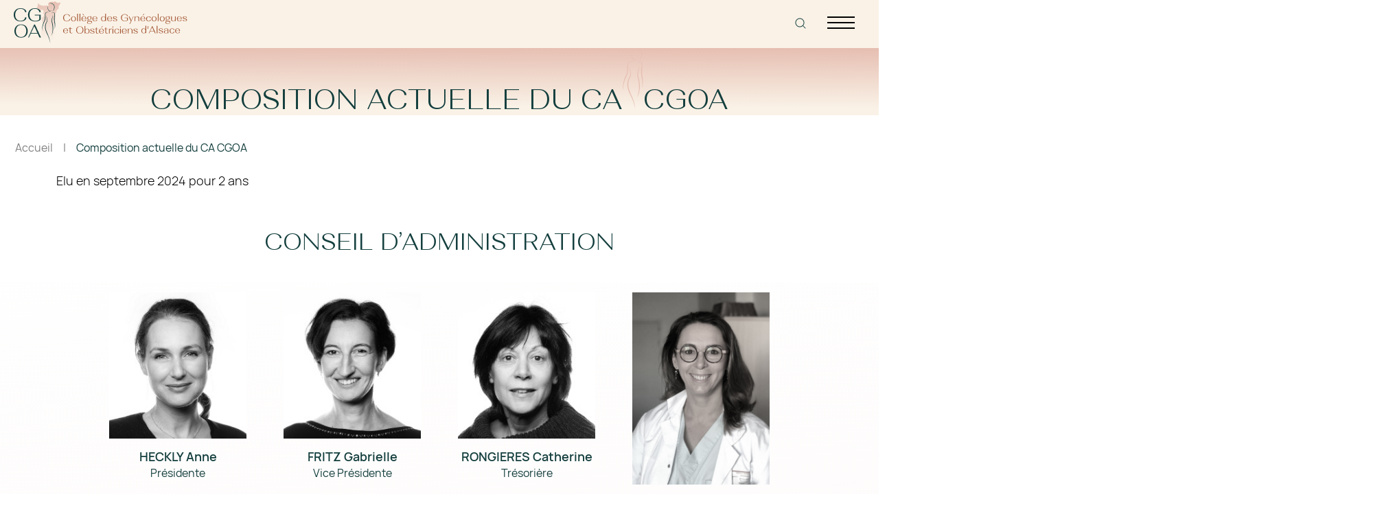

--- FILE ---
content_type: text/html; charset=UTF-8
request_url: https://cgoa.fr/composition-cgoa/
body_size: 8403
content:
<!DOCTYPE html>
<html lang="fr-FR">
<head>
<!-- Google Tag Manager -->
<script>(function(w,d,s,l,i){w[l]=w[l]||[];w[l].push({'gtm.start':
new Date().getTime(),event:'gtm.js'});var f=d.getElementsByTagName(s)[0],
j=d.createElement(s),dl=l!='dataLayer'?'&l='+l:'';j.async=true;j.src=
'https://www.googletagmanager.com/gtm.js?id='+i+dl;f.parentNode.insertBefore(j,f);
})(window,document,'script','dataLayer','GTM-TGWN36G');</script>
<!-- End Google Tag Manager -->
    <link rel="apple-touch-icon" sizes="180x180" href="/apple-touch-icon.png">
    <link rel="icon" type="image/png" sizes="32x32" href="/favicon-32x32.png">
    <link rel="icon" type="image/png" sizes="16x16" href="/favicon-16x16.png">
    <link rel="manifest" href="/site.webmanifest">
    <meta name="msapplication-TileColor" content="#da532c">
    <meta name="theme-color" content="#ffffff">
    <meta charset="UTF-8">
    
    <meta http-equiv="X-UA-Compatible" content="IE=edge">
    <meta name="viewport" content="width=device-width, initial-scale=1">
    <meta name='robots' content='index, follow, max-image-preview:large, max-snippet:-1, max-video-preview:-1' />

	<!-- This site is optimized with the Yoast SEO plugin v16.3 - https://yoast.com/wordpress/plugins/seo/ -->
	<title>Collège des Gynécologues et Obstétriciens d&#039;Alsace | Composition actuelle CGOA</title>
	<meta name="description" content="CGOA, COMPOSITION ACTUELLE DU CA" />
	<link rel="canonical" href="https://cgoa.fr/composition-cgoa/" />
	<meta property="og:locale" content="fr_FR" />
	<meta property="og:type" content="article" />
	<meta property="og:title" content="Collège des Gynécologues et Obstétriciens d&#039;Alsace | Composition actuelle CGOA" />
	<meta property="og:description" content="CGOA, COMPOSITION ACTUELLE DU CA" />
	<meta property="og:url" content="https://cgoa.fr/composition-cgoa/" />
	<meta property="og:site_name" content="Collège des Gynécologues et Obstétriciens d&#039;Alsace | CGOA" />
	<meta property="article:modified_time" content="2025-12-30T12:52:45+00:00" />
	<meta name="twitter:card" content="summary_large_image" />
	<meta name="twitter:label1" content="Durée de lecture est.">
	<meta name="twitter:data1" content="1 minute">
	<script type="application/ld+json" class="yoast-schema-graph">{"@context":"https://schema.org","@graph":[{"@type":"Organization","@id":"https://cgoa.fr/#organization","name":"Coll\u00e8ge des Gyn\u00e9cologues et Obst\u00e9triciens d'Alsace | CGOA","url":"https://cgoa.fr/","sameAs":[],"logo":{"@type":"ImageObject","@id":"https://cgoa.fr/#logo","inLanguage":"fr-FR","url":"https://cgoa.fr/wp-content/uploads/2021/03/p9.jpg","contentUrl":"https://cgoa.fr/wp-content/uploads/2021/03/p9.jpg","width":300,"height":189,"caption":"Coll\u00e8ge des Gyn\u00e9cologues et Obst\u00e9triciens d'Alsace | CGOA"},"image":{"@id":"https://cgoa.fr/#logo"}},{"@type":"WebSite","@id":"https://cgoa.fr/#website","url":"https://cgoa.fr/","name":"Coll\u00e8ge des Gyn\u00e9cologues et Obst\u00e9triciens d&#039;Alsace | CGOA","description":"Bienvenue sur le site du Coll\u00e8ge des Gyn\u00e9cologues et Obst\u00e9triciens d&#039;Alsace, le regroupement des m\u00e9decins qualifi\u00e9s en gyn\u00e9cologie et obst\u00e9trique en Alsace","publisher":{"@id":"https://cgoa.fr/#organization"},"potentialAction":[{"@type":"SearchAction","target":"https://cgoa.fr/?s={search_term_string}","query-input":"required name=search_term_string"}],"inLanguage":"fr-FR"},{"@type":"WebPage","@id":"https://cgoa.fr/composition-cgoa/#webpage","url":"https://cgoa.fr/composition-cgoa/","name":"Coll\u00e8ge des Gyn\u00e9cologues et Obst\u00e9triciens d'Alsace | Composition actuelle CGOA","isPartOf":{"@id":"https://cgoa.fr/#website"},"datePublished":"2021-03-19T10:38:09+00:00","dateModified":"2025-12-30T12:52:45+00:00","description":"CGOA, COMPOSITION ACTUELLE DU CA","breadcrumb":{"@id":"https://cgoa.fr/composition-cgoa/#breadcrumb"},"inLanguage":"fr-FR","potentialAction":[{"@type":"ReadAction","target":["https://cgoa.fr/composition-cgoa/"]}]},{"@type":"BreadcrumbList","@id":"https://cgoa.fr/composition-cgoa/#breadcrumb","itemListElement":[{"@type":"ListItem","position":1,"item":{"@type":"WebPage","@id":"https://cgoa.fr/","url":"https://cgoa.fr/","name":"Home"}},{"@type":"ListItem","position":2,"item":{"@id":"https://cgoa.fr/composition-cgoa/#webpage"}}]}]}</script>
	<!-- / Yoast SEO plugin. -->


<link rel='dns-prefetch' href='//ajax.googleapis.com' />
<link rel='dns-prefetch' href='//www.google.com' />
<link rel='stylesheet' id='wp-block-library-css'  href='https://cgoa.fr/wp-includes/css/dist/block-library/style.min.css?ver=5.7.14' type='text/css' media='all' />
<link rel='stylesheet' id='contact-form-7-css'  href='https://cgoa.fr/wp-content/plugins/contact-form-7/includes/css/styles.css?ver=5.4.1' type='text/css' media='all' />
<link rel='stylesheet' id='gutenberg-blocks-my-style-css'  href='https://cgoa.fr/wp-content/themes/CGOA/guten.css?ver=5.7.14' type='text/css' media='all' />
<link rel='stylesheet' id='wp-style-css'  href='https://cgoa.fr/wp-content/themes/CGOA/style.css?ver=5.7.14' type='text/css' media='all' />
<link rel='stylesheet' id='fonts-css'  href='https://cgoa.fr/wp-content/themes/CGOA/css/fonts.css?ver=5.7.14' type='text/css' media='all' />
<link rel='stylesheet' id='index-style-css'  href='https://cgoa.fr/wp-content/themes/CGOA/indexv1.css?ver=1744375944' type='text/css' media='all' />
<script type='text/javascript' src='https://ajax.googleapis.com/ajax/libs/jquery/1/jquery.min.js?ver=5.7.14' id='jquery-js'></script>
<link rel="https://api.w.org/" href="https://cgoa.fr/wp-json/" /><link rel="alternate" type="application/json" href="https://cgoa.fr/wp-json/wp/v2/pages/66" /><link rel="EditURI" type="application/rsd+xml" title="RSD" href="https://cgoa.fr/xmlrpc.php?rsd" />
<link rel="wlwmanifest" type="application/wlwmanifest+xml" href="https://cgoa.fr/wp-includes/wlwmanifest.xml" /> 
<meta name="generator" content="WordPress 5.7.14" />
<link rel='shortlink' href='https://cgoa.fr/?p=66' />
    <link rel="shortcut icon" href="https://cgoa.fr/wp-content/themes/CGOA/img/favicon.png" type="image/x-icon">
    <meta name="google-site-verification" content="vwpPDaGHKVJ5NylrQW40BHUEaOJZHu0ChEJgarauMr0" />

    <script src='https://www.google.com/recaptcha/api.js' async defer></script>
</head>

<body class="page-template-default page page-id-66">
<!-- Google Tag Manager (noscript) -->
<noscript><iframe src="https://www.googletagmanager.com/ns.html?id=GTM-TGWN36G"
height="0" width="0" style="display:none;visibility:hidden"></iframe></noscript>
<!-- End Google Tag Manager (noscript) -->
    <header>
        <div class="wrapper-nav">
            <a title="Collège des Gynécologues et Obstétriciens d&#039;Alsace | CGOA" class="logo-header-menu" href="https://cgoa.fr/"><img src="https://cgoa.fr/wp-content/themes/CGOA/img/logo-headernav.png">
                <img class="mobile" src="https://cgoa.fr/wp-content/themes/CGOA/img/logo-headernav_mobil.png"></a>
            <div class="wrap-menu">
                <ul id="menu-menu-1" class=""><li id="menu-item-333" class="menu-item menu-item-type-custom menu-item-object-custom menu-item-333"><a href="/">Accueil</a></li>
<li id="menu-item-708" class="menu-item menu-item-type-post_type menu-item-object-page current-menu-item page_item page-item-66 current_page_item current-menu-ancestor current-menu-parent current_page_parent current_page_ancestor menu-item-has-children menu-item-708"><a href="https://cgoa.fr/composition-cgoa/" aria-current="page">A propos de nous</a>
<ul class="sub-menu">
	<li id="menu-item-359" class="menu-item menu-item-type-post_type menu-item-object-page current-menu-item page_item page-item-66 current_page_item menu-item-359"><a href="https://cgoa.fr/composition-cgoa/" aria-current="page">Composition  actuelle du CA CGOA</a></li>
	<li id="menu-item-397" class="menu-item menu-item-type-custom menu-item-object-custom current-menu-item menu-item-397"><a href="/composition-cgoa/#members" aria-current="page">Membres du CGOA</a></li>
</ul>
</li>
<li id="menu-item-258" class="menu-item menu-item-type-post_type menu-item-object-page menu-item-258"><a href="https://cgoa.fr/adherer-au-cgoa/">Adhésion</a></li>
<li id="menu-item-360" class="menu-item menu-item-type-post_type menu-item-object-page menu-item-360"><a href="https://cgoa.fr/congres-et-journees/">Prochains congrès</a></li>
<li id="menu-item-264" class="menu-item menu-item-type-post_type menu-item-object-page menu-item-264"><a href="https://cgoa.fr/replay/">Replay</a></li>
<li id="menu-item-993" class="menu-item menu-item-type-custom menu-item-object-custom menu-item-993"><a href="/#formation">Formations</a></li>
<li id="menu-item-261" class="menu-item menu-item-type-post_type menu-item-object-page menu-item-261"><a href="https://cgoa.fr/documentation/">Téléchargements &#038; Vidéos</a></li>
<li id="menu-item-263" class="menu-item menu-item-type-post_type menu-item-object-page menu-item-has-children menu-item-263"><a href="https://cgoa.fr/la-page-du-dr-g/">La page du Dr G.</a>
<ul class="sub-menu">
	<li id="menu-item-577" class="menu-item menu-item-type-post_type menu-item-object-page menu-item-577"><a href="https://cgoa.fr/la-page-du-dr-g/">Vignettes</a></li>
	<li id="menu-item-576" class="menu-item menu-item-type-post_type menu-item-object-page menu-item-576"><a href="https://cgoa.fr/les-chroniques-du-dr-g/">Les Chroniques du Dr G</a></li>
</ul>
</li>
</ul>
                <div class="icons">

                    <div class="form-icon">
                        <img src="https://cgoa.fr/wp-content/themes/CGOA/img/mail-icon.png">
                    </div>
                    <div class="search">
                        <form role="search" method="get" id="searchform" action="https://cgoa.fr/">
                            <input placeholder="Recherche" type="text" value="" name="s" id="s" required />
                            <button><img src="https://cgoa.fr/wp-content/themes/CGOA/img/search.png"></button>
                        </form>
                    </div>
                </div>
                <div class="burger burger--squeeze">
                    <div class="burger-box">
                        <div class="burger-inner"></div>
                    </div>
                </div>
            </div>
        </div>
        <div class="contact_header">
            <div class="close">
                <img src="https://cgoa.fr/wp-content/themes/CGOA/img/close.png">
            </div>
            <div role="form" class="wpcf7" id="wpcf7-f256-o1" lang="en-US" dir="ltr">
<div class="screen-reader-response"><p role="status" aria-live="polite" aria-atomic="true"></p> <ul></ul></div>
<form action="/composition-cgoa/#wpcf7-f256-o1" method="post" class="wpcf7-form init" novalidate="novalidate" data-status="init">
<div style="display: none;">
<input type="hidden" name="_wpcf7" value="256" />
<input type="hidden" name="_wpcf7_version" value="5.4.1" />
<input type="hidden" name="_wpcf7_locale" value="en_US" />
<input type="hidden" name="_wpcf7_unit_tag" value="wpcf7-f256-o1" />
<input type="hidden" name="_wpcf7_container_post" value="0" />
<input type="hidden" name="_wpcf7_posted_data_hash" value="" />
<input type="hidden" name="_wpcf7_recaptcha_response" value="" />
</div>
<div class="cf-container">
<div class="cf-col-6"><span class="wpcf7-form-control-wrap text-91"><input type="text" name="text-91" value="" size="40" class="wpcf7-form-control wpcf7-text wpcf7-validates-as-required" aria-required="true" aria-invalid="false" placeholder="Nom" /></span></div>
<div class="cf-col-6"><span class="wpcf7-form-control-wrap text-651"><input type="text" name="text-651" value="" size="40" class="wpcf7-form-control wpcf7-text wpcf7-validates-as-required" aria-required="true" aria-invalid="false" placeholder="Prénom" /></span></div>
<div style="display: none;" class="cf-col-12"><span class="wpcf7-form-control-wrap text-837"><input type="text" name="text-837" value="" size="40" class="wpcf7-form-control wpcf7-text" aria-invalid="false" placeholder="Profession" /></span></div>
<div style="display: none;" class="cf-col-12"><span class="wpcf7-form-control-wrap text-838"><input type="text" name="text-838" value="" size="40" class="wpcf7-form-control wpcf7-text" aria-invalid="false" placeholder="Spécialités" /></span></div>
<div class="cf-col-12">
<div><label class="form-label-l">Profession :</label></div>
<div class="form-radio">
            <span class="wpcf7-form-control-wrap radio-106"><span class="wpcf7-form-control wpcf7-radio"><span class="wpcf7-list-item first"><label><input type="radio" name="radio-106" value="Interne" checked="checked" /><span class="wpcf7-list-item-label">Interne</span></label></span><span class="wpcf7-list-item"><label><input type="radio" name="radio-106" value="Chef de clinique" /><span class="wpcf7-list-item-label">Chef de clinique</span></label></span><span class="wpcf7-list-item"><label><input type="radio" name="radio-106" value="Assistant" /><span class="wpcf7-list-item-label">Assistant</span></label></span><span class="wpcf7-list-item"><label><input type="radio" name="radio-106" value="Medecin hospitalier" /><span class="wpcf7-list-item-label">Medecin hospitalier</span></label></span><span class="wpcf7-list-item last"><label><input type="radio" name="radio-106" value="Medecin liberal" /><span class="wpcf7-list-item-label">Medecin liberal</span></label></span></span></span>
          </div>
</div>
<div class="cf-col-12 wpcf7-list-centered"><span class="wpcf7-form-control-wrap radio-106"><span class="wpcf7-form-control wpcf7-radio"><span class="wpcf7-list-item first last"><label><input type="radio" name="radio-106" value="Autre:" /><span class="wpcf7-list-item-label">Autre:</span></label></span></span></span></div>
<div class="cf-col-6"><span class="wpcf7-form-control-wrap text-836"><input type="text" name="text-836" value="" size="40" class="wpcf7-form-control wpcf7-text" aria-invalid="false" /></span></div>
<div class="cf-col-12"><span class="wpcf7-form-control-wrap text-601"><input type="text" name="text-601" value="" size="40" class="wpcf7-form-control wpcf7-text" aria-invalid="false" placeholder="Adresse professionnelle" /></span></div>
<div class="cf-col-6"><span class="wpcf7-form-control-wrap number-367"><input type="tel" name="number-367" value="" size="40" class="wpcf7-form-control wpcf7-text wpcf7-tel wpcf7-validates-as-required wpcf7-validates-as-tel" aria-required="true" aria-invalid="false" placeholder="Tél." /></span></div>
<div class="cf-col-6"><span class="wpcf7-form-control-wrap email-192"><input type="email" name="email-192" value="" size="40" class="wpcf7-form-control wpcf7-text wpcf7-email wpcf7-validates-as-required wpcf7-validates-as-email" aria-required="true" aria-invalid="false" placeholder="Mail" /></span></div>
<div class="cf-col-12">
<p class="p" style="display: none;">Lorem ipsum dolor sit amet, consectetur adipiscing elit. Nullam arcu, a euismod vitae curabitur velit. Dolor rhoncus dictum placerat in neque cras tortor ultrices. Orci dolor maecenas nec in quis porta vitae ipsum molestie. Dolor id urna dapibus in pellentesque eu tempor a. Morbi elementum interdum sed nunc, ut arcu. Sit diam dolor tellus porttitor pharetra, lobortis ac vestibulum eget. Ornare gravida et elementum ullamcorper</p>
</div>
<div style="display: none;" class="cf-col-12"><label class="pl-none"><span class="wpcf7-form-control-wrap checkbox-409"><span class="wpcf7-form-control wpcf7-checkbox"><span class="wpcf7-list-item first last"><input type="checkbox" name="checkbox-409[]" value="Porttitor vitae nibh varius interdum consectetur massa cras orci." /><span class="wpcf7-list-item-label">Porttitor vitae nibh varius interdum consectetur massa cras orci.</span></span></span></span></label></div>
<div style="display: none;" class="cf-col-12"><label class="pl-none"><span class="wpcf7-form-control-wrap checkbox-602"><span class="wpcf7-form-control wpcf7-checkbox"><span class="wpcf7-list-item first last"><input type="checkbox" name="checkbox-602[]" value="Massa malesuada sollicitudin faucibus viverra arcu tempus pellentesque." /><span class="wpcf7-list-item-label">Massa malesuada sollicitudin faucibus viverra arcu tempus pellentesque.</span></span></span></span></label></div>
<div class="cf-col-12"><input type="submit" value="Envoyer" class="wpcf7-form-control wpcf7-submit" /></div>
</div>
<div class="wpcf7-response-output" aria-hidden="true"></div></form></div>        </div>
    </header>
<div class="page_composition">
	<div class="title_wrap">
        <h1>Composition  actuelle du CA<img src="https://cgoa.fr/wp-content/themes/CGOA/img/title_icon.png">CGOA</h1>
	</div>
	<div class="brad_container">
		<div class="bread_crums"><div class="container-fluid middle"><a href="https://cgoa.fr">Accueil</a><div class="separator">|</div><p>Composition  actuelle du CA CGOA</p></div></div>	</div>
	<div class="page_content container">
		
<p>Elu en septembre 2024 pour 2 ans</p>



<div class="container block-page-title">
    <h2>
        Conseil d’administration    </h2>
</div>




<div class="wp-block-columns conseil_container bg_cont">
<div class="wp-block-column"><div class="conseil_container">
    <div class="container persons-block-items">
        <div class="row d-flex justify-content-center">
                            <div class="col-lg-6 col-md-8 col-sm-12 col-24">
                    <div class="persons-block-item">
                        <div class="persons-block-items-image">
                            <img src="https://cgoa.fr/wp-content/uploads/2021/05/CGOA-HECKLY-Anne.jpg" alt="Composition  actuelle du CA CGOA">
                        </div>
                        <div class="persons-block-items-title">
                            HECKLY Anne                        </div>
                        <div class="persons-block-items-position">
                            Présidente                        </div>
                    </div>
                </div>
                            <div class="col-lg-6 col-md-8 col-sm-12 col-24">
                    <div class="persons-block-item">
                        <div class="persons-block-items-image">
                            <img src="https://cgoa.fr/wp-content/uploads/2021/05/CGOA-FRITZ-Gabrielle.jpg" alt="Composition  actuelle du CA CGOA">
                        </div>
                        <div class="persons-block-items-title">
                            FRITZ Gabrielle                        </div>
                        <div class="persons-block-items-position">
                            Vice Présidente                        </div>
                    </div>
                </div>
                            <div class="col-lg-6 col-md-8 col-sm-12 col-24">
                    <div class="persons-block-item">
                        <div class="persons-block-items-image">
                            <img src="https://cgoa.fr/wp-content/uploads/2021/05/CGOA-RONGIERES-Catherine.jpg" alt="Composition  actuelle du CA CGOA">
                        </div>
                        <div class="persons-block-items-title">
                            RONGIERES Catherine                        </div>
                        <div class="persons-block-items-position">
                            Trésorière                        </div>
                    </div>
                </div>
                            <div class="col-lg-6 col-md-8 col-sm-12 col-24">
                    <div class="persons-block-item">
                        <div class="persons-block-items-image">
                            <img src="https://cgoa.fr/wp-content/uploads/2022/10/EMILIE-FALLER-2.jpeg" alt="Composition  actuelle du CA CGOA">
                        </div>
                        <div class="persons-block-items-title">
                            FALLER Emilie                        </div>
                        <div class="persons-block-items-position">
                            Vice Trésorière                        </div>
                    </div>
                </div>
                            <div class="col-lg-6 col-md-8 col-sm-12 col-24">
                    <div class="persons-block-item">
                        <div class="persons-block-items-image">
                            <img src="https://cgoa.fr/wp-content/uploads/2021/05/SCHNEIDER-Herve.jpg" alt="Composition  actuelle du CA CGOA">
                        </div>
                        <div class="persons-block-items-title">
                            SCHNEIDER Hervé                        </div>
                        <div class="persons-block-items-position">
                            Secrétaire                        </div>
                    </div>
                </div>
                            <div class="col-lg-6 col-md-8 col-sm-12 col-24">
                    <div class="persons-block-item">
                        <div class="persons-block-items-image">
                            <img src="https://cgoa.fr/wp-content/uploads/2022/10/KOCH-ANTOINE.jpeg" alt="Composition  actuelle du CA CGOA">
                        </div>
                        <div class="persons-block-items-title">
                            KOCH Antoine                        </div>
                        <div class="persons-block-items-position">
                            Secrétaire Adjoint                        </div>
                    </div>
                </div>
                            <div class="col-lg-6 col-md-8 col-sm-12 col-24">
                    <div class="persons-block-item">
                        <div class="persons-block-items-image">
                            <img src="https://cgoa.fr/wp-content/uploads/2025/03/adbcd2c6-0f01-4c73-ae57-eda04f2345a6.jpg" alt="Composition  actuelle du CA CGOA">
                        </div>
                        <div class="persons-block-items-title">
                            DE MARCILLAC Fanny                        </div>
                        <div class="persons-block-items-position">
                                                    </div>
                    </div>
                </div>
                            <div class="col-lg-6 col-md-8 col-sm-12 col-24">
                    <div class="persons-block-item">
                        <div class="persons-block-items-image">
                            <img src="https://cgoa.fr/wp-content/uploads/2024/11/GABRIELE-VICTOR.jpg" alt="Composition  actuelle du CA CGOA">
                        </div>
                        <div class="persons-block-items-title">
                            GABRIELE Victor                        </div>
                        <div class="persons-block-items-position">
                                                    </div>
                    </div>
                </div>
                            <div class="col-lg-6 col-md-8 col-sm-12 col-24">
                    <div class="persons-block-item">
                        <div class="persons-block-items-image">
                            <img src="https://cgoa.fr/wp-content/uploads/2024/10/image-1.jpeg" alt="Composition  actuelle du CA CGOA">
                        </div>
                        <div class="persons-block-items-title">
                            KACEM Ramzi                        </div>
                        <div class="persons-block-items-position">
                                                    </div>
                    </div>
                </div>
                            <div class="col-lg-6 col-md-8 col-sm-12 col-24">
                    <div class="persons-block-item">
                        <div class="persons-block-items-image">
                            <img src="https://cgoa.fr/wp-content/uploads/2024/10/image-2.jpeg" alt="Composition  actuelle du CA CGOA">
                        </div>
                        <div class="persons-block-items-title">
                            KRETZ Mathilda                        </div>
                        <div class="persons-block-items-position">
                                                    </div>
                    </div>
                </div>
                            <div class="col-lg-6 col-md-8 col-sm-12 col-24">
                    <div class="persons-block-item">
                        <div class="persons-block-items-image">
                            <img src="https://cgoa.fr/wp-content/uploads/2024/11/LECOINTRE-LISE.jpg" alt="Composition  actuelle du CA CGOA">
                        </div>
                        <div class="persons-block-items-title">
                            LECOINTRE Lise                        </div>
                        <div class="persons-block-items-position">
                                                    </div>
                    </div>
                </div>
                            <div class="col-lg-6 col-md-8 col-sm-12 col-24">
                    <div class="persons-block-item">
                        <div class="persons-block-items-image">
                            <img src="https://cgoa.fr/wp-content/uploads/2022/11/MINELLA-CHRIS.jpg" alt="Composition  actuelle du CA CGOA">
                        </div>
                        <div class="persons-block-items-title">
                            MINELLA Chris                        </div>
                        <div class="persons-block-items-position">
                                                    </div>
                    </div>
                </div>
                            <div class="col-lg-6 col-md-8 col-sm-12 col-24">
                    <div class="persons-block-item">
                        <div class="persons-block-items-image">
                            <img src="https://cgoa.fr/wp-content/uploads/2024/11/SEB_6203_1_DxO.jpg" alt="Composition  actuelle du CA CGOA">
                        </div>
                        <div class="persons-block-items-title">
                            PELLERIN Madeleine                        </div>
                        <div class="persons-block-items-position">
                                                    </div>
                    </div>
                </div>
                            <div class="col-lg-6 col-md-8 col-sm-12 col-24">
                    <div class="persons-block-item">
                        <div class="persons-block-items-image">
                            <img src="https://cgoa.fr/wp-content/uploads/2021/04/Petry-Solene.png" alt="Composition  actuelle du CA CGOA">
                        </div>
                        <div class="persons-block-items-title">
                            PETRY Solène                        </div>
                        <div class="persons-block-items-position">
                                                    </div>
                    </div>
                </div>
                            <div class="col-lg-6 col-md-8 col-sm-12 col-24">
                    <div class="persons-block-item">
                        <div class="persons-block-items-image">
                            <img src="https://cgoa.fr/wp-content/uploads/2022/10/PIRRELLO-OLIVIER-2.jpg" alt="Composition  actuelle du CA CGOA">
                        </div>
                        <div class="persons-block-items-title">
                            PIRRELLO Olivier                        </div>
                        <div class="persons-block-items-position">
                                                    </div>
                    </div>
                </div>
                            <div class="col-lg-6 col-md-8 col-sm-12 col-24">
                    <div class="persons-block-item">
                        <div class="persons-block-items-image">
                            <img src="https://cgoa.fr/wp-content/uploads/2024/10/SCHWAAB.png" alt="Composition  actuelle du CA CGOA">
                        </div>
                        <div class="persons-block-items-title">
                            SCHWAAB Thomas                        </div>
                        <div class="persons-block-items-position">
                                                    </div>
                    </div>
                </div>
                            <div class="col-lg-6 col-md-8 col-sm-12 col-24">
                    <div class="persons-block-item">
                        <div class="persons-block-items-image">
                            <img src="https://cgoa.fr/wp-content/uploads/2024/10/image-2.jpeg" alt="Composition  actuelle du CA CGOA">
                        </div>
                        <div class="persons-block-items-title">
                            SCHWARTZ Lucie                        </div>
                        <div class="persons-block-items-position">
                                                    </div>
                    </div>
                </div>
                            <div class="col-lg-6 col-md-8 col-sm-12 col-24">
                    <div class="persons-block-item">
                        <div class="persons-block-items-image">
                            <img src="https://cgoa.fr/wp-content/uploads/2021/05/CGOA-ZILLIOX-Marie.jpg" alt="Composition  actuelle du CA CGOA">
                        </div>
                        <div class="persons-block-items-title">
                            ZILLIOX Marie                        </div>
                        <div class="persons-block-items-position">
                                                    </div>
                    </div>
                </div>
                    </div>
    </div>
</div>
</div>
</div>



<p></p>



<div class="container block-page-title">
    <h2>
        Invités    </h2>
</div>




<div class="wp-block-group"><div class="wp-block-group__inner-container"><div class="conseil_container">
    <div class="container persons-block-items">
        <div class="row d-flex justify-content-center">
                            <div class="col-lg-6 col-md-8 col-sm-12 col-24">
                    <div class="persons-block-item">
                        <div class="persons-block-items-image">
                            <img src="https://cgoa.fr/wp-content/uploads/2022/11/BALDASSARE-JULUANA.jpeg" alt="Composition  actuelle du CA CGOA">
                        </div>
                        <div class="persons-block-items-title">
                            BALDASSARE Juliana                        </div>
                        <div class="persons-block-items-position">
                            Représentante des internes                        </div>
                    </div>
                </div>
                            <div class="col-lg-6 col-md-8 col-sm-12 col-24">
                    <div class="persons-block-item">
                        <div class="persons-block-items-image">
                            <img src="https://cgoa.fr/wp-content/uploads/2022/12/CGOA-Nathan.jpg" alt="Composition  actuelle du CA CGOA">
                        </div>
                        <div class="persons-block-items-title">
                            BEGUSIC Nathan                        </div>
                        <div class="persons-block-items-position">
                            Représentant des internes                        </div>
                    </div>
                </div>
                    </div>
    </div>
</div>
</div></div>



<p></p>



<pre id="members" class="wp-block-code"><code></code></pre>



<div class="wp-block-columns conseil_container bg_cont_down">
<div class="wp-block-column">
<p style="font-size:32px">MEMBRES DU CGOA à jour de leur cotisation 2025</p>



<div class="container block-members-list">
    <div class="row d-flex justify-content-center" id="members">
                    <div class="col-md-6 col-sm-12 col-24">
                                    <div class="block-members-list-item">
                        <div class="block-members-list-title">
                            ACKERMANN Stephen   2025                        </div>
                    </div>
                                    <div class="block-members-list-item">
                        <div class="block-members-list-title">
                            BALDASSARE Juliana   2025                        </div>
                    </div>
                                    <div class="block-members-list-item">
                        <div class="block-members-list-title">
                            CARIN Anne Jlie   2025                        </div>
                    </div>
                                    <div class="block-members-list-item">
                        <div class="block-members-list-title">
                            DAVID Eric   2025                        </div>
                    </div>
                                    <div class="block-members-list-item">
                        <div class="block-members-list-title">
                            DOS SANTOS Sonia   2025                        </div>
                    </div>
                                    <div class="block-members-list-item">
                        <div class="block-members-list-title">
                            HARTER Hélène   2025                        </div>
                    </div>
                                    <div class="block-members-list-item">
                        <div class="block-members-list-title">
                            HOST FELDER Aline   2025                        </div>
                    </div>
                                    <div class="block-members-list-item">
                        <div class="block-members-list-title">
                            KELLER Thierry   2025                        </div>
                    </div>
                                    <div class="block-members-list-item">
                        <div class="block-members-list-title">
                            LA MARCA Elisabeth 2025                        </div>
                    </div>
                                    <div class="block-members-list-item">
                        <div class="block-members-list-title">
                            LITZENBURGER Marie Laure   2025                        </div>
                    </div>
                                    <div class="block-members-list-item">
                        <div class="block-members-list-title">
                            MACHI Martine   2025                        </div>
                    </div>
                                    <div class="block-members-list-item">
                        <div class="block-members-list-title">
                            MEISTERMANN Daniela 2025                        </div>
                    </div>
                                    <div class="block-members-list-item">
                        <div class="block-members-list-title">
                            MOREAU Laurence   2025                        </div>
                    </div>
                                    <div class="block-members-list-item">
                        <div class="block-members-list-title">
                            OSSWALD Christine   2025                        </div>
                    </div>
                                    <div class="block-members-list-item">
                        <div class="block-members-list-title">
                            PELLERIN MAdeleine   2025                        </div>
                    </div>
                                    <div class="block-members-list-item">
                        <div class="block-members-list-title">
                            RENGLEWICZ Jean Marc   2025                        </div>
                    </div>
                                    <div class="block-members-list-item">
                        <div class="block-members-list-title">
                            SANTOS SALVADOR Sonia   2025                        </div>
                    </div>
                                    <div class="block-members-list-item">
                        <div class="block-members-list-title">
                            SPIZZO Michèle   2025                        </div>
                    </div>
                                    <div class="block-members-list-item">
                        <div class="block-members-list-title">
                            VIVILLE Brigitte   2025                        </div>
                    </div>
                                    <div class="block-members-list-item">
                        <div class="block-members-list-title">
                            ZILLIOX Marie   2025                        </div>
                    </div>
                            </div>
                    <div class="col-md-6 col-sm-12 col-24">
                                    <div class="block-members-list-item">
                        <div class="block-members-list-title">
                            ALIOUI Amira   2025                        </div>
                    </div>
                                    <div class="block-members-list-item">
                        <div class="block-members-list-title">
                            BECHTOLD Liliane   2025                        </div>
                    </div>
                                    <div class="block-members-list-item">
                        <div class="block-members-list-title">
                            CHAMMAS HANNAA  2025                        </div>
                    </div>
                                    <div class="block-members-list-item">
                        <div class="block-members-list-title">
                            DELAPORTE Marie Odile   2025                        </div>
                    </div>
                                    <div class="block-members-list-item">
                        <div class="block-members-list-title">
                            FALLER EMILIE    2025                        </div>
                    </div>
                                    <div class="block-members-list-item">
                        <div class="block-members-list-title">
                            HECKLY Anne   2025                        </div>
                    </div>
                                    <div class="block-members-list-item">
                        <div class="block-members-list-title">
                            JEANMOUGIN Patrick   2025                        </div>
                    </div>
                                    <div class="block-members-list-item">
                        <div class="block-members-list-title">
                            KOCH Antoine   2025                        </div>
                    </div>
                                    <div class="block-members-list-item">
                        <div class="block-members-list-title">
                            LECOINTRE Lise   2025                        </div>
                    </div>
                                    <div class="block-members-list-item">
                        <div class="block-members-list-title">
                            LODI Massimo 2025                        </div>
                    </div>
                                    <div class="block-members-list-item">
                        <div class="block-members-list-title">
                            MALINA Charlotte   2025                        </div>
                    </div>
                                    <div class="block-members-list-item">
                        <div class="block-members-list-title">
                            MERSCH Véronique   2025                        </div>
                    </div>
                                    <div class="block-members-list-item">
                        <div class="block-members-list-title">
                            MOUSA Feras   2025                        </div>
                    </div>
                                    <div class="block-members-list-item">
                        <div class="block-members-list-title">
                            ORLIC Lucie 2025                        </div>
                    </div>
                                    <div class="block-members-list-item">
                        <div class="block-members-list-title">
                            PETRY Solène   2025                        </div>
                    </div>
                                    <div class="block-members-list-item">
                        <div class="block-members-list-title">
                            RONGIERES Catherine   2025                        </div>
                    </div>
                                    <div class="block-members-list-item">
                        <div class="block-members-list-title">
                            SCHNEIDER Hervé   2025                        </div>
                    </div>
                                    <div class="block-members-list-item">
                        <div class="block-members-list-title">
                            STOLL François   2025                        </div>
                    </div>
                                    <div class="block-members-list-item">
                        <div class="block-members-list-title">
                            Warinski Françoise 2025                        </div>
                    </div>
                            </div>
                    <div class="col-md-6 col-sm-12 col-24">
                                    <div class="block-members-list-item">
                        <div class="block-members-list-title">
                            AMANCEI Simona   2025                        </div>
                    </div>
                                    <div class="block-members-list-item">
                        <div class="block-members-list-title">
                            BEINERT Laurent   2025                        </div>
                    </div>
                                    <div class="block-members-list-item">
                        <div class="block-members-list-title">
                            COSTANTINO Bénédicte   2025                        </div>
                    </div>
                                    <div class="block-members-list-item">
                        <div class="block-members-list-title">
                            DIXNEUF Benoit   2025                        </div>
                    </div>
                                    <div class="block-members-list-item">
                        <div class="block-members-list-title">
                            FRITZ Gabrielle   2025                        </div>
                    </div>
                                    <div class="block-members-list-item">
                        <div class="block-members-list-title">
                            HELMLINGER Christine 2025                        </div>
                    </div>
                                    <div class="block-members-list-item">
                        <div class="block-members-list-title">
                            KACEM Ramzi   2025                        </div>
                    </div>
                                    <div class="block-members-list-item">
                        <div class="block-members-list-title">
                            KRETZ Mathilda   2025                        </div>
                    </div>
                                    <div class="block-members-list-item">
                        <div class="block-members-list-title">
                            LECORNU   Christian   2025                        </div>
                    </div>
                                    <div class="block-members-list-item">
                        <div class="block-members-list-title">
                            LOUSSERT Ludivine   2025                        </div>
                    </div>
                                    <div class="block-members-list-item">
                        <div class="block-members-list-title">
                            MARESCAUX Sara   2025                        </div>
                    </div>
                                    <div class="block-members-list-item">
                        <div class="block-members-list-title">
                            MEYER Clémence   2025                        </div>
                    </div>
                                    <div class="block-members-list-item">
                        <div class="block-members-list-title">
                            MUHLSTEIN Joël 2025                        </div>
                    </div>
                                    <div class="block-members-list-item">
                        <div class="block-members-list-title">
                            OSORIO Birthe   2025                        </div>
                    </div>
                                    <div class="block-members-list-item">
                        <div class="block-members-list-title">
                            PIEMONT SCHWARTZ Lucie   2025                        </div>
                    </div>
                                    <div class="block-members-list-item">
                        <div class="block-members-list-title">
                            ROYER Amélie 2025                        </div>
                    </div>
                                    <div class="block-members-list-item">
                        <div class="block-members-list-title">
                            SCHNEIDER Thierry   2025                        </div>
                    </div>
                                    <div class="block-members-list-item">
                        <div class="block-members-list-title">
                            TOUIL Hassan   2025                        </div>
                    </div>
                                    <div class="block-members-list-item">
                        <div class="block-members-list-title">
                            WEBER Philippe   2025                        </div>
                    </div>
                            </div>
                    <div class="col-md-6 col-sm-12 col-24">
                                    <div class="block-members-list-item">
                        <div class="block-members-list-title">
                            BADINA SCHWARTZ Emilie   2025                        </div>
                    </div>
                                    <div class="block-members-list-item">
                        <div class="block-members-list-title">
                            BICHIS Alina   2025                        </div>
                    </div>
                                    <div class="block-members-list-item">
                        <div class="block-members-list-title">
                            DANEY DE MARCILLAC Fanny   2025                        </div>
                    </div>
                                    <div class="block-members-list-item">
                        <div class="block-members-list-title">
                            DONNARD Jean Claude   2025                        </div>
                    </div>
                                    <div class="block-members-list-item">
                        <div class="block-members-list-title">
                            GABRIELE Victor   2025                        </div>
                    </div>
                                    <div class="block-members-list-item">
                        <div class="block-members-list-title">
                            HILD Carole   2025                        </div>
                    </div>
                                    <div class="block-members-list-item">
                        <div class="block-members-list-title">
                            KARAM ¨PIERRE   2025                        </div>
                    </div>
                                    <div class="block-members-list-item">
                        <div class="block-members-list-title">
                            KUTNAHORSKY Richard   2025                        </div>
                    </div>
                                    <div class="block-members-list-item">
                        <div class="block-members-list-title">
                            LEMARQUAND Ghislaine   2025                        </div>
                    </div>
                                    <div class="block-members-list-item">
                        <div class="block-members-list-title">
                            LOVERA Jean Christophe   2025                        </div>
                    </div>
                                    <div class="block-members-list-item">
                        <div class="block-members-list-title">
                            MAZELLIER SYlvia   2025                        </div>
                    </div>
                                    <div class="block-members-list-item">
                        <div class="block-members-list-title">
                            MINELLA Chris   2025                        </div>
                    </div>
                                    <div class="block-members-list-item">
                        <div class="block-members-list-title">
                            MULLER Mathieu   2025                        </div>
                    </div>
                                    <div class="block-members-list-item">
                        <div class="block-members-list-title">
                            OUTAIEL Jemili    2025                        </div>
                    </div>
                                    <div class="block-members-list-item">
                        <div class="block-members-list-title">
                            PERRIN Danièle   2025                        </div>
                    </div>
                                    <div class="block-members-list-item">
                        <div class="block-members-list-title">
                            SANANES Nicolas   2025                        </div>
                    </div>
                                    <div class="block-members-list-item">
                        <div class="block-members-list-title">
                            SCHWAAB Thomas   2025                        </div>
                    </div>
                                    <div class="block-members-list-item">
                        <div class="block-members-list-title">
                            VISCOPOLEANU Cristina Maria   2025                        </div>
                    </div>
                                    <div class="block-members-list-item">
                        <div class="block-members-list-title">
                            WEHR Mégane   2025                        </div>
                    </div>
                            </div>
            </div>
</div></div>
</div>



<p></p>



<p></p>



<p></p>
	</div>
</div>

<footer>
    <div class="wrapper-footer">
        <a href="https://cgoa.fr/" title="Collège des Gynécologues et Obstétriciens d&#039;Alsace | CGOA" class="logo">
            <img src="https://cgoa.fr/wp-content/themes/CGOA/img/logo_footer.png">
        </a>
        <div class="footer-menu">
	        <ul id="menu-menu-2" class=""><li class="menu-item menu-item-type-custom menu-item-object-custom menu-item-333"><a href="/">Accueil</a></li>
<li class="menu-item menu-item-type-post_type menu-item-object-page current-menu-item page_item page-item-66 current_page_item current-menu-ancestor current-menu-parent current_page_parent current_page_ancestor menu-item-has-children menu-item-708"><a href="https://cgoa.fr/composition-cgoa/" aria-current="page">A propos de nous</a>
<ul class="sub-menu">
	<li class="menu-item menu-item-type-post_type menu-item-object-page current-menu-item page_item page-item-66 current_page_item menu-item-359"><a href="https://cgoa.fr/composition-cgoa/" aria-current="page">Composition  actuelle du CA CGOA</a></li>
	<li class="menu-item menu-item-type-custom menu-item-object-custom current-menu-item menu-item-397"><a href="/composition-cgoa/#members" aria-current="page">Membres du CGOA</a></li>
</ul>
</li>
<li class="menu-item menu-item-type-post_type menu-item-object-page menu-item-258"><a href="https://cgoa.fr/adherer-au-cgoa/">Adhésion</a></li>
<li class="menu-item menu-item-type-post_type menu-item-object-page menu-item-360"><a href="https://cgoa.fr/congres-et-journees/">Prochains congrès</a></li>
<li class="menu-item menu-item-type-post_type menu-item-object-page menu-item-264"><a href="https://cgoa.fr/replay/">Replay</a></li>
<li class="menu-item menu-item-type-custom menu-item-object-custom menu-item-993"><a href="/#formation">Formations</a></li>
<li class="menu-item menu-item-type-post_type menu-item-object-page menu-item-261"><a href="https://cgoa.fr/documentation/">Téléchargements &#038; Vidéos</a></li>
<li class="menu-item menu-item-type-post_type menu-item-object-page menu-item-has-children menu-item-263"><a href="https://cgoa.fr/la-page-du-dr-g/">La page du Dr G.</a>
<ul class="sub-menu">
	<li class="menu-item menu-item-type-post_type menu-item-object-page menu-item-577"><a href="https://cgoa.fr/la-page-du-dr-g/">Vignettes</a></li>
	<li class="menu-item menu-item-type-post_type menu-item-object-page menu-item-576"><a href="https://cgoa.fr/les-chroniques-du-dr-g/">Les Chroniques du Dr G</a></li>
</ul>
</li>
</ul>        </div>
    </div>
    <div class="footer-bottom">
        <div class="wrap">
            <div>
            <p>CGOA © 2026 – Tous Droits Réservés</p>
                <p>Conception & réalisation : <a target="_blank" href="https://mediweb.co">Mediweb</a></p>
                <p><a target="_blank" href="/mentions-legales/">Mentions légales</a></p>
            </div>
        </div>
    </div>
</footer>
<script>
    var ajaxurl = 'https://cgoa.fr/wp-admin/admin-ajax.php';
    var TEMPLATE_DIRECTORY_URI = 'https://cgoa.fr/wp-content/themes/CGOA';
    $(document).on('change', '.types_ins .inscription_type>input', function () {
        // if($(this).is(':checked')){
        //     $(this).parents('.types_ins').find('input:checked').click();
        //     $(this).prop('checked', true);
        // }
    });
    $(document).on('click', '.inscription_type .type .quantity-arrow-plus, .inscription_type .type .quantity-arrow-minus', function () {
        let index = $(this).parents('.type').index() + 1;
        let zero = false;
        $(this).parents('.types').find('.type:not(:nth-child('+ index +')) input').each(function () {
           if($(this).val() != 0){
               zero = true;
           }
        });
            if(zero) {
                $(this).parents('.types').find('.type:not(:nth-child('+ index +')) input').val('0');
                $('.types_ins .inscription_type>input:checked').click().click();
            }
        hide_zero();
    });
    function hide_zero() {
        $('.type .total_row').each(function () {
            if($(this).html() == 0){
                $(this).parent().css('visibility', 'hidden');
            }else {
                $(this).parent().css('visibility', 'visible');
            }
        })
    }
    $(document).ready(function () {
        hide_zero();
    })
</script>

<script type='text/javascript' src='https://cgoa.fr/wp-includes/js/dist/vendor/wp-polyfill.min.js?ver=7.4.4' id='wp-polyfill-js'></script>
<script type='text/javascript' id='wp-polyfill-js-after'>
( 'fetch' in window ) || document.write( '<script src="https://cgoa.fr/wp-includes/js/dist/vendor/wp-polyfill-fetch.min.js?ver=3.0.0"></scr' + 'ipt>' );( document.contains ) || document.write( '<script src="https://cgoa.fr/wp-includes/js/dist/vendor/wp-polyfill-node-contains.min.js?ver=3.42.0"></scr' + 'ipt>' );( window.DOMRect ) || document.write( '<script src="https://cgoa.fr/wp-includes/js/dist/vendor/wp-polyfill-dom-rect.min.js?ver=3.42.0"></scr' + 'ipt>' );( window.URL && window.URL.prototype && window.URLSearchParams ) || document.write( '<script src="https://cgoa.fr/wp-includes/js/dist/vendor/wp-polyfill-url.min.js?ver=3.6.4"></scr' + 'ipt>' );( window.FormData && window.FormData.prototype.keys ) || document.write( '<script src="https://cgoa.fr/wp-includes/js/dist/vendor/wp-polyfill-formdata.min.js?ver=3.0.12"></scr' + 'ipt>' );( Element.prototype.matches && Element.prototype.closest ) || document.write( '<script src="https://cgoa.fr/wp-includes/js/dist/vendor/wp-polyfill-element-closest.min.js?ver=2.0.2"></scr' + 'ipt>' );( 'objectFit' in document.documentElement.style ) || document.write( '<script src="https://cgoa.fr/wp-includes/js/dist/vendor/wp-polyfill-object-fit.min.js?ver=2.3.4"></scr' + 'ipt>' );
</script>
<script type='text/javascript' id='contact-form-7-js-extra'>
/* <![CDATA[ */
var wpcf7 = {"api":{"root":"https:\/\/cgoa.fr\/wp-json\/","namespace":"contact-form-7\/v1"},"cached":"1"};
/* ]]> */
</script>
<script type='text/javascript' src='https://cgoa.fr/wp-content/plugins/contact-form-7/includes/js/index.js?ver=5.4.1' id='contact-form-7-js'></script>
<script type='text/javascript' src='https://cgoa.fr/wp-content/themes/CGOA/guten.js' id='gutenberg-blocks-my-script-js'></script>
<script type='text/javascript' src='https://cgoa.fr/wp-content/themes/CGOA/indexv3.js?ver=1758616438' id='index-script-js'></script>
<script type='text/javascript' src='https://www.google.com/recaptcha/api.js?render=6LeDZ9oaAAAAAAnutqVDFAH09BSiuLlVAxWAdiRx&#038;ver=3.0' id='google-recaptcha-js'></script>
<script type='text/javascript' id='wpcf7-recaptcha-js-extra'>
/* <![CDATA[ */
var wpcf7_recaptcha = {"sitekey":"6LeDZ9oaAAAAAAnutqVDFAH09BSiuLlVAxWAdiRx","actions":{"homepage":"homepage","contactform":"contactform"}};
/* ]]> */
</script>
<script type='text/javascript' src='https://cgoa.fr/wp-content/plugins/contact-form-7/modules/recaptcha/index.js?ver=5.4.1' id='wpcf7-recaptcha-js'></script>
</body>
</html>



--- FILE ---
content_type: text/html; charset=utf-8
request_url: https://www.google.com/recaptcha/api2/anchor?ar=1&k=6LeDZ9oaAAAAAAnutqVDFAH09BSiuLlVAxWAdiRx&co=aHR0cHM6Ly9jZ29hLmZyOjQ0Mw..&hl=en&v=9TiwnJFHeuIw_s0wSd3fiKfN&size=invisible&anchor-ms=20000&execute-ms=30000&cb=dtoxybyro8d6
body_size: 48222
content:
<!DOCTYPE HTML><html dir="ltr" lang="en"><head><meta http-equiv="Content-Type" content="text/html; charset=UTF-8">
<meta http-equiv="X-UA-Compatible" content="IE=edge">
<title>reCAPTCHA</title>
<style type="text/css">
/* cyrillic-ext */
@font-face {
  font-family: 'Roboto';
  font-style: normal;
  font-weight: 400;
  font-stretch: 100%;
  src: url(//fonts.gstatic.com/s/roboto/v48/KFO7CnqEu92Fr1ME7kSn66aGLdTylUAMa3GUBHMdazTgWw.woff2) format('woff2');
  unicode-range: U+0460-052F, U+1C80-1C8A, U+20B4, U+2DE0-2DFF, U+A640-A69F, U+FE2E-FE2F;
}
/* cyrillic */
@font-face {
  font-family: 'Roboto';
  font-style: normal;
  font-weight: 400;
  font-stretch: 100%;
  src: url(//fonts.gstatic.com/s/roboto/v48/KFO7CnqEu92Fr1ME7kSn66aGLdTylUAMa3iUBHMdazTgWw.woff2) format('woff2');
  unicode-range: U+0301, U+0400-045F, U+0490-0491, U+04B0-04B1, U+2116;
}
/* greek-ext */
@font-face {
  font-family: 'Roboto';
  font-style: normal;
  font-weight: 400;
  font-stretch: 100%;
  src: url(//fonts.gstatic.com/s/roboto/v48/KFO7CnqEu92Fr1ME7kSn66aGLdTylUAMa3CUBHMdazTgWw.woff2) format('woff2');
  unicode-range: U+1F00-1FFF;
}
/* greek */
@font-face {
  font-family: 'Roboto';
  font-style: normal;
  font-weight: 400;
  font-stretch: 100%;
  src: url(//fonts.gstatic.com/s/roboto/v48/KFO7CnqEu92Fr1ME7kSn66aGLdTylUAMa3-UBHMdazTgWw.woff2) format('woff2');
  unicode-range: U+0370-0377, U+037A-037F, U+0384-038A, U+038C, U+038E-03A1, U+03A3-03FF;
}
/* math */
@font-face {
  font-family: 'Roboto';
  font-style: normal;
  font-weight: 400;
  font-stretch: 100%;
  src: url(//fonts.gstatic.com/s/roboto/v48/KFO7CnqEu92Fr1ME7kSn66aGLdTylUAMawCUBHMdazTgWw.woff2) format('woff2');
  unicode-range: U+0302-0303, U+0305, U+0307-0308, U+0310, U+0312, U+0315, U+031A, U+0326-0327, U+032C, U+032F-0330, U+0332-0333, U+0338, U+033A, U+0346, U+034D, U+0391-03A1, U+03A3-03A9, U+03B1-03C9, U+03D1, U+03D5-03D6, U+03F0-03F1, U+03F4-03F5, U+2016-2017, U+2034-2038, U+203C, U+2040, U+2043, U+2047, U+2050, U+2057, U+205F, U+2070-2071, U+2074-208E, U+2090-209C, U+20D0-20DC, U+20E1, U+20E5-20EF, U+2100-2112, U+2114-2115, U+2117-2121, U+2123-214F, U+2190, U+2192, U+2194-21AE, U+21B0-21E5, U+21F1-21F2, U+21F4-2211, U+2213-2214, U+2216-22FF, U+2308-230B, U+2310, U+2319, U+231C-2321, U+2336-237A, U+237C, U+2395, U+239B-23B7, U+23D0, U+23DC-23E1, U+2474-2475, U+25AF, U+25B3, U+25B7, U+25BD, U+25C1, U+25CA, U+25CC, U+25FB, U+266D-266F, U+27C0-27FF, U+2900-2AFF, U+2B0E-2B11, U+2B30-2B4C, U+2BFE, U+3030, U+FF5B, U+FF5D, U+1D400-1D7FF, U+1EE00-1EEFF;
}
/* symbols */
@font-face {
  font-family: 'Roboto';
  font-style: normal;
  font-weight: 400;
  font-stretch: 100%;
  src: url(//fonts.gstatic.com/s/roboto/v48/KFO7CnqEu92Fr1ME7kSn66aGLdTylUAMaxKUBHMdazTgWw.woff2) format('woff2');
  unicode-range: U+0001-000C, U+000E-001F, U+007F-009F, U+20DD-20E0, U+20E2-20E4, U+2150-218F, U+2190, U+2192, U+2194-2199, U+21AF, U+21E6-21F0, U+21F3, U+2218-2219, U+2299, U+22C4-22C6, U+2300-243F, U+2440-244A, U+2460-24FF, U+25A0-27BF, U+2800-28FF, U+2921-2922, U+2981, U+29BF, U+29EB, U+2B00-2BFF, U+4DC0-4DFF, U+FFF9-FFFB, U+10140-1018E, U+10190-1019C, U+101A0, U+101D0-101FD, U+102E0-102FB, U+10E60-10E7E, U+1D2C0-1D2D3, U+1D2E0-1D37F, U+1F000-1F0FF, U+1F100-1F1AD, U+1F1E6-1F1FF, U+1F30D-1F30F, U+1F315, U+1F31C, U+1F31E, U+1F320-1F32C, U+1F336, U+1F378, U+1F37D, U+1F382, U+1F393-1F39F, U+1F3A7-1F3A8, U+1F3AC-1F3AF, U+1F3C2, U+1F3C4-1F3C6, U+1F3CA-1F3CE, U+1F3D4-1F3E0, U+1F3ED, U+1F3F1-1F3F3, U+1F3F5-1F3F7, U+1F408, U+1F415, U+1F41F, U+1F426, U+1F43F, U+1F441-1F442, U+1F444, U+1F446-1F449, U+1F44C-1F44E, U+1F453, U+1F46A, U+1F47D, U+1F4A3, U+1F4B0, U+1F4B3, U+1F4B9, U+1F4BB, U+1F4BF, U+1F4C8-1F4CB, U+1F4D6, U+1F4DA, U+1F4DF, U+1F4E3-1F4E6, U+1F4EA-1F4ED, U+1F4F7, U+1F4F9-1F4FB, U+1F4FD-1F4FE, U+1F503, U+1F507-1F50B, U+1F50D, U+1F512-1F513, U+1F53E-1F54A, U+1F54F-1F5FA, U+1F610, U+1F650-1F67F, U+1F687, U+1F68D, U+1F691, U+1F694, U+1F698, U+1F6AD, U+1F6B2, U+1F6B9-1F6BA, U+1F6BC, U+1F6C6-1F6CF, U+1F6D3-1F6D7, U+1F6E0-1F6EA, U+1F6F0-1F6F3, U+1F6F7-1F6FC, U+1F700-1F7FF, U+1F800-1F80B, U+1F810-1F847, U+1F850-1F859, U+1F860-1F887, U+1F890-1F8AD, U+1F8B0-1F8BB, U+1F8C0-1F8C1, U+1F900-1F90B, U+1F93B, U+1F946, U+1F984, U+1F996, U+1F9E9, U+1FA00-1FA6F, U+1FA70-1FA7C, U+1FA80-1FA89, U+1FA8F-1FAC6, U+1FACE-1FADC, U+1FADF-1FAE9, U+1FAF0-1FAF8, U+1FB00-1FBFF;
}
/* vietnamese */
@font-face {
  font-family: 'Roboto';
  font-style: normal;
  font-weight: 400;
  font-stretch: 100%;
  src: url(//fonts.gstatic.com/s/roboto/v48/KFO7CnqEu92Fr1ME7kSn66aGLdTylUAMa3OUBHMdazTgWw.woff2) format('woff2');
  unicode-range: U+0102-0103, U+0110-0111, U+0128-0129, U+0168-0169, U+01A0-01A1, U+01AF-01B0, U+0300-0301, U+0303-0304, U+0308-0309, U+0323, U+0329, U+1EA0-1EF9, U+20AB;
}
/* latin-ext */
@font-face {
  font-family: 'Roboto';
  font-style: normal;
  font-weight: 400;
  font-stretch: 100%;
  src: url(//fonts.gstatic.com/s/roboto/v48/KFO7CnqEu92Fr1ME7kSn66aGLdTylUAMa3KUBHMdazTgWw.woff2) format('woff2');
  unicode-range: U+0100-02BA, U+02BD-02C5, U+02C7-02CC, U+02CE-02D7, U+02DD-02FF, U+0304, U+0308, U+0329, U+1D00-1DBF, U+1E00-1E9F, U+1EF2-1EFF, U+2020, U+20A0-20AB, U+20AD-20C0, U+2113, U+2C60-2C7F, U+A720-A7FF;
}
/* latin */
@font-face {
  font-family: 'Roboto';
  font-style: normal;
  font-weight: 400;
  font-stretch: 100%;
  src: url(//fonts.gstatic.com/s/roboto/v48/KFO7CnqEu92Fr1ME7kSn66aGLdTylUAMa3yUBHMdazQ.woff2) format('woff2');
  unicode-range: U+0000-00FF, U+0131, U+0152-0153, U+02BB-02BC, U+02C6, U+02DA, U+02DC, U+0304, U+0308, U+0329, U+2000-206F, U+20AC, U+2122, U+2191, U+2193, U+2212, U+2215, U+FEFF, U+FFFD;
}
/* cyrillic-ext */
@font-face {
  font-family: 'Roboto';
  font-style: normal;
  font-weight: 500;
  font-stretch: 100%;
  src: url(//fonts.gstatic.com/s/roboto/v48/KFO7CnqEu92Fr1ME7kSn66aGLdTylUAMa3GUBHMdazTgWw.woff2) format('woff2');
  unicode-range: U+0460-052F, U+1C80-1C8A, U+20B4, U+2DE0-2DFF, U+A640-A69F, U+FE2E-FE2F;
}
/* cyrillic */
@font-face {
  font-family: 'Roboto';
  font-style: normal;
  font-weight: 500;
  font-stretch: 100%;
  src: url(//fonts.gstatic.com/s/roboto/v48/KFO7CnqEu92Fr1ME7kSn66aGLdTylUAMa3iUBHMdazTgWw.woff2) format('woff2');
  unicode-range: U+0301, U+0400-045F, U+0490-0491, U+04B0-04B1, U+2116;
}
/* greek-ext */
@font-face {
  font-family: 'Roboto';
  font-style: normal;
  font-weight: 500;
  font-stretch: 100%;
  src: url(//fonts.gstatic.com/s/roboto/v48/KFO7CnqEu92Fr1ME7kSn66aGLdTylUAMa3CUBHMdazTgWw.woff2) format('woff2');
  unicode-range: U+1F00-1FFF;
}
/* greek */
@font-face {
  font-family: 'Roboto';
  font-style: normal;
  font-weight: 500;
  font-stretch: 100%;
  src: url(//fonts.gstatic.com/s/roboto/v48/KFO7CnqEu92Fr1ME7kSn66aGLdTylUAMa3-UBHMdazTgWw.woff2) format('woff2');
  unicode-range: U+0370-0377, U+037A-037F, U+0384-038A, U+038C, U+038E-03A1, U+03A3-03FF;
}
/* math */
@font-face {
  font-family: 'Roboto';
  font-style: normal;
  font-weight: 500;
  font-stretch: 100%;
  src: url(//fonts.gstatic.com/s/roboto/v48/KFO7CnqEu92Fr1ME7kSn66aGLdTylUAMawCUBHMdazTgWw.woff2) format('woff2');
  unicode-range: U+0302-0303, U+0305, U+0307-0308, U+0310, U+0312, U+0315, U+031A, U+0326-0327, U+032C, U+032F-0330, U+0332-0333, U+0338, U+033A, U+0346, U+034D, U+0391-03A1, U+03A3-03A9, U+03B1-03C9, U+03D1, U+03D5-03D6, U+03F0-03F1, U+03F4-03F5, U+2016-2017, U+2034-2038, U+203C, U+2040, U+2043, U+2047, U+2050, U+2057, U+205F, U+2070-2071, U+2074-208E, U+2090-209C, U+20D0-20DC, U+20E1, U+20E5-20EF, U+2100-2112, U+2114-2115, U+2117-2121, U+2123-214F, U+2190, U+2192, U+2194-21AE, U+21B0-21E5, U+21F1-21F2, U+21F4-2211, U+2213-2214, U+2216-22FF, U+2308-230B, U+2310, U+2319, U+231C-2321, U+2336-237A, U+237C, U+2395, U+239B-23B7, U+23D0, U+23DC-23E1, U+2474-2475, U+25AF, U+25B3, U+25B7, U+25BD, U+25C1, U+25CA, U+25CC, U+25FB, U+266D-266F, U+27C0-27FF, U+2900-2AFF, U+2B0E-2B11, U+2B30-2B4C, U+2BFE, U+3030, U+FF5B, U+FF5D, U+1D400-1D7FF, U+1EE00-1EEFF;
}
/* symbols */
@font-face {
  font-family: 'Roboto';
  font-style: normal;
  font-weight: 500;
  font-stretch: 100%;
  src: url(//fonts.gstatic.com/s/roboto/v48/KFO7CnqEu92Fr1ME7kSn66aGLdTylUAMaxKUBHMdazTgWw.woff2) format('woff2');
  unicode-range: U+0001-000C, U+000E-001F, U+007F-009F, U+20DD-20E0, U+20E2-20E4, U+2150-218F, U+2190, U+2192, U+2194-2199, U+21AF, U+21E6-21F0, U+21F3, U+2218-2219, U+2299, U+22C4-22C6, U+2300-243F, U+2440-244A, U+2460-24FF, U+25A0-27BF, U+2800-28FF, U+2921-2922, U+2981, U+29BF, U+29EB, U+2B00-2BFF, U+4DC0-4DFF, U+FFF9-FFFB, U+10140-1018E, U+10190-1019C, U+101A0, U+101D0-101FD, U+102E0-102FB, U+10E60-10E7E, U+1D2C0-1D2D3, U+1D2E0-1D37F, U+1F000-1F0FF, U+1F100-1F1AD, U+1F1E6-1F1FF, U+1F30D-1F30F, U+1F315, U+1F31C, U+1F31E, U+1F320-1F32C, U+1F336, U+1F378, U+1F37D, U+1F382, U+1F393-1F39F, U+1F3A7-1F3A8, U+1F3AC-1F3AF, U+1F3C2, U+1F3C4-1F3C6, U+1F3CA-1F3CE, U+1F3D4-1F3E0, U+1F3ED, U+1F3F1-1F3F3, U+1F3F5-1F3F7, U+1F408, U+1F415, U+1F41F, U+1F426, U+1F43F, U+1F441-1F442, U+1F444, U+1F446-1F449, U+1F44C-1F44E, U+1F453, U+1F46A, U+1F47D, U+1F4A3, U+1F4B0, U+1F4B3, U+1F4B9, U+1F4BB, U+1F4BF, U+1F4C8-1F4CB, U+1F4D6, U+1F4DA, U+1F4DF, U+1F4E3-1F4E6, U+1F4EA-1F4ED, U+1F4F7, U+1F4F9-1F4FB, U+1F4FD-1F4FE, U+1F503, U+1F507-1F50B, U+1F50D, U+1F512-1F513, U+1F53E-1F54A, U+1F54F-1F5FA, U+1F610, U+1F650-1F67F, U+1F687, U+1F68D, U+1F691, U+1F694, U+1F698, U+1F6AD, U+1F6B2, U+1F6B9-1F6BA, U+1F6BC, U+1F6C6-1F6CF, U+1F6D3-1F6D7, U+1F6E0-1F6EA, U+1F6F0-1F6F3, U+1F6F7-1F6FC, U+1F700-1F7FF, U+1F800-1F80B, U+1F810-1F847, U+1F850-1F859, U+1F860-1F887, U+1F890-1F8AD, U+1F8B0-1F8BB, U+1F8C0-1F8C1, U+1F900-1F90B, U+1F93B, U+1F946, U+1F984, U+1F996, U+1F9E9, U+1FA00-1FA6F, U+1FA70-1FA7C, U+1FA80-1FA89, U+1FA8F-1FAC6, U+1FACE-1FADC, U+1FADF-1FAE9, U+1FAF0-1FAF8, U+1FB00-1FBFF;
}
/* vietnamese */
@font-face {
  font-family: 'Roboto';
  font-style: normal;
  font-weight: 500;
  font-stretch: 100%;
  src: url(//fonts.gstatic.com/s/roboto/v48/KFO7CnqEu92Fr1ME7kSn66aGLdTylUAMa3OUBHMdazTgWw.woff2) format('woff2');
  unicode-range: U+0102-0103, U+0110-0111, U+0128-0129, U+0168-0169, U+01A0-01A1, U+01AF-01B0, U+0300-0301, U+0303-0304, U+0308-0309, U+0323, U+0329, U+1EA0-1EF9, U+20AB;
}
/* latin-ext */
@font-face {
  font-family: 'Roboto';
  font-style: normal;
  font-weight: 500;
  font-stretch: 100%;
  src: url(//fonts.gstatic.com/s/roboto/v48/KFO7CnqEu92Fr1ME7kSn66aGLdTylUAMa3KUBHMdazTgWw.woff2) format('woff2');
  unicode-range: U+0100-02BA, U+02BD-02C5, U+02C7-02CC, U+02CE-02D7, U+02DD-02FF, U+0304, U+0308, U+0329, U+1D00-1DBF, U+1E00-1E9F, U+1EF2-1EFF, U+2020, U+20A0-20AB, U+20AD-20C0, U+2113, U+2C60-2C7F, U+A720-A7FF;
}
/* latin */
@font-face {
  font-family: 'Roboto';
  font-style: normal;
  font-weight: 500;
  font-stretch: 100%;
  src: url(//fonts.gstatic.com/s/roboto/v48/KFO7CnqEu92Fr1ME7kSn66aGLdTylUAMa3yUBHMdazQ.woff2) format('woff2');
  unicode-range: U+0000-00FF, U+0131, U+0152-0153, U+02BB-02BC, U+02C6, U+02DA, U+02DC, U+0304, U+0308, U+0329, U+2000-206F, U+20AC, U+2122, U+2191, U+2193, U+2212, U+2215, U+FEFF, U+FFFD;
}
/* cyrillic-ext */
@font-face {
  font-family: 'Roboto';
  font-style: normal;
  font-weight: 900;
  font-stretch: 100%;
  src: url(//fonts.gstatic.com/s/roboto/v48/KFO7CnqEu92Fr1ME7kSn66aGLdTylUAMa3GUBHMdazTgWw.woff2) format('woff2');
  unicode-range: U+0460-052F, U+1C80-1C8A, U+20B4, U+2DE0-2DFF, U+A640-A69F, U+FE2E-FE2F;
}
/* cyrillic */
@font-face {
  font-family: 'Roboto';
  font-style: normal;
  font-weight: 900;
  font-stretch: 100%;
  src: url(//fonts.gstatic.com/s/roboto/v48/KFO7CnqEu92Fr1ME7kSn66aGLdTylUAMa3iUBHMdazTgWw.woff2) format('woff2');
  unicode-range: U+0301, U+0400-045F, U+0490-0491, U+04B0-04B1, U+2116;
}
/* greek-ext */
@font-face {
  font-family: 'Roboto';
  font-style: normal;
  font-weight: 900;
  font-stretch: 100%;
  src: url(//fonts.gstatic.com/s/roboto/v48/KFO7CnqEu92Fr1ME7kSn66aGLdTylUAMa3CUBHMdazTgWw.woff2) format('woff2');
  unicode-range: U+1F00-1FFF;
}
/* greek */
@font-face {
  font-family: 'Roboto';
  font-style: normal;
  font-weight: 900;
  font-stretch: 100%;
  src: url(//fonts.gstatic.com/s/roboto/v48/KFO7CnqEu92Fr1ME7kSn66aGLdTylUAMa3-UBHMdazTgWw.woff2) format('woff2');
  unicode-range: U+0370-0377, U+037A-037F, U+0384-038A, U+038C, U+038E-03A1, U+03A3-03FF;
}
/* math */
@font-face {
  font-family: 'Roboto';
  font-style: normal;
  font-weight: 900;
  font-stretch: 100%;
  src: url(//fonts.gstatic.com/s/roboto/v48/KFO7CnqEu92Fr1ME7kSn66aGLdTylUAMawCUBHMdazTgWw.woff2) format('woff2');
  unicode-range: U+0302-0303, U+0305, U+0307-0308, U+0310, U+0312, U+0315, U+031A, U+0326-0327, U+032C, U+032F-0330, U+0332-0333, U+0338, U+033A, U+0346, U+034D, U+0391-03A1, U+03A3-03A9, U+03B1-03C9, U+03D1, U+03D5-03D6, U+03F0-03F1, U+03F4-03F5, U+2016-2017, U+2034-2038, U+203C, U+2040, U+2043, U+2047, U+2050, U+2057, U+205F, U+2070-2071, U+2074-208E, U+2090-209C, U+20D0-20DC, U+20E1, U+20E5-20EF, U+2100-2112, U+2114-2115, U+2117-2121, U+2123-214F, U+2190, U+2192, U+2194-21AE, U+21B0-21E5, U+21F1-21F2, U+21F4-2211, U+2213-2214, U+2216-22FF, U+2308-230B, U+2310, U+2319, U+231C-2321, U+2336-237A, U+237C, U+2395, U+239B-23B7, U+23D0, U+23DC-23E1, U+2474-2475, U+25AF, U+25B3, U+25B7, U+25BD, U+25C1, U+25CA, U+25CC, U+25FB, U+266D-266F, U+27C0-27FF, U+2900-2AFF, U+2B0E-2B11, U+2B30-2B4C, U+2BFE, U+3030, U+FF5B, U+FF5D, U+1D400-1D7FF, U+1EE00-1EEFF;
}
/* symbols */
@font-face {
  font-family: 'Roboto';
  font-style: normal;
  font-weight: 900;
  font-stretch: 100%;
  src: url(//fonts.gstatic.com/s/roboto/v48/KFO7CnqEu92Fr1ME7kSn66aGLdTylUAMaxKUBHMdazTgWw.woff2) format('woff2');
  unicode-range: U+0001-000C, U+000E-001F, U+007F-009F, U+20DD-20E0, U+20E2-20E4, U+2150-218F, U+2190, U+2192, U+2194-2199, U+21AF, U+21E6-21F0, U+21F3, U+2218-2219, U+2299, U+22C4-22C6, U+2300-243F, U+2440-244A, U+2460-24FF, U+25A0-27BF, U+2800-28FF, U+2921-2922, U+2981, U+29BF, U+29EB, U+2B00-2BFF, U+4DC0-4DFF, U+FFF9-FFFB, U+10140-1018E, U+10190-1019C, U+101A0, U+101D0-101FD, U+102E0-102FB, U+10E60-10E7E, U+1D2C0-1D2D3, U+1D2E0-1D37F, U+1F000-1F0FF, U+1F100-1F1AD, U+1F1E6-1F1FF, U+1F30D-1F30F, U+1F315, U+1F31C, U+1F31E, U+1F320-1F32C, U+1F336, U+1F378, U+1F37D, U+1F382, U+1F393-1F39F, U+1F3A7-1F3A8, U+1F3AC-1F3AF, U+1F3C2, U+1F3C4-1F3C6, U+1F3CA-1F3CE, U+1F3D4-1F3E0, U+1F3ED, U+1F3F1-1F3F3, U+1F3F5-1F3F7, U+1F408, U+1F415, U+1F41F, U+1F426, U+1F43F, U+1F441-1F442, U+1F444, U+1F446-1F449, U+1F44C-1F44E, U+1F453, U+1F46A, U+1F47D, U+1F4A3, U+1F4B0, U+1F4B3, U+1F4B9, U+1F4BB, U+1F4BF, U+1F4C8-1F4CB, U+1F4D6, U+1F4DA, U+1F4DF, U+1F4E3-1F4E6, U+1F4EA-1F4ED, U+1F4F7, U+1F4F9-1F4FB, U+1F4FD-1F4FE, U+1F503, U+1F507-1F50B, U+1F50D, U+1F512-1F513, U+1F53E-1F54A, U+1F54F-1F5FA, U+1F610, U+1F650-1F67F, U+1F687, U+1F68D, U+1F691, U+1F694, U+1F698, U+1F6AD, U+1F6B2, U+1F6B9-1F6BA, U+1F6BC, U+1F6C6-1F6CF, U+1F6D3-1F6D7, U+1F6E0-1F6EA, U+1F6F0-1F6F3, U+1F6F7-1F6FC, U+1F700-1F7FF, U+1F800-1F80B, U+1F810-1F847, U+1F850-1F859, U+1F860-1F887, U+1F890-1F8AD, U+1F8B0-1F8BB, U+1F8C0-1F8C1, U+1F900-1F90B, U+1F93B, U+1F946, U+1F984, U+1F996, U+1F9E9, U+1FA00-1FA6F, U+1FA70-1FA7C, U+1FA80-1FA89, U+1FA8F-1FAC6, U+1FACE-1FADC, U+1FADF-1FAE9, U+1FAF0-1FAF8, U+1FB00-1FBFF;
}
/* vietnamese */
@font-face {
  font-family: 'Roboto';
  font-style: normal;
  font-weight: 900;
  font-stretch: 100%;
  src: url(//fonts.gstatic.com/s/roboto/v48/KFO7CnqEu92Fr1ME7kSn66aGLdTylUAMa3OUBHMdazTgWw.woff2) format('woff2');
  unicode-range: U+0102-0103, U+0110-0111, U+0128-0129, U+0168-0169, U+01A0-01A1, U+01AF-01B0, U+0300-0301, U+0303-0304, U+0308-0309, U+0323, U+0329, U+1EA0-1EF9, U+20AB;
}
/* latin-ext */
@font-face {
  font-family: 'Roboto';
  font-style: normal;
  font-weight: 900;
  font-stretch: 100%;
  src: url(//fonts.gstatic.com/s/roboto/v48/KFO7CnqEu92Fr1ME7kSn66aGLdTylUAMa3KUBHMdazTgWw.woff2) format('woff2');
  unicode-range: U+0100-02BA, U+02BD-02C5, U+02C7-02CC, U+02CE-02D7, U+02DD-02FF, U+0304, U+0308, U+0329, U+1D00-1DBF, U+1E00-1E9F, U+1EF2-1EFF, U+2020, U+20A0-20AB, U+20AD-20C0, U+2113, U+2C60-2C7F, U+A720-A7FF;
}
/* latin */
@font-face {
  font-family: 'Roboto';
  font-style: normal;
  font-weight: 900;
  font-stretch: 100%;
  src: url(//fonts.gstatic.com/s/roboto/v48/KFO7CnqEu92Fr1ME7kSn66aGLdTylUAMa3yUBHMdazQ.woff2) format('woff2');
  unicode-range: U+0000-00FF, U+0131, U+0152-0153, U+02BB-02BC, U+02C6, U+02DA, U+02DC, U+0304, U+0308, U+0329, U+2000-206F, U+20AC, U+2122, U+2191, U+2193, U+2212, U+2215, U+FEFF, U+FFFD;
}

</style>
<link rel="stylesheet" type="text/css" href="https://www.gstatic.com/recaptcha/releases/9TiwnJFHeuIw_s0wSd3fiKfN/styles__ltr.css">
<script nonce="CzJSnIEqseZI_uDzkoLkrw" type="text/javascript">window['__recaptcha_api'] = 'https://www.google.com/recaptcha/api2/';</script>
<script type="text/javascript" src="https://www.gstatic.com/recaptcha/releases/9TiwnJFHeuIw_s0wSd3fiKfN/recaptcha__en.js" nonce="CzJSnIEqseZI_uDzkoLkrw">
      
    </script></head>
<body><div id="rc-anchor-alert" class="rc-anchor-alert"></div>
<input type="hidden" id="recaptcha-token" value="[base64]">
<script type="text/javascript" nonce="CzJSnIEqseZI_uDzkoLkrw">
      recaptcha.anchor.Main.init("[\x22ainput\x22,[\x22bgdata\x22,\x22\x22,\[base64]/[base64]/[base64]/[base64]/cjw8ejpyPj4+eil9Y2F0Y2gobCl7dGhyb3cgbDt9fSxIPWZ1bmN0aW9uKHcsdCx6KXtpZih3PT0xOTR8fHc9PTIwOCl0LnZbd10/dC52W3ddLmNvbmNhdCh6KTp0LnZbd109b2Yoeix0KTtlbHNle2lmKHQuYkImJnchPTMxNylyZXR1cm47dz09NjZ8fHc9PTEyMnx8dz09NDcwfHx3PT00NHx8dz09NDE2fHx3PT0zOTd8fHc9PTQyMXx8dz09Njh8fHc9PTcwfHx3PT0xODQ/[base64]/[base64]/[base64]/bmV3IGRbVl0oSlswXSk6cD09Mj9uZXcgZFtWXShKWzBdLEpbMV0pOnA9PTM/bmV3IGRbVl0oSlswXSxKWzFdLEpbMl0pOnA9PTQ/[base64]/[base64]/[base64]/[base64]\x22,\[base64]\\u003d\x22,\[base64]/DqEzDkGzDtxrCl3cTM2F/[base64]/CgEUEbWQhXMO6w4vDjsK3TcKKw6g/L8KhBsKtwrMHwpYBacKPw5kAwrPCmEQiYn0EwrHCiEjDp8KkClzCusKgwoINwonCpwzDkwAxw7IzGsKbwrcxwo02CUXCjsKhw7wDwqbDvAPChGp8Pk/DtsOoJT4ywokZwoVqYQrDkA3DqsKyw6A8w7nDomgjw6UnwqhdNlvCq8KawpA+wq0IwoRuw5FRw5xvwo8EYiUBwp/CqTjDjcKdwpbDgHM+E8KYw5TDm8KkFm4IHQzCosKDagvDv8OrYsOJwrzCuRFcFcKlwrYvOsO4w5dndcKTB8K+XXN9wonDn8OmwqXCsWkxwqp9woXCjTXDkcKqe1Vkw7VPw61DKy/[base64]/w6JUwpMvw4fDvGXDnMKDw7oDdsKNPUzCqg8Xwq/Dt8OgQGtsVcOiF8O3UnDDusKBFjJhw7QAJsKMZcKAJFpSHcO5w4XDr3Yowp4Pwp/CoUbClxTCjRQmTXLCjsOkwoTCg8OOQFTCmMOaYSgTMVQfw5vCs8K4a8KXPRjCocOqRhJLSSIxw6ghR8K4wqjDjsO2wq1fc8OGJWAMwp/Cqh5aMMKmwrTCqEoOdxxaw6jDiMKDIMOAw4/CuTdlAMKCanrDlXrCgl88w6siOcOnX8Orw5TChhXDq3s6KsOQwoBpdMOPw6DCp8KRwqd5HVU7wrjCmMO+ViZOZBTCozEpTMOof8KYF110w4nDpAfDj8O8RcOdbMKPDcO/[base64]/ClzZ/AsKKdktaPMK7w5pSNwQjwr/Chw3DjRUew7vDvG/DuEjDvGdCw75/woTDsn5yLGbDjnXCmMK5w6hDw5xoGsK/w4XDmXvDpMKNwoFDw7XDhsOkw7fDgR3DscK0w48FS8OwTy7Cl8OKw5tbSmc3w6geQ8OrwozCuiHDjsOaw5LDjSXCkMOfLFrDgUzDp2PCny1yYsKhacKpQsOQUsKbwod1T8K2V3ZgwptUJsKBw5/DqioxH29TXHUaw6LDlMKdw7IUdsOBAz0/WydUfcKbMlNxCDFvGiJpwqYIRcOPw5Emwo/[base64]/DpVzDvTkCwprCvMONWsKXw4IRwrJVwobCksKHP2t3BAlhwrHDocKsw7YuwqTCl2PCgB8FHmbCvMKdeDDCvcKWCmjCpMKdTX/DgC3DucKXBH7CpFjDiMOgwo94TMKLH289wqRvwoXCpsKZw7REPQMOw4fDqMKjCcOrwpTCisOGw7lUw69JPx8afxnDg8O5KEzCmMKAwrvCgnvDvAvCqsKpeMKiw75bwqvCoixFPyAqw5/Cri/DqMKIw6LCqkwkwq0Fw5NvQMOMw5HDnsOyB8KBwpNWwrFSwpoTb2VRMC3DjXTDsUjDjcO7PsKjJQkRw5RPG8OofStIw6DCp8K8TGzCtcKnPGdJYsKMVsO+HlzDt0U0w6FsLlzDhh4SOU/Cu8KQPMO+w4bDknkFw7chw6cywpHDphEFwqnCtMODw5V/wpzDi8K2w6tReMOSwoPDpB00esKwEMK8GB09w5dwdgfDv8KWYcKbw70yZ8KvYXjCi2zCicK9wpPCvcK+wr95CMKzScK5wqDDq8KAw5VCwofDv1LCicKEwqExRH0QHjoYw5TCssKXWMKdB8KrYmnCix/[base64]/DrhnDnCvCp8K8wok0NcO2wpzCkGrCuMOuQxHDhH0YTiBsUsKpasKcB2bDnzkFwqgoGHfDh8K9w7rDkMOqBwksw6HDnXVtdi/CpcKawrDCiMOEw5/DpsKuw7/DmMKnwpBRdjDCuMKUN2MHC8OhwpEtw6DDmsKKw4HDpk3Dr8KHwrLCosOcwoAOfcOeEHLDk8O0f8KiXMOew57DlDxwwqVYwrcBT8K6KRPDhMKbw7vCniPDpMOJwpbCncOwTDMWw7fCo8KZwpjDv30fw4RYb8Kuw4YjP8KRwqJhwrt/[base64]/[base64]/[base64]/CvMOVw58WIsK0wqtuO8KDw7XCsF3ChMOLwo3DgVVkw5bCqVXCnAHCmsOKXyPDr2lBwrLCowUnw7HDvcKuw5jChg7CpsOLw4FzwpvDgHbCnsK4LyYow5rDiQXDpMKoZMKtdMOoNxnCiFBhbsKbdcOoIwvCvcOHw7xFBGfDk1coRsK5wrHDhMKBL8OXOsOkO8K/w4fCvgvDnAjDusKIUMKDwpFewr/DkhFqXVbDp1HCnExOWHNAwoPDon7CqMO/CRPDgMKmR8KxfcO/[base64]/CkT/[base64]/w5VbK8OaLkzCgmDDrUvCp8KRwpXCpTcbwosaLsKSLsO5SMKbHMOiVjXDhsORwoc5Lk3DrxQ/w7jCrBluw4RKaGFrw4Euw5kbw7bCtcKqWcKHfBsiw7IcNsKqwp/CmcOkYzzCtGU1w4k8w4/DpsOGE3fDp8OOW3TDisKiwpDCgMOtw6TCs8KpXsOoDEHDncK1BMKmwqgeZwLDr8OCwr4MVMK1wo/DuCIpR8K9csKmwqHDscOJDQfDsMKyIsO7wrLDoyTClkTDqMOqO10ewp/DkcKMfSdLwpxywq83TcKbwoZ4IsOSwpLDrS/CpQU8HsKMw4HChglyw4rCgg9kw6lLw4I/w454dWzDsyPDghnDg8OVOMKqTsOmwpzCk8Owwo5pwpDCq8KGP8Ovw6pnw4pqUT0/[base64]/DjcKNH8OUFsOgwrfCqsKXwpbDrU/Cil8eJMKzX2bDnsKMwokVw4rCgcKNwrzCtSxcw5sCworCk0XCgQtVAyVgN8OTwoLDvcOiA8KpSsO5SsOMTg1CUzhqHcKvwoNXWjrDicKLwqDCpFk4w7XCsH0UNcK+aQjDiMOaw6HDiMOlcSNGDcKCUUfCsCUZw6nCs8KqG8Oww7zDoR/CujjDrUvDnhjCqcOew67Du8Okw6QQwqDDsWPDosKUBwpRw5MBwoXDvMOFwq/CpcKMwo56wrPDrcKnNWbCi2LCiXV0CsOVcsKDAn5WCxDDiX0Pw6E9woDDnGQjwok5woR6KBPCocKHwqTDmcOTRcObH8OOQ37DrlPCnlLCisKSemrCs8OFNBMCwoXCu0/CscKrwrvDrATCjigZwoQDU8O+aAo3woAMZ3jCncKgw696w4kxZHHCrVlgwpp0wpjDr3PDm8Krw5xYHR/[base64]/[base64]/[base64]/wqnCv8Okw7jCsMO6eTltwoYrwo9gwobDnTxyw4MEwofDucOwVMKpwo/CukTCkcO2N0IZUsKxw73Cv0kJYQ7DunHDiiVXwrLDmMK0TCnDkR8dJ8OywpjDkkHCg8OfwpxhwqZgNQAAHnpMw7LCv8KMw7ZrHn/DrzPDu8OCw4LDkyXDnMO2AwDCksKHEcKtFsKuwoTCoFHCtMKrw6rCmT3DqMOIw6zDncOfw6ptw7V3WMOpR3DCvcOGwrzCh3vDo8OBw63Do3oHGMOtwq/DlRHCqSPDl8KYHhTDrBrCrsKKZXPCiQcSX8KEw5fDtg5rLy/CtcKswqceFExvw5jDszrCkVtPEwZzwpTCsi8FbFgcLwTCtXNdw6LDhg/ClGnCg8Ojwp/Cn3thwol0Q8Ksw4XCpsKKwqXDomkzw711w5fDicK8HnEGwo/DksOzwoLCmV7Cl8ObLxxtwqJzVBwUw4XDsiwfw64Hw7cFXcOnKVk4w6t5KsOCwqhUB8KCwqXDkMKBwqQXw67Cj8OuYsK0wo/DocOrIcOsX8Kww5kowoTDixUQDBDCpEgWSwrDrsKMwrDDicOSwoPCvcO1wofCpA9Fw7jDmMKCw4bDsCRWc8OYfgYtUiDDjRzDg0fCi8Oob8KmfgseU8OZwpgVCsKVC8Orw6oWFcK+wrTDkMKMw7oOREAiW1QOwrPDiBAqDcKGWE/DmcKbXnDDknLCuMO+w7Z8w6HDrcOTw7Yxf8KUwr5bwrHCu2TCi8O+wokTb8OgYh7DtcOySwcUwqRFQWbClsKVw63Di8ORwqsAK8KlPTl0w54MwrNaw4vDj2QmasOVw7rDgcOMwrrCsMK+wonCsiERwofCjMOdw61rBcKjwrtgw7fDsT/Ct8KnwpTCplcUw6plwonCmQrCtcKfwqVnJsKiwr3DoMOAbg/Cki8fwrrCoGlOdMOEwpIbRUXDkcKiZ2bChcO/W8KNC8OmP8K1Y1LCnMOlwp7Ct8K1w5rCqwJow4JHw5VHwr4vb8Klw6QxezfDl8OdSlzDuS4LA18mZlLCocK4w4DCs8KnwrPCtmrChh5/JGzDmkRuTsKTwp/DsMOrwqjDlcOKMcOueSDDrsKHw7MMwpVFLMORCcO0X8KZw6ReECsXNMKqf8Kzwo7CnkYVe1jDg8KeITBiBMOzRcOKU1QIKcOZwoFJw4sVGHPCqzYfwrTCoWlWUioawrTDqsO0w445JHzDt8Oiwq4/TANcw6YPw6lyJsKQTCfCnMOXw5vCtAQnLcODwqwowohDesKNA8OhwrdnT2MZHMKlwpXCty7Cmzo3wpJcw6nCpcKYwqlvRVHCnXBRw4kYwpnDksKnfmoawp/[base64]/[base64]/CmMKjw7DDqFoMwpoEBnLCi8OtwoNBwo9OwoAnwo7CiS7DhsO7Yz/DkykdRyvDr8Oxwq/Co8K5Zkojw6vDr8O9wo5Bw48Tw4VaOj/[base64]/[base64]/B3zCtVLCs3jCuFVNbQbDrQpgVjArwps/wqczaivDp8O5w7fDq8OIThFpw5UCOsKswoUcwplDDcO+w5nCnDBrw6hlwpXDli5Aw6tqwonDhzDDtHzCmMOJw4TDgcOIL8O3w7TCi2kVwrc8wqY5wpNOOMOAw5lAVVFyEyfDkGTCssOCw7PChB3DmMKWGDPDvMKww5/Ck8KUw5/CvsKEw7BhwoMUwq9GbzgNw641woZSwrHDuy3CnW5MPC1uwpvDkzhFw5vDvcOzw7DDmgQgH8Opw5Eow4PDuMOzQcO0Mg/CjRjCg2nCuBEaw5tJwobDnGcdccOXKsKtZMKbwrleIU8TbxbDu8O1SG8swoPClQDCuRzCmsOmQcOpw5cIwoRdwpB/w5/ClhDCjQdzRwsyXH3CuhfDvUDDgDhtFMOMwqh0w6HDq13ClMKOworDrMKvQUHCo8Kfwp0DwqrClcO+wr4Ld8OKUcO3wqbCp8OdwpV4wooAJ8KpwpPCi8OdHsOEw64yFMKNwqhzRWbDjjPDqcKVdcO5dMOjwrXDqwYLdsOpScOVwok+w5BYw6NRwoBpAMO6IV/Con08w7I4MCZlJBzDl8K5wrZLNsOxw57DosKKw5F2WjUFDcOiw6pjw65bIyYlQU7DhcK7GnrCtcOjw5kDKjXDjsKtw7LCh1HDiwvDp8K4W07DhixMPH7DrMO7wqLDlcKva8OTDk1zwqcIwqXCksOOw4/DuTE7WSE5CTVswp56w4g8wo8TfMKRw5U6woZzw4PCvcOnM8OFCxs6HmPDmMOewpQNUcOJw78mQMOrw6BGJcOlUMOEQMO2HcKewq/DgDrDlMKUZWdUacO1wp8hwqHCmhMoGsK7w6cxPS7DnHhjD0cxeWzCisK6w7rCqCfCjcK+w4Acw6A/wp8rIcO/[base64]/McKMd8KnYzBMwqptw6hPw6crw5pfw4wnwqHDvsKWM8OrXcOdwqlCRcKgBsK4wrV5w7nCocO7w7DDlErDosKIWA4nUMK6w4/[base64]/DqQrCtMKnw6HCjwXDrDXCkcKSw5nDqcKlEMOhCMK9w4R7FcK4wqMwwrPCp8O4WcKSwrXDiEwswrrDgRlQw55lwoXDlSUlwr7CsMOOw7BrHsKOXcOHRwrDsgZ0RUAmR8O/dcKCwqsdH07CkiHCg3vCqMK4woTDvFkewpbCq2nCoQbCt8KiT8K/[base64]/w6DCiwoSw7spwoTDsMKibxd+w7tCQsK4JcOdNyhsw5LDrMOVPgtewqbCjXY4w4JuHsKEwqofwocTw4FOHcO9w5tOw4RGWBJNN8Ovw4kew4XCiFEUNUrDtQAFwrzDqcK6wrUTwofDuAdvC8OtS8KATlM3wr08w7TDkcOIC8KwwokNw7RWe8Khw79WRBhIJcKeI8K6w4/DpcO1AsOHQX3DvFhxBAEXWHRZwrHCq8OmO8KSNcKww7LDqSrCjFPCjhlrwolEw4TDgTwoERJoUMOVWDF+w4vCkH/Dq8Kvw4F+wovCnsK/w63CiMKOw5MCwo3CrEx0w4bCmsOgw4TCoMOow4/DmRMlwqQhw6nDpMOLwpvDl2LCnsO8w61BMgQ3BBzDgi9DcD3CqxvDkSgccMKAwoPDpW/[base64]/DgwYXw4rCgXZMwoPDnMOTQRHCqDPCrGfCgALCncKISsKLwpwuKcKrXcOfwoUUSMKEwp1hEcKKw5R4BCrDncKwXsOnw7MLw4B7AMOnwoHCpcO/[base64]/DlSDCkltNwoERARN+w7xJw4rDlcKgMGjCm2HCpcKYRBrCpwXDoMOtwpVzwozCt8OIOHvDt20cNGDDgcO+wr/DhcOUwoIACsOoP8OJw59hKiwuWcOHwp8Ew7ZBE0wcBSkxU8OUw5A+WwQWEFzDosOoLsOEwq3Dml/DjsK5W37CmQ7CgGx1W8ODw4dcw5/[base64]/CrsOwW8ORw63Dg3dnMG3CvsKlw6zDisOdDXwVMsK9XmR+wr8yw4bDjsOYwrHCh0vCulAvwoptfcKcI8K3bcKdwoJnw7DCoDxtw5d4wr7Do8K3wrs6w6R9woTDjsKXSgoGwpp9EsKFGcOBcsOqHxrDmw0QTMO0woLCksK/wqwjwo8dwr1GwoxGwpUwfn/DriZDQAnCisKiw6cBEMOBwp1Vw4zCpynCgy93w4vCkMOuwr5hw6s3PMOOwrs9DgljCcKvWjTDjwLCpcOCwqpjwo1Gwp7Cv2/DrT4qUGocKMOtw4HCh8Oqwr9tYEEGw7M2PEjDrSgbeVVFw4hkw6N9F8OsEMKaK3rCkcKQZcOHLMK/elDDrVVyLzY0wrhMwoAeH2BxFnMew4HCtMOvOcOsw7LDiMKRUsK1wqvCixQlZcKEwphRwrRURl7DjjjCr8KjwpnCqMKCw7TDpQJOw5/CoD13w7ViATp5M8KwZcOXZ8OLwo3CvcO2w6PCtcKgXFk2w6AaK8OBwo/DoEclZ8KaB8ObfsKlwrbCmMOuwq7DgGsFFMKBOcK0H34qwqfDvMOgBcKQTsKJT1Mdw4bCsiYEJigVw6vDhU3DqcOzw77Diy/DpcO8fBLDvcKkAsKkwofCjnpbQMKtHcOXV8KvNMOawqXChlnCicOTd1UCw6deQcOeSC5CCMOuccOrw5PCusKzwpDCs8K/EcKwUzpnw4rCtMKIw7hkwpLDnEbCrMOtw4bCom3ChknDrGwJwqLCqld/w4fCti/Dl28hwofCoG3DpMOwcFrCpcOXwqtxdMKBOmM9MMK1w4ZYw7nDp8Kbw4fCiRkhcMO0w5bCn8Kcwod1wqUkd8K2cFDDhG3Dk8KRwqzChMK4wqp6wrvDoCzChybCjMKQw4FrXF9cXnPCs1rCpSvCrsKhwrHDs8OOD8Ogb8OdwqYIHsK1wolEw4snwoVBwr9iE8Ozw5/Cih7Cm8KEMGo/PcKXwqrDsDRNwrFFZ8KtHsOHUTLCu3psJG/CuWlRw6oSJsKAFcKVwr3Dh3jCmDrDmMKmd8OswqXDoWHCrnfCtUPCvwRbA8KAwr3CrDsFwplvw5nChn9wX3gcNigtwqLDoxLDq8OYCRDCmMOmZBdlwpoBwotvw4VQwrfDqV49wqDDik7Co8O4NWbCoSALw6rCuzYjG0XCojs3ZcOEcn3CkFQDw6/DnsKTwrAcbWnCsVwkPMK5HsOQwonDnS/Cg1DDk8OFBMKTw5bDhMOUw7VlHRLDuMK9GsOlw6RACsO7w74Uwo/Cr8KxF8KQw4MSw5krQ8OeXArCj8O7wo4Jw7TCh8Krw7vDv8OSERfDosK3OQnCkV7CsgzCqMO8w7toTsK/[base64]/dsOeZFtDS8Oiw5nDgsOqOsONQ8KmGsO9w7AYCWp6wo9SLUHCowXCocKZw4s8wpEew7g9PXLDtsKnMy4CwpHDhsKywp40wrHDvsOYw4sDXS06w5Qyw6/CssO5XsOMwqh9TcK+w6JtDcOWw4NsEi/CgWPChxzCmcKIDsOGwqPDomlAwpRIw7ESw4xnw6NCwodWwpklwpjCpzzDnCLDnjDDnVh+wrsmRcO0wrJnLDRhRCAew69ewqsVwrPDgBdIQsKML8KyWcOzwr/[base64]/enfCvC/DpcOeL8KWbcOQcsO0fcKBw47Dq8OAw59rI0LCliXCrsKeEcKUwqXDo8KPC2R+RMOAw4gbagcLw59WXy/Dm8OHZMKRwpkPVMKgw6wyw4zDk8KTwr/[base64]/[base64]/DvMKiLcO3w5MNcsOoODLCp8KwwrXDmnrDsXx8wpFBGlgWSHV6wp5FwrPDrmhUOsOkw4xELMOhw4rDjMKow6fDuAJ2w7szwqkJw5lUZgLDggMWKcKPwpLDpg/ChgBdOBTCusKmGsKdw43DoXvDs0Rmw4dOwoPCtmzCq1/DmcO6TcOmwrYLfWbCk8OwSsKPVsKxAsKAFsOyTMKOw5nCowR9w6NuVnMJwrZLwrQaPHceJMK0cMK1wo3DlMOvHA/CmGtsZjzClUrCtEnDvcKPOcKOf3/DsThZYcK7wp/DqsKfw5wSCXk4wrNBWwrCnDViwrcBwq5mw73CvlPDvsO9wrvDj0PDgX1rwpjDqMKFJsOMKG3CpsK1w4Qdw6rCvn4PDsK+H8Ojw4wXw45/w6Q6GcKBFxsNwqXDi8KCw4bCqFLDmsK+wrACw5YcLj43wp4jd3MbLsOCwqzDtCLDp8O+KMKzw59gw67DmEFPwrnDjcKdwodJJcOQX8KHwopsw6jDocKhAsKuBhIaw5IHwpLCl8OMIsOkw4TCpcKkwq7DmAAKEMOFw6NDRXlMwo/CiE7DiAbDscOiCkHCuj/Ci8K/[base64]/w4lsOcKpwooxcXU7w78hwps2w5rChAjDtMK7AHQnwqgOw7wcwo4Ew6ZdIMKHSsKnF8ORwqUIw68Uwp/DkWBywrBVw7bCky/CmxokVxdow553KMOXwo/Cu8OjwrXDhcK5w6Uhwoltw4lTw6cSw6TCtXfCtsK8KcK2RVdvdsKgwpJ5SsOGMUB6c8OJVynCoD4uwoV+YMKjJGTCnDXCjsKLA8Osw5/DkSXDvHDDj14lOMOQwpXCmldBG1vChsOra8KHw6ULwrYjw53DhcOTNVA5UGx4J8OVQ8OQIcK1esOGWm55Uz9Cwr8pBcKVS8K5ZcOfwr/[base64]/[base64]/w6PCtzTCrl83w6UfwrBsZcOMwpnCvcOBFixBC2HDi3Jyw6rCocKMw6snNEfCmRN9w7J0GMORwrTDhDIGw4sqc8O0wr49wooCdytiwogzCUQyCRbDl8K3w6AswojCoHRqW8O5f8K5wpFzLCbCkzYyw7IaIcOKwrsKKknDpsKCwpd/cS1pwrHDgwsHGSdawrV0CMO6XsOOEyFdAsOtejvDrErDvGYERVNCRcO/wqHCow1Wwrt7FHd3wrhbaRzCqVTCtMKTNxt3NcO9D8KRw540wrTCtcOzckRKwp/Csmxww54LLsOTKyIcW1UGfcKowpjDucOlwqzDicO8w7cLw4dEaBrCo8ODbGHCjHRjwpB4b8Ktwq/Ci8OBw77DgsOpwooCwpsDw5/[base64]/wqjClwDDrFjDpcOsw6/CuglcAWhyw4gIAkvDs1XCuWpgF1FqC8OoRMKrwpPCn1U5MRfClMKrw5/DnRnDtsKaw57CqxBEw4RtfcOILCNracKCUsKjw6XCvynCgVQrB2/CnMKNOH4EC0dxwpLDpMKUNsKTw4Ysw7lWKFEgI8KNAsKNwrHDjcK9H8KYwqkPwoLDpCTDh8OLw4/Drnwow6Ffw4DCusKtMVY3RMOEPMKRLMKDwrdawqwKLQvCg284VcO2wphuwpDCtDDDvBfCqhHCgsOrw5TCmMOYQEw/X8ORwrPDtcO5w5zDuMOycSbDjQrDm8K1JcKIw594w6fChcKfwoBEw7dAeDBXw7XCucO4NsOlw7luwo3DkV/[base64]/DsEt0wrjDiUnCiydGw6YjwrDCpsO+wqPCjiUYWcO2B8KLWyt6dhvDiE3Cr8KHwqTCpzsvw4nCkMOuB8KDbMKVAcKTwqjCmkHDmMOYw5lSw4B2wqfCoyTCug4PFcO0w7/[base64]/CtcOkwqJ/DsOVI8O2w5nDlk7CgsOZE8OXw5YJw5wSTQ8mw6F7wrIUEcO7PsOLd0p6wrDDgcOYwpbCj8OwDsOvw57Dl8OqWcKSXE7Duy/DjDzCi1HDncOswovDicOTw6/[base64]/CncOqwoDDvcO4w4rCsS7DnsKlOsKzwqtMw4nCp17DllPDg1oDwollXsKmFGTDqcOyw5VpW8O4PV7ClVIrwqLDk8ORE8KZwoFgIcOnwrtcIcOHw648VMKYPsOpezVswo7DkRbDiMOLasKPw6/[base64]/wrsGwq3CpwlBw51Zw6tQTcODw47CksK4eH3Ck8KTwpxPYsKkwqHDjMKhVMOVw65FNivDjUl7w6TChwrCjcOMNsOvGyVUw7rCryI7w7ZBS8KTMUnDssKew4Yiw4nCh8KKTcOxw59LNMKTBcOtw7g3w65/w6DCicOPwq8lw6bCi8KgwqHCh8KuAsOyw4wjSVZQasO/SnTCpDrDpCrDt8O6JlsNw7wgw64Jw7bDliJ7w5LDp8KuwqEdRcOGwpfDsDATwrZAFmvCrm4sw5xoMkAJBifCvCdJKhlQwpJSwrZBw6PCgcOVw4/[base64]/DkBsUw7zDvnDDs3w3w5J9TgdBdyJJw6VLZRdpw67Dm1MIPsOWWMKiCgRhAxfDq8KSwohqwoDDmU4GwrvCjg5WDMOESMKbN0vDqVfCosKED8KVwqbDkMOhAMKjacKcNQB+w7JywqXCrH5Ob8ObwqExwoHChMOMEi3DqsO3wrRxCVvCmiBOwqvDkUrDiMOXJMO/bMOCc8OGJxLDkVh/KsKqacOaw67Dg01xPcODwrxKNCnCl8OgwqXChMObF0ldwqTCq1rDuRM7w7Uqw490woHCnBMRw4swwqxrw5zCsMKQw5VhKgJuIilxJyXCkU7CiMO2wpY1w5RNA8Olwq1BRWMFw584wo/DusKSwrU1BWTDmcOtB8KeTsO/w6jCrMKzRlzDqwd2ZsOfe8Kawr/[base64]/w7zCuG3Dk8K+UA1lAVFNwrtYwrREdsOhw53DlnUsOSrDmMKnwqRlwogtYMKcwrpoW1LChB5LwqkowpPDmA3DmjoRw63Di3bCtRPCjMOyw4oIFikDw59jGsOkUcKcw7TChmLCsRHCtRPDvsO8w5vDvcKYfsOLLcObw7hwwr8zO1hlQMOqEMO5wpU/XkhvbVADO8O2F1lgDhfDlcKew54Twq4mUzLDqMOvUsOiIMKMw4nDusKXLAppw5fCuxJewrZBD8K2ZsKtwoHDuFzCjsOxM8KOwqxECSfDgcOcw7pHw6IYw4jCsMO+YcKXSgZ/TMO6w6nCkMKtwpYbKcOyw4fCkMO0d3BPNsKVw6VLwpYbRcOdw5Ucw6s8cMOaw6M8w5BSN8ONw7wqw5HDinPCrgPCpcO0w6pGwozCjHrDvnstfMK8w4EzwpvCrsKHw7DCu0/DtcKMw69fTDvCp8Onw4PDnA7Di8Kkw7DCmA/CsMOqJ8OGQjEvHVXCjD3Ck8K/XcK5FsKmY1FPRwJIw6QCwqbCmMKoO8K0KMKiw4IiRjJ1w5YAKyPClUt7cQDDthbCi8KlwqjDsMO7w5pjMUjDicKFwrXDrWQrwrw4E8KLw4DDlhfCqjpOO8KDw5kFJ3wEAcOxI8K5XCzDhiHCrzQZw7rCr1B/wpbDlyFWw73DhQgoe0k3AFbCl8KCKjN8dMKsXA4AwoYNP3E+YFNvT2UrwrTDnsK3wpzDumvCri9FwoMRw6rCiE7CucKdw4QzOyALF8O1w4XDjAtsw5PCqsKmdVDDhMOcQcKiwqwuwqnDp2IMb2kxOEvDjxtyOsOSwpAhw7N3woFYwqXCssOdw6VxWE4kOsKjw4x/TMKHeMOKARjDuF0nw5DCmELDpcK0VXfDm8OMwqjCk3ADwr/ClsKbc8Ocwq3Du08HGQzCgsKTw7jCn8OtJxF7TDgUY8KEwpjCrsKsw7zCsljDljrDgsOew6XDkE1PY8KKY8OkQFxUWcOVwqU6wpA3VGrCu8OuZCRaBsKTwpLCvTBMw5lqJn8QAmDDo3/CgsKHw6nDssOMMAnDisKMw67DisKpPgdfKEnCmcOgQ3vCjDw/wrltw6x8MVXCqMOCw6Z2FXZBKMKKw4JLIMK0w4F7HUd/DwLChkIMdcKzwqUlwqLCvn/CqsO7wrl/QMKIXXpRC1oiwrnDhMObWMKIw6PDqRV3b0/[base64]/UMOkwp7CqcO/[base64]/DkUPCvsOiwpETeMKqSTbCjMOTUMKqbcKRwrLCsjHCr8KnT8KXBl91w67Dt8OGw5sdAsKjw7zCuBLCi8K5M8Kcw6pLw7PCr8OFwqXCtzc6w6A3w5LDpMOGHsO1w7rCm8KME8O9OixXw55rwqpBwpfChzLCjcOWCTdLw5vDvcKICnw/[base64]/DsiNrw6PChcOgYsOEwpHDpwXDk8Khwo92W8KVwqHDrcOBSRgNTcKowrHCpD0kS1pmw7DDv8KSw6s0WivCl8KTw5zDucOywoXCmzZCw5tJw7TDkTzDicO5fl9xPkk1w4hHO8Kfw7tyOlzDh8KRwpvDvm4rA8KOGcKawqt/wrw0W8KBCR3DowAzIsO+wo91w44tYFs7wptWdw7Cqi7Dk8OBw6hjT8O6KGHDlMKxwpHCsTjDqsOAw4TCisKsQ8O/fBTCj8Klw4vDn0QtNzjConLDnmDDjsKGdAYrfcOTYcKLMlJ7JzE1wqleewTCrVJdP2ZrBcOYdzXCt8Ojw4LDsCpJU8OIay/DvhLDlsKJC1BzwqZwH2XCvVUjw5XDrUvCkcKCXnjCssKYw4hhQsOTQcKheTfDkxlewq7Dq0TCuMKzwrfCk8KVJnxJwqZ/w4guE8ONBcOcwpvCgmQew5jDlwwWw7vDhUDDvnwCwpAfO8KLSsKzwoEbLw/[base64]/[base64]/DihfDgFtdwox1WMOubMOFwqvCjGs+VXjCjcKFGg5/w4lewqQOw7UfXA4FwrcrGwTCuiXCjx9SwoTCm8OVwoUDw5HDn8O/QlYQScKTWMOzwqVgbcOCw54cLXInwqjCpyAhWMO0cMKVHcOxwqwiYcKow7vChzkGMEA+fsKnX8Knw509akLDuXwiD8ONwrnDinLDsDl9w5jDkgbCj8OFw4XDhBQRaEdPUMO2wqILNcKowoLDrcKowrPCjAIuw7xFc3pSQcOXwpHCl0I2ccKUwr/[base64]/[base64]/DsRDDkBJ6VcKtTcOnGU81NsK2YsK8wrYCLMO1elHDlMKlw6HDkcK8TmXDjWEPVcKBBVPClMOywpQZwq1dfitYA8OnecK1w6fDuMOtw7nCisKjwozCinnDrsKZw5tfGRzCiU/Cu8KbI8Ojw4rDs1YXw4bDvjAEwpTDpAzDpAs8fcOewpVEw4BNw53DvcOXw5zCvjRSVSPDsMOCYltqWMKuw7F/O3/Cl8OnwpzDvAMPw4FufH8xwrcsw5nCucKjwp8DwqbCgcOMw7ZJwqk6wqhjNEDDtjJMOQNhw44+fF8rGMKTwp/DnQxrTEYgwojDisK6dBkKFQUiw7DDucOew43Ch8OZw7NVwrjClsKawrBSVcObw5TDjsOAw7XCvRRtwpvCgsOfP8OJBcK2w6LDpMORUcOhXzInYknDqTQ0wrE/[base64]/Cqx3DhsO4w6xAJMOqw6XCuQ0LfsOYwrgiwqVrd8KLTcKuw7dDWxEmwrgXwrIMOipXw4kpw69KwroPw7cRFjUtaQhow7IvBzFkFMObbkvDgnx1PVhfw51GfsO5c1PDpSXCvgRnbTjDq8K2wpVNUlvChlTDq0/DjcOaOcO/C8ObwoN/WsK8ZMKWw4wmwqLDjThlwqMFO8Owwo/DmcKYZ8KuZMOnSDvCiMKydcORw6dgw5NSF0c9WsK3wqvCilrDsybDs2rDicOewoNswq1Wwq7Cp2N5LHBbw7RlbDbCiyc6Vj/CqzzCgE1FKjASIHrCm8OhDsOqK8OVwofDrmPDgcKJIsKZw4FXZsKmW1HCvsO5MGphLsO2E0jDo8OjfDzCkMKww7LDisOhI8KyM8KLYlBlFC7DnMKqJEDDmsKew7jDm8OPXj/ChAAVFsKtZ2XCo8ORw44LLMOAw75CUMKHNsKowqvDo8KYwq/DscOdw4p7M8Kjw7EtdiIKw4XDt8KEPgMeRCt1w5YywqpMIsKQXMKzwoxmL8Kiw7Arw4ZWw5XCpT0IwqZ9w4MfYm8ZworDsxdUacKiw7Ryw4xNw6NQacOXwojDu8Kvw5k0dsOqLFbDuSrDrcOUw5zDqVTDun/DusKMw7bCkTTDpAfDrC3DtsOBwqjCi8OEKsKrw5Y4McOGSMKjPMOGA8KQw5w4w4ADw5DDqMK6woJsK8Kvw47DhhdWOsKVw7NswqcTw71Uwq9eRsKOVcOsKcOKdCIvaRwjSS7Dth/DlsKHF8OYwqpTdQtlL8OAw6vDtB/DsWNiCcKMw6LCm8OWw7jDssKCK8O9w7bDnCfCosODwqvDoHcEJ8OKwpJOw4Y8wrpWwoowwqlTwqlpAnhJOcOTTMKYw4dkXMKLwp/CrMKiw6HDssKIJ8KTL0fDgsKiRXR7CcO5IR/Dh8KBP8OMAlojOMOyLSYSwpzDpWR7UMKwwqM3w7jCkMOSwq7CvcKYwpjChTXCpwbCj8OoeHUffwh/[base64]/w7dgw7pbwrPCpTvCjsKmWCfCrMK2WhDDgznDlx4GwpTDh1w1wqN2wrLCl0dsw4V9ZsKuWcK/w5/[base64]/DhcKKwqcvd2Mxw5ZHwocpcsOCD8KPw6fDty7DizjChMKnV3lmW8Oww7fCl8K8wpvDu8K0Nx4dYCLDrjHDisKfYG1cX8OxJMOkw7LCn8OBbMKBw6gPZsOMwqBGSMKTw5nDjSFaw73Dr8KQY8OBw6Y4wpJrworCg8OPRsOOwoRqworCqcKIV1/[base64]/CnMK2GMKBdsKEw4HCocOgw4YuEcO/wrxOJWTDkMK5JCPDvjkEC3PDlMOCw6vDtsOXwqVawrbCq8Kvw5V1w4l1w6gmw7/CtQpLw4guwrMXw74BT8KPcsKTSsK6w5Q3QsKQw6JiQcKow5MswqFxw4UEw6DClMOtH8OGw5bDlElNwqwpw71CRFEkw67DpcOrwpvDvh3DnsOsA8K/wppjC8KBwpJBcVrDlsOvwqLCrCXCoMK/[base64]/w6B/[base64]/DhcK5w4MlwpEUwoxHwrjCucOXw5EZwqfDkcKrw7zCiGBmJsOsZMOcEXDDgkcLw4/DpFwhw7TDpQtMwpdcw4jCnR/[base64]/Dg0LCoXzCn1zCosKyMwQ6w6prwqogLsKFTcKuKScQFCvCnBjCkDHCk33DgHvClcKLwpN3w6TCk8OoIQ/[base64]/wp/CtwBvwrpvwrBiECXCj8OEKsKlwq4OYElmAgNkOsKgBSdBDADDmiQTPjl5wrbCuC7CkcK9w6vDn8OPwo0MIzXCu8KTw5MQWB/DuMOHGDVUwoAgVFlfOMOdw4bDs8Kvw71Lw6ghaSTCgBp0EMKCw7dGNMO1wqcvwqBtXcKXwq0jIzwCw6FGTsKJw5VCwr/CgcKIPn7DhcKNSAMlw6cgw418QyHCkMKENHvDkTcMChxteio0woB3ABjDvRPCs8KFOzRPLMKbOcKAwpV6XwTDoE3CqFsXw7ZyRXzDp8KIwqrDoDrDi8ONJcOgw6h+IjtVLDbDlzt/woTDpcOQDjbDsMK6K1BGJ8O4w5nDj8K4w73CqAvCrsKEB1XCg8K+w6ApwrnCnD3CocOCMcONwpY7dTQIw5bCuR5RMD3DhhtmRyA9wr00wq/[base64]/VxPCh0zCgjEjwo9OwojDkcOvwpvCvMOmDh0AwpIVecKKOAgSCFjCqWRCTBNSwoooUUlSU1F/Z0BPBzMMwqsgCR/[base64]/CogfCmMORwrLDhX1jdWXCksOfw4rCl8OtwrTCnAlgwq/[base64]/FVnCgsO7VcOCw6nDsk4DQ8ON\x22],null,[\x22conf\x22,null,\x226LeDZ9oaAAAAAAnutqVDFAH09BSiuLlVAxWAdiRx\x22,0,null,null,null,0,[16,21,125,63,73,95,87,41,43,42,83,102,105,109,121],[-3059940,223],0,null,null,null,null,0,null,0,null,700,1,null,0,\[base64]/tzcYAToGZWF6dTZkEg4Iiv2INxgAOgVNZklJNBodCAMSGR0Q8JfjNw7/vqUGGcSdCRmc4owCGczzERk\\u003d\x22,0,1,null,null,1,null,0,1],\x22https://cgoa.fr:443\x22,null,[3,1,1],null,null,null,1,3600,[\x22https://www.google.com/intl/en/policies/privacy/\x22,\x22https://www.google.com/intl/en/policies/terms/\x22],\x22pd1eFawzhv7Ym8+qRzaPqEeP04H/dZlNGguiWRiLIsk\\u003d\x22,1,0,null,1,1767795812236,0,0,[90,252,73,30,195],null,[58,53,64],\x22RC-UaQyedbANHgX7A\x22,null,null,null,null,null,\x220dAFcWeA6zlLOKvQNzjEPSO8crMfPb9Z7riv2q3pUQDtcUeWu-2Oyg9pjHZ9SaQZYubvQsXSInxUrz7nNaFyhw_2JV2D8SHKdbJw\x22,1767878612304]");
    </script></body></html>

--- FILE ---
content_type: text/css
request_url: https://cgoa.fr/wp-content/themes/CGOA/style.css?ver=5.7.14
body_size: 236
content:
/*

Theme Name: Mediweb
Theme URI: https://mediweb.co/
Description: Mediweb Theme
Version: 1.0
Author: Mediweb
Author URI: http://mediweb.co/
License: GNU General Public License v2.0
License URI: http://www.gnu.org/licenses/gpl-2.0.html

*/
[type=checkbox]:checked + label, [type=checkbox]:not(:checked) + label {
    display: block;
}



--- FILE ---
content_type: text/css
request_url: https://cgoa.fr/wp-content/themes/CGOA/css/fonts.css?ver=5.7.14
body_size: 383
content:
@font-face {
    font-family: 'Alethia Next';
    src: url('fonts/Alethia/AlethiaNext-Light.eot');
    src: local('fonts/Alethia/Alethia Next Light'), local('AlethiaNext-Light'),
        url('fonts/Alethia/AlethiaNext-Light.eot?#iefix') format('embedded-opentype'),
        url('fonts/Alethia/AlethiaNext-Light.woff2') format('woff2'),
        url('fonts/Alethia/AlethiaNext-Light.woff') format('woff'),
        url('fonts/Alethia/AlethiaNext-Light.ttf') format('truetype');
    font-weight: 300;
    font-style: normal;
}

@font-face {
    font-family: 'Alethia Next';
    src: url('fonts/Alethia/AlethiaNext-LightItalic.eot');
    src: local('fonts/Alethia/Alethia Next Light Italic'), local('AlethiaNext-LightItalic'),
        url('fonts/Alethia/AlethiaNext-LightItalic.eot?#iefix') format('embedded-opentype'),
        url('fonts/Alethia/AlethiaNext-LightItalic.woff2') format('woff2'),
        url('fonts/Alethia/AlethiaNext-LightItalic.woff') format('woff'),
        url('fonts/Alethia/AlethiaNext-LightItalic.ttf') format('truetype');
    font-weight: 300;
    font-style: italic;
}

@font-face {
    font-family: 'Manrope';
    src:
        url('fonts/Manrope/Manrope-Bold.woff') format('woff2'),
        url('fonts/Manrope/Manrope-Bold.woff2') format('woff');
    font-weight: 700;
    font-style: normal;
}

@font-face {
    font-family: 'Manrope';
    src:
        url('fonts/Manrope/Manrope-ExtraBold.woff') format('woff2'),
        url('fonts/Manrope/Manrope-ExtraBold.woff2') format('woff');
    font-weight: 800;
    font-style: normal;
}

@font-face {
    font-family: 'Manrope';
    src:
        url('fonts/Manrope/Manrope-ExtraLight.woff') format('woff2'),
        url('fonts/Manrope/Manrope-ExtraLight.woff2') format('woff');
    font-weight: 200;
    font-style: normal;
}

@font-face {
    font-family: 'Manrope';
    src:
        url('fonts/Manrope/Manrope-Light.woff') format('woff2'),
        url('fonts/Manrope/Manrope-Light.woff2') format('woff');
    font-weight: 300;
    font-style: normal;
}

@font-face {
    font-family: 'Manrope';
    src:
        url('fonts/Manrope/Manrope-Medium.woff') format('woff2'),
        url('fonts/Manrope/Manrope-Medium.woff2') format('woff');
    font-weight: 500;
    font-style: normal;
}

@font-face {
    font-family: 'Manrope';
    src:
        url('fonts/Manrope/Manrope-Medium.woff') format('woff2'),
        url('fonts/Manrope/Manrope-Medium.woff2') format('woff');
    font-weight: 500;
    font-style: normal;
}

@font-face {
    font-family: 'Manrope';
    src:
        url('fonts/Manrope/Manrope-Regular.woff') format('woff2'),
        url('fonts/Manrope/Manrope-Regular.woff2') format('woff');
    font-weight: 400;
    font-style: normal;
}

@font-face {
    font-family: 'Manrope';
    src:
        url('fonts/Manrope/Manrope-SemiBold.woff') format('woff2'),
        url('fonts/Manrope/Manrope-SemiBold.woff2') format('woff');
    font-weight: 600;
    font-style: normal;
}

--- FILE ---
content_type: text/css
request_url: https://cgoa.fr/wp-content/themes/CGOA/indexv1.css?ver=1744375944
body_size: 28621
content:
.burger {
    padding: 15px 15px;
    display: inline-block;
    cursor: pointer;
    transition-property: opacity, filter;
    transition-duration: 0.15s;
    transition-timing-function: linear;
    font: inherit;
    color: inherit;
    text-transform: none;
    background-color: transparent;
    border: 0;
    margin: 0;
    overflow: visible;
}

.burger:hover {
    opacity: 0.7;
}

.burger.is-active:hover {
    opacity: 0.7;
}

.burger.is-active .burger-inner,
.burger.is-active .burger-inner::before,
.burger.is-active .burger-inner::after {
    background-color: #000;
}

.burger-box {
    width: 40px;
    height: 16px;
    display: inline-block;
    position: relative;
}

.burger-inner {
    display: block;
    top: 50%;
    margin-top: -2px;
}

.burger-inner,
.burger-inner::before,
.burger-inner::after {
    width: 40px;
    height: 2px;
    background-color: #000;
    border-radius: 0px;
    position: absolute;
    transition-property: transform;
    transition-duration: 0.15s;
    transition-timing-function: ease;
}

.burger-inner::before,
.burger-inner::after {
    content: "";
    display: block;
}

.burger-inner::before {
    top: -8px;
}

.burger-inner::after {
    bottom: -8px;
}

/*
     * 3DX
     */
.burger--3dx .burger-box {
    perspective: 80px;
}

.burger--3dx .burger-inner {
    transition: transform 0.15s cubic-bezier(0.645, 0.045, 0.355, 1), background-color 0s 0.1s cubic-bezier(0.645, 0.045, 0.355, 1);
}

.burger--3dx .burger-inner::before,
.burger--3dx .burger-inner::after {
    transition: transform 0s 0.1s cubic-bezier(0.645, 0.045, 0.355, 1);
}

.burger--3dx.is-active .burger-inner {
    background-color: transparent !important;
    transform: rotateY(180deg);
}

.burger--3dx.is-active .burger-inner::before {
    transform: translate3d(0, 10px, 0) rotate(45deg);
}

.burger--3dx.is-active .burger-inner::after {
    transform: translate3d(0, -10px, 0) rotate(-45deg);
}

/*
     * 3DX Reverse
     */
.burger--3dx-r .burger-box {
    perspective: 80px;
}

.burger--3dx-r .burger-inner {
    transition: transform 0.15s cubic-bezier(0.645, 0.045, 0.355, 1), background-color 0s 0.1s cubic-bezier(0.645, 0.045, 0.355, 1);
}

.burger--3dx-r .burger-inner::before,
.burger--3dx-r .burger-inner::after {
    transition: transform 0s 0.1s cubic-bezier(0.645, 0.045, 0.355, 1);
}

.burger--3dx-r.is-active .burger-inner {
    background-color: transparent !important;
    transform: rotateY(-180deg);
}

.burger--3dx-r.is-active .burger-inner::before {
    transform: translate3d(0, 10px, 0) rotate(45deg);
}

.burger--3dx-r.is-active .burger-inner::after {
    transform: translate3d(0, -10px, 0) rotate(-45deg);
}

/*
     * 3DY
     */
.burger--3dy .burger-box {
    perspective: 80px;
}

.burger--3dy .burger-inner {
    transition: transform 0.15s cubic-bezier(0.645, 0.045, 0.355, 1), background-color 0s 0.1s cubic-bezier(0.645, 0.045, 0.355, 1);
}

.burger--3dy .burger-inner::before,
.burger--3dy .burger-inner::after {
    transition: transform 0s 0.1s cubic-bezier(0.645, 0.045, 0.355, 1);
}

.burger--3dy.is-active .burger-inner {
    background-color: transparent !important;
    transform: rotateX(-180deg);
}

.burger--3dy.is-active .burger-inner::before {
    transform: translate3d(0, 10px, 0) rotate(45deg);
}

.burger--3dy.is-active .burger-inner::after {
    transform: translate3d(0, -10px, 0) rotate(-45deg);
}

/*
     * 3DY Reverse
     */
.burger--3dy-r .burger-box {
    perspective: 80px;
}

.burger--3dy-r .burger-inner {
    transition: transform 0.15s cubic-bezier(0.645, 0.045, 0.355, 1), background-color 0s 0.1s cubic-bezier(0.645, 0.045, 0.355, 1);
}

.burger--3dy-r .burger-inner::before,
.burger--3dy-r .burger-inner::after {
    transition: transform 0s 0.1s cubic-bezier(0.645, 0.045, 0.355, 1);
}

.burger--3dy-r.is-active .burger-inner {
    background-color: transparent !important;
    transform: rotateX(180deg);
}

.burger--3dy-r.is-active .burger-inner::before {
    transform: translate3d(0, 10px, 0) rotate(45deg);
}

.burger--3dy-r.is-active .burger-inner::after {
    transform: translate3d(0, -10px, 0) rotate(-45deg);
}

/*
     * 3DXY
     */
.burger--3dxy .burger-box {
    perspective: 80px;
}

.burger--3dxy .burger-inner {
    transition: transform 0.15s cubic-bezier(0.645, 0.045, 0.355, 1), background-color 0s 0.1s cubic-bezier(0.645, 0.045, 0.355, 1);
}

.burger--3dxy .burger-inner::before,
.burger--3dxy .burger-inner::after {
    transition: transform 0s 0.1s cubic-bezier(0.645, 0.045, 0.355, 1);
}

.burger--3dxy.is-active .burger-inner {
    background-color: transparent !important;
    transform: rotateX(180deg) rotateY(180deg);
}

.burger--3dxy.is-active .burger-inner::before {
    transform: translate3d(0, 10px, 0) rotate(45deg);
}

.burger--3dxy.is-active .burger-inner::after {
    transform: translate3d(0, -10px, 0) rotate(-45deg);
}

/*
     * 3DXY Reverse
     */
.burger--3dxy-r .burger-box {
    perspective: 80px;
}

.burger--3dxy-r .burger-inner {
    transition: transform 0.15s cubic-bezier(0.645, 0.045, 0.355, 1), background-color 0s 0.1s cubic-bezier(0.645, 0.045, 0.355, 1);
}

.burger--3dxy-r .burger-inner::before,
.burger--3dxy-r .burger-inner::after {
    transition: transform 0s 0.1s cubic-bezier(0.645, 0.045, 0.355, 1);
}

.burger--3dxy-r.is-active .burger-inner {
    background-color: transparent !important;
    transform: rotateX(180deg) rotateY(180deg) rotateZ(-180deg);
}

.burger--3dxy-r.is-active .burger-inner::before {
    transform: translate3d(0, 10px, 0) rotate(45deg);
}

.burger--3dxy-r.is-active .burger-inner::after {
    transform: translate3d(0, -10px, 0) rotate(-45deg);
}

/*
     * Arrow
     */
.burger--arrow.is-active .burger-inner::before {
    transform: translate3d(-8px, 0, 0) rotate(-45deg) scale(0.7, 1);
}

.burger--arrow.is-active .burger-inner::after {
    transform: translate3d(-8px, 0, 0) rotate(45deg) scale(0.7, 1);
}

/*
     * Arrow Right
     */
.burger--arrow-r.is-active .burger-inner::before {
    transform: translate3d(8px, 0, 0) rotate(45deg) scale(0.7, 1);
}

.burger--arrow-r.is-active .burger-inner::after {
    transform: translate3d(8px, 0, 0) rotate(-45deg) scale(0.7, 1);
}

/*
     * Arrow Alt
     */
.burger--arrowalt .burger-inner::before {
    transition: top 0.1s 0.1s ease, transform 0.1s cubic-bezier(0.165, 0.84, 0.44, 1);
}

.burger--arrowalt .burger-inner::after {
    transition: bottom 0.1s 0.1s ease, transform 0.1s cubic-bezier(0.165, 0.84, 0.44, 1);
}

.burger--arrowalt.is-active .burger-inner::before {
    top: 0;
    transform: translate3d(-8px, -10px, 0) rotate(-45deg) scale(0.7, 1);
    transition: top 0.1s ease, transform 0.1s 0.1s cubic-bezier(0.895, 0.03, 0.685, 0.22);
}

.burger--arrowalt.is-active .burger-inner::after {
    bottom: 0;
    transform: translate3d(-8px, 10px, 0) rotate(45deg) scale(0.7, 1);
    transition: bottom 0.1s ease, transform 0.1s 0.1s cubic-bezier(0.895, 0.03, 0.685, 0.22);
}

/*
     * Arrow Alt Right
     */
.burger--arrowalt-r .burger-inner::before {
    transition: top 0.1s 0.1s ease, transform 0.1s cubic-bezier(0.165, 0.84, 0.44, 1);
}

.burger--arrowalt-r .burger-inner::after {
    transition: bottom 0.1s 0.1s ease, transform 0.1s cubic-bezier(0.165, 0.84, 0.44, 1);
}

.burger--arrowalt-r.is-active .burger-inner::before {
    top: 0;
    transform: translate3d(8px, -10px, 0) rotate(45deg) scale(0.7, 1);
    transition: top 0.1s ease, transform 0.1s 0.1s cubic-bezier(0.895, 0.03, 0.685, 0.22);
}

.burger--arrowalt-r.is-active .burger-inner::after {
    bottom: 0;
    transform: translate3d(8px, 10px, 0) rotate(-45deg) scale(0.7, 1);
    transition: bottom 0.1s ease, transform 0.1s 0.1s cubic-bezier(0.895, 0.03, 0.685, 0.22);
}

/*
     * Arrow Turn
     */
.burger--arrowturn.is-active .burger-inner {
    transform: rotate(-180deg);
}

.burger--arrowturn.is-active .burger-inner::before {
    transform: translate3d(8px, 0, 0) rotate(45deg) scale(0.7, 1);
}

.burger--arrowturn.is-active .burger-inner::after {
    transform: translate3d(8px, 0, 0) rotate(-45deg) scale(0.7, 1);
}

/*
     * Arrow Turn Right
     */
.burger--arrowturn-r.is-active .burger-inner {
    transform: rotate(-180deg);
}

.burger--arrowturn-r.is-active .burger-inner::before {
    transform: translate3d(-8px, 0, 0) rotate(-45deg) scale(0.7, 1);
}

.burger--arrowturn-r.is-active .burger-inner::after {
    transform: translate3d(-8px, 0, 0) rotate(45deg) scale(0.7, 1);
}

/*
     * Boring
     */
.burger--boring .burger-inner,
.burger--boring .burger-inner::before,
.burger--boring .burger-inner::after {
    transition-property: none;
}

.burger--boring.is-active .burger-inner {
    transform: rotate(45deg);
}

.burger--boring.is-active .burger-inner::before {
    top: 0;
    opacity: 0;
}

.burger--boring.is-active .burger-inner::after {
    bottom: 0;
    transform: rotate(-90deg);
}

/*
     * Collapse
     */
.burger--collapse .burger-inner {
    top: auto;
    bottom: 0;
    transition-duration: 0.13s;
    transition-delay: 0.13s;
    transition-timing-function: cubic-bezier(0.55, 0.055, 0.675, 0.19);
}

.burger--collapse .burger-inner::after {
    top: -20px;
    transition: top 0.2s 0.2s cubic-bezier(0.33333, 0.66667, 0.66667, 1), opacity 0.1s linear;
}

.burger--collapse .burger-inner::before {
    transition: top 0.12s 0.2s cubic-bezier(0.33333, 0.66667, 0.66667, 1), transform 0.13s cubic-bezier(0.55, 0.055, 0.675, 0.19);
}

.burger--collapse.is-active .burger-inner {
    transform: translate3d(0, -10px, 0) rotate(-45deg);
    transition-delay: 0.22s;
    transition-timing-function: cubic-bezier(0.215, 0.61, 0.355, 1);
}

.burger--collapse.is-active .burger-inner::after {
    top: 0;
    opacity: 0;
    transition: top 0.2s cubic-bezier(0.33333, 0, 0.66667, 0.33333), opacity 0.1s 0.22s linear;
}

.burger--collapse.is-active .burger-inner::before {
    top: 0;
    transform: rotate(-90deg);
    transition: top 0.1s 0.16s cubic-bezier(0.33333, 0, 0.66667, 0.33333), transform 0.13s 0.25s cubic-bezier(0.215, 0.61, 0.355, 1);
}

/*
     * Collapse Reverse
     */
.burger--collapse-r .burger-inner {
    top: auto;
    bottom: 0;
    transition-duration: 0.13s;
    transition-delay: 0.13s;
    transition-timing-function: cubic-bezier(0.55, 0.055, 0.675, 0.19);
}

.burger--collapse-r .burger-inner::after {
    top: -20px;
    transition: top 0.2s 0.2s cubic-bezier(0.33333, 0.66667, 0.66667, 1), opacity 0.1s linear;
}

.burger--collapse-r .burger-inner::before {
    transition: top 0.12s 0.2s cubic-bezier(0.33333, 0.66667, 0.66667, 1), transform 0.13s cubic-bezier(0.55, 0.055, 0.675, 0.19);
}

.burger--collapse-r.is-active .burger-inner {
    transform: translate3d(0, -10px, 0) rotate(45deg);
    transition-delay: 0.22s;
    transition-timing-function: cubic-bezier(0.215, 0.61, 0.355, 1);
}

.burger--collapse-r.is-active .burger-inner::after {
    top: 0;
    opacity: 0;
    transition: top 0.2s cubic-bezier(0.33333, 0, 0.66667, 0.33333), opacity 0.1s 0.22s linear;
}

.burger--collapse-r.is-active .burger-inner::before {
    top: 0;
    transform: rotate(90deg);
    transition: top 0.1s 0.16s cubic-bezier(0.33333, 0, 0.66667, 0.33333), transform 0.13s 0.25s cubic-bezier(0.215, 0.61, 0.355, 1);
}

/*
     * Elastic
     */
.burger--elastic .burger-inner {
    top: 2px;
    transition-duration: 0.275s;
    transition-timing-function: cubic-bezier(0.68, -0.55, 0.265, 1.55);
}

.burger--elastic .burger-inner::before {
    top: 10px;
    transition: opacity 0.125s 0.275s ease;
}

.burger--elastic .burger-inner::after {
    top: 20px;
    transition: transform 0.275s cubic-bezier(0.68, -0.55, 0.265, 1.55);
}

.burger--elastic.is-active .burger-inner {
    transform: translate3d(0, 10px, 0) rotate(135deg);
    transition-delay: 0.075s;
}

.burger--elastic.is-active .burger-inner::before {
    transition-delay: 0s;
    opacity: 0;
}

.burger--elastic.is-active .burger-inner::after {
    transform: translate3d(0, -20px, 0) rotate(-270deg);
    transition-delay: 0.075s;
}

/*
     * Elastic Reverse
     */
.burger--elastic-r .burger-inner {
    top: 2px;
    transition-duration: 0.275s;
    transition-timing-function: cubic-bezier(0.68, -0.55, 0.265, 1.55);
}

.burger--elastic-r .burger-inner::before {
    top: 10px;
    transition: opacity 0.125s 0.275s ease;
}

.burger--elastic-r .burger-inner::after {
    top: 20px;
    transition: transform 0.275s cubic-bezier(0.68, -0.55, 0.265, 1.55);
}

.burger--elastic-r.is-active .burger-inner {
    transform: translate3d(0, 10px, 0) rotate(-135deg);
    transition-delay: 0.075s;
}

.burger--elastic-r.is-active .burger-inner::before {
    transition-delay: 0s;
    opacity: 0;
}

.burger--elastic-r.is-active .burger-inner::after {
    transform: translate3d(0, -20px, 0) rotate(270deg);
    transition-delay: 0.075s;
}

/*
     * Emphatic
     */
.burger--emphatic {
    overflow: hidden;
}

.burger--emphatic .burger-inner {
    transition: background-color 0.125s 0.175s ease-in;
}

.burger--emphatic .burger-inner::before {
    left: 0;
    transition: transform 0.125s cubic-bezier(0.6, 0.04, 0.98, 0.335), top 0.05s 0.125s linear, left 0.125s 0.175s ease-in;
}

.burger--emphatic .burger-inner::after {
    top: 10px;
    right: 0;
    transition: transform 0.125s cubic-bezier(0.6, 0.04, 0.98, 0.335), top 0.05s 0.125s linear, right 0.125s 0.175s ease-in;
}

.burger--emphatic.is-active .burger-inner {
    transition-delay: 0s;
    transition-timing-function: ease-out;
    background-color: transparent !important;
}

.burger--emphatic.is-active .burger-inner::before {
    left: -80px;
    top: -80px;
    transform: translate3d(80px, 80px, 0) rotate(45deg);
    transition: left 0.125s ease-out, top 0.05s 0.125s linear, transform 0.125s 0.175s cubic-bezier(0.075, 0.82, 0.165, 1);
}

.burger--emphatic.is-active .burger-inner::after {
    right: -80px;
    top: -80px;
    transform: translate3d(-80px, 80px, 0) rotate(-45deg);
    transition: right 0.125s ease-out, top 0.05s 0.125s linear, transform 0.125s 0.175s cubic-bezier(0.075, 0.82, 0.165, 1);
}

/*
     * Emphatic Reverse
     */
.burger--emphatic-r {
    overflow: hidden;
}

.burger--emphatic-r .burger-inner {
    transition: background-color 0.125s 0.175s ease-in;
}

.burger--emphatic-r .burger-inner::before {
    left: 0;
    transition: transform 0.125s cubic-bezier(0.6, 0.04, 0.98, 0.335), top 0.05s 0.125s linear, left 0.125s 0.175s ease-in;
}

.burger--emphatic-r .burger-inner::after {
    top: 10px;
    right: 0;
    transition: transform 0.125s cubic-bezier(0.6, 0.04, 0.98, 0.335), top 0.05s 0.125s linear, right 0.125s 0.175s ease-in;
}

.burger--emphatic-r.is-active .burger-inner {
    transition-delay: 0s;
    transition-timing-function: ease-out;
    background-color: transparent !important;
}

.burger--emphatic-r.is-active .burger-inner::before {
    left: -80px;
    top: 80px;
    transform: translate3d(80px, -80px, 0) rotate(-45deg);
    transition: left 0.125s ease-out, top 0.05s 0.125s linear, transform 0.125s 0.175s cubic-bezier(0.075, 0.82, 0.165, 1);
}

.burger--emphatic-r.is-active .burger-inner::after {
    right: -80px;
    top: 80px;
    transform: translate3d(-80px, -80px, 0) rotate(45deg);
    transition: right 0.125s ease-out, top 0.05s 0.125s linear, transform 0.125s 0.175s cubic-bezier(0.075, 0.82, 0.165, 1);
}

/*
     * Minus
     */
.burger--minus .burger-inner::before,
.burger--minus .burger-inner::after {
    transition: bottom 0.08s 0s ease-out, top 0.08s 0s ease-out, opacity 0s linear;
}

.burger--minus.is-active .burger-inner::before,
.burger--minus.is-active .burger-inner::after {
    opacity: 0;
    transition: bottom 0.08s ease-out, top 0.08s ease-out, opacity 0s 0.08s linear;
}

.burger--minus.is-active .burger-inner::before {
    top: 0;
}

.burger--minus.is-active .burger-inner::after {
    bottom: 0;
}

/*
     * Slider
     */
.burger--slider .burger-inner {
    top: 2px;
}

.burger--slider .burger-inner::before {
    top: 10px;
    transition-property: transform, opacity;
    transition-timing-function: ease;
    transition-duration: 0.15s;
}

.burger--slider .burger-inner::after {
    top: 20px;
}

.burger--slider.is-active .burger-inner {
    transform: translate3d(0, 10px, 0) rotate(45deg);
}

.burger--slider.is-active .burger-inner::before {
    transform: rotate(-45deg) translate3d(-5.71429px, -6px, 0);
    opacity: 0;
}

.burger--slider.is-active .burger-inner::after {
    transform: translate3d(0, -20px, 0) rotate(-90deg);
}

/*
     * Slider Reverse
     */
.burger--slider-r .burger-inner {
    top: 2px;
}

.burger--slider-r .burger-inner::before {
    top: 10px;
    transition-property: transform, opacity;
    transition-timing-function: ease;
    transition-duration: 0.15s;
}

.burger--slider-r .burger-inner::after {
    top: 20px;
}

.burger--slider-r.is-active .burger-inner {
    transform: translate3d(0, 10px, 0) rotate(-45deg);
}

.burger--slider-r.is-active .burger-inner::before {
    transform: rotate(45deg) translate3d(5.71429px, -6px, 0);
    opacity: 0;
}

.burger--slider-r.is-active .burger-inner::after {
    transform: translate3d(0, -20px, 0) rotate(90deg);
}

/*
     * Spin
     */
.burger--spin .burger-inner {
    transition-duration: 0.22s;
    transition-timing-function: cubic-bezier(0.55, 0.055, 0.675, 0.19);
}

.burger--spin .burger-inner::before {
    transition: top 0.1s 0.25s ease-in, opacity 0.1s ease-in;
}

.burger--spin .burger-inner::after {
    transition: bottom 0.1s 0.25s ease-in, transform 0.22s cubic-bezier(0.55, 0.055, 0.675, 0.19);
}

.burger--spin.is-active .burger-inner {
    transform: rotate(225deg);
    transition-delay: 0.12s;
    transition-timing-function: cubic-bezier(0.215, 0.61, 0.355, 1);
}

.burger--spin.is-active .burger-inner::before {
    top: 0;
    opacity: 0;
    transition: top 0.1s ease-out, opacity 0.1s 0.12s ease-out;
}

.burger--spin.is-active .burger-inner::after {
    bottom: 0;
    transform: rotate(-90deg);
    transition: bottom 0.1s ease-out, transform 0.22s 0.12s cubic-bezier(0.215, 0.61, 0.355, 1);
}

/*
     * Spin Reverse
     */
.burger--spin-r .burger-inner {
    transition-duration: 0.22s;
    transition-timing-function: cubic-bezier(0.55, 0.055, 0.675, 0.19);
}

.burger--spin-r .burger-inner::before {
    transition: top 0.1s 0.25s ease-in, opacity 0.1s ease-in;
}

.burger--spin-r .burger-inner::after {
    transition: bottom 0.1s 0.25s ease-in, transform 0.22s cubic-bezier(0.55, 0.055, 0.675, 0.19);
}

.burger--spin-r.is-active .burger-inner {
    transform: rotate(-225deg);
    transition-delay: 0.12s;
    transition-timing-function: cubic-bezier(0.215, 0.61, 0.355, 1);
}

.burger--spin-r.is-active .burger-inner::before {
    top: 0;
    opacity: 0;
    transition: top 0.1s ease-out, opacity 0.1s 0.12s ease-out;
}

.burger--spin-r.is-active .burger-inner::after {
    bottom: 0;
    transform: rotate(90deg);
    transition: bottom 0.1s ease-out, transform 0.22s 0.12s cubic-bezier(0.215, 0.61, 0.355, 1);
}

/*
     * Spring
     */
.burger--spring .burger-inner {
    top: 2px;
    transition: background-color 0s 0.13s linear;
}

.burger--spring .burger-inner::before {
    top: 10px;
    transition: top 0.1s 0.2s cubic-bezier(0.33333, 0.66667, 0.66667, 1), transform 0.13s cubic-bezier(0.55, 0.055, 0.675, 0.19);
}

.burger--spring .burger-inner::after {
    top: 20px;
    transition: top 0.2s 0.2s cubic-bezier(0.33333, 0.66667, 0.66667, 1), transform 0.13s cubic-bezier(0.55, 0.055, 0.675, 0.19);
}

.burger--spring.is-active .burger-inner {
    transition-delay: 0.22s;
    background-color: transparent !important;
}

.burger--spring.is-active .burger-inner::before {
    top: 0;
    transition: top 0.1s 0.15s cubic-bezier(0.33333, 0, 0.66667, 0.33333), transform 0.13s 0.22s cubic-bezier(0.215, 0.61, 0.355, 1);
    transform: translate3d(0, 10px, 0) rotate(45deg);
}

.burger--spring.is-active .burger-inner::after {
    top: 0;
    transition: top 0.2s cubic-bezier(0.33333, 0, 0.66667, 0.33333), transform 0.13s 0.22s cubic-bezier(0.215, 0.61, 0.355, 1);
    transform: translate3d(0, 10px, 0) rotate(-45deg);
}

/*
     * Spring Reverse
     */
.burger--spring-r .burger-inner {
    top: auto;
    bottom: 0;
    transition-duration: 0.13s;
    transition-delay: 0s;
    transition-timing-function: cubic-bezier(0.55, 0.055, 0.675, 0.19);
}

.burger--spring-r .burger-inner::after {
    top: -20px;
    transition: top 0.2s 0.2s cubic-bezier(0.33333, 0.66667, 0.66667, 1), opacity 0s linear;
}

.burger--spring-r .burger-inner::before {
    transition: top 0.1s 0.2s cubic-bezier(0.33333, 0.66667, 0.66667, 1), transform 0.13s cubic-bezier(0.55, 0.055, 0.675, 0.19);
}

.burger--spring-r.is-active .burger-inner {
    transform: translate3d(0, -10px, 0) rotate(-45deg);
    transition-delay: 0.22s;
    transition-timing-function: cubic-bezier(0.215, 0.61, 0.355, 1);
}

.burger--spring-r.is-active .burger-inner::after {
    top: 0;
    opacity: 0;
    transition: top 0.2s cubic-bezier(0.33333, 0, 0.66667, 0.33333), opacity 0s 0.22s linear;
}

.burger--spring-r.is-active .burger-inner::before {
    top: 0;
    transform: rotate(90deg);
    transition: top 0.1s 0.15s cubic-bezier(0.33333, 0, 0.66667, 0.33333), transform 0.13s 0.22s cubic-bezier(0.215, 0.61, 0.355, 1);
}

/*
     * Stand
     */
.burger--stand .burger-inner {
    transition: transform 0.075s 0.15s cubic-bezier(0.55, 0.055, 0.675, 0.19), background-color 0s 0.075s linear;
}

.burger--stand .burger-inner::before {
    transition: top 0.075s 0.075s ease-in, transform 0.075s 0s cubic-bezier(0.55, 0.055, 0.675, 0.19);
}

.burger--stand .burger-inner::after {
    transition: bottom 0.075s 0.075s ease-in, transform 0.075s 0s cubic-bezier(0.55, 0.055, 0.675, 0.19);
}

.burger--stand.is-active .burger-inner {
    transform: rotate(90deg);
    background-color: transparent !important;
    transition: transform 0.075s 0s cubic-bezier(0.215, 0.61, 0.355, 1), background-color 0s 0.15s linear;
}

.burger--stand.is-active .burger-inner::before {
    top: 0;
    transform: rotate(-45deg);
    transition: top 0.075s 0.1s ease-out, transform 0.075s 0.15s cubic-bezier(0.215, 0.61, 0.355, 1);
}

.burger--stand.is-active .burger-inner::after {
    bottom: 0;
    transform: rotate(45deg);
    transition: bottom 0.075s 0.1s ease-out, transform 0.075s 0.15s cubic-bezier(0.215, 0.61, 0.355, 1);
}

/*
     * Stand Reverse
     */
.burger--stand-r .burger-inner {
    transition: transform 0.075s 0.15s cubic-bezier(0.55, 0.055, 0.675, 0.19), background-color 0s 0.075s linear;
}

.burger--stand-r .burger-inner::before {
    transition: top 0.075s 0.075s ease-in, transform 0.075s 0s cubic-bezier(0.55, 0.055, 0.675, 0.19);
}

.burger--stand-r .burger-inner::after {
    transition: bottom 0.075s 0.075s ease-in, transform 0.075s 0s cubic-bezier(0.55, 0.055, 0.675, 0.19);
}

.burger--stand-r.is-active .burger-inner {
    transform: rotate(-90deg);
    background-color: transparent !important;
    transition: transform 0.075s 0s cubic-bezier(0.215, 0.61, 0.355, 1), background-color 0s 0.15s linear;
}

.burger--stand-r.is-active .burger-inner::before {
    top: 0;
    transform: rotate(-45deg);
    transition: top 0.075s 0.1s ease-out, transform 0.075s 0.15s cubic-bezier(0.215, 0.61, 0.355, 1);
}

.burger--stand-r.is-active .burger-inner::after {
    bottom: 0;
    transform: rotate(45deg);
    transition: bottom 0.075s 0.1s ease-out, transform 0.075s 0.15s cubic-bezier(0.215, 0.61, 0.355, 1);
}

/*
     * Squeeze
     */
.burger--squeeze .burger-inner {
    transition-duration: 0.075s;
    transition-timing-function: cubic-bezier(0.55, 0.055, 0.675, 0.19);
}

.burger--squeeze .burger-inner::before {
    transition: top 0.075s 0.12s ease, opacity 0.075s ease;
}

.burger--squeeze .burger-inner::after {
    transition: bottom 0.075s 0.12s ease, transform 0.075s cubic-bezier(0.55, 0.055, 0.675, 0.19);
}

.burger--squeeze.is-active .burger-inner {
    transform: rotate(45deg);
    transition-delay: 0.12s;
    transition-timing-function: cubic-bezier(0.215, 0.61, 0.355, 1);
}

.burger--squeeze.is-active .burger-inner::before {
    top: 0;
    opacity: 0;
    transition: top 0.075s ease, opacity 0.075s 0.12s ease;
}

.burger--squeeze.is-active .burger-inner::after {
    bottom: 0;
    transform: rotate(-90deg);
    transition: bottom 0.075s ease, transform 0.075s 0.12s cubic-bezier(0.215, 0.61, 0.355, 1);
}

/*
     * Vortex
     */
.burger--vortex .burger-inner {
    transition-duration: 0.2s;
    transition-timing-function: cubic-bezier(0.19, 1, 0.22, 1);
}

.burger--vortex .burger-inner::before,
.burger--vortex .burger-inner::after {
    transition-duration: 0s;
    transition-delay: 0.1s;
    transition-timing-function: linear;
}

.burger--vortex .burger-inner::before {
    transition-property: top, opacity;
}

.burger--vortex .burger-inner::after {
    transition-property: bottom, transform;
}

.burger--vortex.is-active .burger-inner {
    transform: rotate(765deg);
    transition-timing-function: cubic-bezier(0.19, 1, 0.22, 1);
}

.burger--vortex.is-active .burger-inner::before,
.burger--vortex.is-active .burger-inner::after {
    transition-delay: 0s;
}

.burger--vortex.is-active .burger-inner::before {
    top: 0;
    opacity: 0;
}

.burger--vortex.is-active .burger-inner::after {
    bottom: 0;
    transform: rotate(90deg);
}

/*
     * Vortex Reverse
     */
.burger--vortex-r .burger-inner {
    transition-duration: 0.2s;
    transition-timing-function: cubic-bezier(0.19, 1, 0.22, 1);
}

.burger--vortex-r .burger-inner::before,
.burger--vortex-r .burger-inner::after {
    transition-duration: 0s;
    transition-delay: 0.1s;
    transition-timing-function: linear;
}

.burger--vortex-r .burger-inner::before {
    transition-property: top, opacity;
}

.burger--vortex-r .burger-inner::after {
    transition-property: bottom, transform;
}

.burger--vortex-r.is-active .burger-inner {
    transform: rotate(-765deg);
    transition-timing-function: cubic-bezier(0.19, 1, 0.22, 1);
}

.burger--vortex-r.is-active .burger-inner::before,
.burger--vortex-r.is-active .burger-inner::after {
    transition-delay: 0s;
}

.burger--vortex-r.is-active .burger-inner::before {
    top: 0;
    opacity: 0;
}

.burger--vortex-r.is-active .burger-inner::after {
    bottom: 0;
    transform: rotate(-90deg);
}

@font-face {
    font-family: "swiper-icons";
    src: url("data:application/font-woff;charset=utf-8;base64, [base64]//wADZ2x5ZgAAAywAAADMAAAD2MHtryVoZWFkAAABbAAAADAAAAA2E2+eoWhoZWEAAAGcAAAAHwAAACQC9gDzaG10eAAAAigAAAAZAAAArgJkABFsb2NhAAAC0AAAAFoAAABaFQAUGG1heHAAAAG8AAAAHwAAACAAcABAbmFtZQAAA/gAAAE5AAACXvFdBwlwb3N0AAAFNAAAAGIAAACE5s74hXjaY2BkYGAAYpf5Hu/j+W2+MnAzMYDAzaX6QjD6/4//Bxj5GA8AuRwMYGkAPywL13jaY2BkYGA88P8Agx4j+/8fQDYfA1AEBWgDAIB2BOoAeNpjYGRgYNBh4GdgYgABEMnIABJzYNADCQAACWgAsQB42mNgYfzCOIGBlYGB0YcxjYGBwR1Kf2WQZGhhYGBiYGVmgAFGBiQQkOaawtDAoMBQxXjg/wEGPcYDDA4wNUA2CCgwsAAAO4EL6gAAeNpj2M0gyAACqxgGNWBkZ2D4/wMA+xkDdgAAAHjaY2BgYGaAYBkGRgYQiAHyGMF8FgYHIM3DwMHABGQrMOgyWDLEM1T9/w8UBfEMgLzE////P/5//f/V/xv+r4eaAAeMbAxwIUYmIMHEgKYAYjUcsDAwsLKxc3BycfPw8jEQA/[base64]/uznmfPFBNODM2K7MTQ45YEAZqGP81AmGGcF3iPqOop0r1SPTaTbVkfUe4HXj97wYE+yNwWYxwWu4v1ugWHgo3S1XdZEVqWM7ET0cfnLGxWfkgR42o2PvWrDMBSFj/IHLaF0zKjRgdiVMwScNRAoWUoH78Y2icB/yIY09An6AH2Bdu/UB+yxopYshQiEvnvu0dURgDt8QeC8PDw7Fpji3fEA4z/PEJ6YOB5hKh4dj3EvXhxPqH/SKUY3rJ7srZ4FZnh1PMAtPhwP6fl2PMJMPDgeQ4rY8YT6Gzao0eAEA409DuggmTnFnOcSCiEiLMgxCiTI6Cq5DZUd3Qmp10vO0LaLTd2cjN4fOumlc7lUYbSQcZFkutRG7g6JKZKy0RmdLY680CDnEJ+UMkpFFe1RN7nxdVpXrC4aTtnaurOnYercZg2YVmLN/d/gczfEimrE/fs/bOuq29Zmn8tloORaXgZgGa78yO9/cnXm2BpaGvq25Dv9S4E9+5SIc9PqupJKhYFSSl47+Qcr1mYNAAAAeNptw0cKwkAAAMDZJA8Q7OUJvkLsPfZ6zFVERPy8qHh2YER+3i/BP83vIBLLySsoKimrqKqpa2hp6+jq6RsYGhmbmJqZSy0sraxtbO3sHRydnEMU4uR6yx7JJXveP7WrDycAAAAAAAH//wACeNpjYGRgYOABYhkgZgJCZgZNBkYGLQZtIJsFLMYAAAw3ALgAeNolizEKgDAQBCchRbC2sFER0YD6qVQiBCv/H9ezGI6Z5XBAw8CBK/m5iQQVauVbXLnOrMZv2oLdKFa8Pjuru2hJzGabmOSLzNMzvutpB3N42mNgZGBg4GKQYzBhYMxJLMlj4GBgAYow/P/PAJJhLM6sSoWKfWCAAwDAjgbRAAB42mNgYGBkAIIbCZo5IPrmUn0hGA0AO8EFTQAA") format("woff");
    font-weight: 400;
    font-style: normal;
}

:root {
    --swiper-theme-color: #007aff;
}

.swiper-container {
    margin-left: auto;
    margin-right: auto;
    position: relative;
    overflow: hidden;
    list-style: none;
    padding: 0;
    /* Fix of Webkit flickering */
    z-index: 1;
}

.swiper-container-vertical > .swiper-wrapper {
    flex-direction: column;
}

.swiper-wrapper {
    position: relative;
    width: 100%;
    height: 100%;
    z-index: 1;
    display: flex;
    transition-property: transform;
    box-sizing: content-box;
}

.swiper-container-android .swiper-slide,
.swiper-wrapper {
    transform: translate3d(0px, 0, 0);
}

.swiper-container-multirow > .swiper-wrapper {
    flex-wrap: wrap;
}

.swiper-container-multirow-column > .swiper-wrapper {
    flex-wrap: wrap;
    flex-direction: column;
}

.swiper-container-free-mode > .swiper-wrapper {
    transition-timing-function: ease-out;
    margin: 0 auto;
}

.swiper-slide {
    flex-shrink: 0;
    width: 100%;
    height: 100%;
    position: relative;
    transition-property: transform;
}

.swiper-slide-invisible-blank {
    visibility: hidden;
}

/* Auto Height */
.swiper-container-autoheight,
.swiper-container-autoheight .swiper-slide {
    height: auto;
}

.swiper-container-autoheight .swiper-wrapper {
    align-items: flex-start;
    transition-property: transform, height;
}

/* 3D Effects */
.swiper-container-3d {
    perspective: 1200px;
}

.swiper-container-3d .swiper-wrapper,
.swiper-container-3d .swiper-slide,
.swiper-container-3d .swiper-slide-shadow-left,
.swiper-container-3d .swiper-slide-shadow-right,
.swiper-container-3d .swiper-slide-shadow-top,
.swiper-container-3d .swiper-slide-shadow-bottom,
.swiper-container-3d .swiper-cube-shadow {
    transform-style: preserve-3d;
}

.swiper-container-3d .swiper-slide-shadow-left,
.swiper-container-3d .swiper-slide-shadow-right,
.swiper-container-3d .swiper-slide-shadow-top,
.swiper-container-3d .swiper-slide-shadow-bottom {
    position: absolute;
    left: 0;
    top: 0;
    width: 100%;
    height: 100%;
    pointer-events: none;
    z-index: 10;
}

.swiper-container-3d .swiper-slide-shadow-left {
    background-image: linear-gradient(to left, rgba(0, 0, 0, 0.5), rgba(0, 0, 0, 0));
}

.swiper-container-3d .swiper-slide-shadow-right {
    background-image: linear-gradient(to right, rgba(0, 0, 0, 0.5), rgba(0, 0, 0, 0));
}

.swiper-container-3d .swiper-slide-shadow-top {
    background-image: linear-gradient(to top, rgba(0, 0, 0, 0.5), rgba(0, 0, 0, 0));
}

.swiper-container-3d .swiper-slide-shadow-bottom {
    background-image: linear-gradient(to bottom, rgba(0, 0, 0, 0.5), rgba(0, 0, 0, 0));
}

/* CSS Mode */
.swiper-container-css-mode > .swiper-wrapper {
    overflow: auto;
    scrollbar-width: none;
    /* For Firefox */
    -ms-overflow-style: none;
    /* For Internet Explorer and Edge */
}

.swiper-container-css-mode > .swiper-wrapper::-webkit-scrollbar {
    display: none;
}

.swiper-container-css-mode > .swiper-wrapper > .swiper-slide {
    scroll-snap-align: start start;
}

.swiper-container-horizontal.swiper-container-css-mode > .swiper-wrapper {
    -ms-scroll-snap-type: x mandatory;
    scroll-snap-type: x mandatory;
}

.swiper-container-vertical.swiper-container-css-mode > .swiper-wrapper {
    -ms-scroll-snap-type: y mandatory;
    scroll-snap-type: y mandatory;
}

:root {
    --swiper-navigation-size: 44px;
    /*
    --swiper-navigation-color: var(--swiper-theme-color);
    */
}

.swiper-button-prev,
.swiper-button-next {
    position: absolute;
    top: 50%;
    width: calc(var(--swiper-navigation-size) / 44 * 27);
    height: var(--swiper-navigation-size);
    margin-top: calc(-1 * var(--swiper-navigation-size) / 2);
    z-index: 10;
    cursor: pointer;
    display: flex;
    align-items: center;
    justify-content: center;
    color: var(--swiper-navigation-color, var(--swiper-theme-color));
}

.swiper-button-prev.swiper-button-disabled,
.swiper-button-next.swiper-button-disabled {
    opacity: 0.35;
    cursor: auto;
    pointer-events: none;
}

.swiper-button-prev:after,
.swiper-button-next:after {
    font-family: swiper-icons;
    font-size: var(--swiper-navigation-size);
    text-transform: none !important;
    letter-spacing: 0;
    text-transform: none;
    font-variant: initial;
}

.swiper-button-prev,
.swiper-container-rtl .swiper-button-next {
    left: 10px;
    right: auto;
}

.swiper-button-prev:after,
.swiper-container-rtl .swiper-button-next:after {
    content: "prev";
}

.swiper-button-next,
.swiper-container-rtl .swiper-button-prev {
    right: 10px;
    left: auto;
}

.swiper-button-next:after,
.swiper-container-rtl .swiper-button-prev:after {
    content: "next";
}

.swiper-button-prev.swiper-button-white,
.swiper-button-next.swiper-button-white {
    --swiper-navigation-color: #ffffff;
}

.swiper-button-prev.swiper-button-black,
.swiper-button-next.swiper-button-black {
    --swiper-navigation-color: #000000;
}

.swiper-button-lock {
    display: none;
}

:root {
    /*
    --swiper-pagination-color: var(--swiper-theme-color);
    */
}

.swiper-pagination {
    position: absolute;
    text-align: center;
    transition: 300ms opacity;
    transform: translate3d(0, 0, 0);
    z-index: 10;
}

.swiper-pagination.swiper-pagination-hidden {
    opacity: 0;
}

/* Common Styles */
.swiper-pagination-fraction,
.swiper-pagination-custom,
.swiper-container-horizontal > .swiper-pagination-bullets {
    bottom: 10px;
    left: 0;
    width: 100%;
}

/* Bullets */
.swiper-pagination-bullets-dynamic {
    overflow: hidden;
    font-size: 0;
}

.swiper-pagination-bullets-dynamic .swiper-pagination-bullet {
    transform: scale(0.33);
    position: relative;
}

.swiper-pagination-bullets-dynamic .swiper-pagination-bullet-active {
    transform: scale(1);
}

.swiper-pagination-bullets-dynamic .swiper-pagination-bullet-active-main {
    transform: scale(1);
}

.swiper-pagination-bullets-dynamic .swiper-pagination-bullet-active-prev {
    transform: scale(0.66);
}

.swiper-pagination-bullets-dynamic .swiper-pagination-bullet-active-prev-prev {
    transform: scale(0.33);
}

.swiper-pagination-bullets-dynamic .swiper-pagination-bullet-active-next {
    transform: scale(0.66);
}

.swiper-pagination-bullets-dynamic .swiper-pagination-bullet-active-next-next {
    transform: scale(0.33);
}

.swiper-pagination-bullet {
    width: 8px;
    height: 8px;
    display: inline-block;
    border-radius: 100%;
    background: #000;
    opacity: 0.2;
}

button.swiper-pagination-bullet {
    border: none;
    margin: 0;
    padding: 0;
    box-shadow: none;
    -webkit-appearance: none;
    -moz-appearance: none;
    appearance: none;
}

.swiper-pagination-clickable .swiper-pagination-bullet {
    cursor: pointer;
}

.swiper-pagination-bullet-active {
    opacity: 1;
    background: var(--swiper-pagination-color, var(--swiper-theme-color));
}

.swiper-container-vertical > .swiper-pagination-bullets {
    right: 10px;
    top: 50%;
    transform: translate3d(0px, -50%, 0);
}

.swiper-container-vertical > .swiper-pagination-bullets .swiper-pagination-bullet {
    margin: 6px 0;
    display: block;
}

.swiper-container-vertical > .swiper-pagination-bullets.swiper-pagination-bullets-dynamic {
    top: 50%;
    transform: translateY(-50%);
    width: 8px;
}

.swiper-container-vertical > .swiper-pagination-bullets.swiper-pagination-bullets-dynamic .swiper-pagination-bullet {
    display: inline-block;
    transition: 200ms transform, 200ms top;
}

.swiper-container-horizontal > .swiper-pagination-bullets .swiper-pagination-bullet {
    margin: 0 4px;
}

.swiper-container-horizontal > .swiper-pagination-bullets.swiper-pagination-bullets-dynamic {
    left: 50%;
    transform: translateX(-50%);
    white-space: nowrap;
}

.swiper-container-horizontal > .swiper-pagination-bullets.swiper-pagination-bullets-dynamic .swiper-pagination-bullet {
    transition: 200ms transform, 200ms left;
}

.swiper-container-horizontal.swiper-container-rtl > .swiper-pagination-bullets-dynamic .swiper-pagination-bullet {
    transition: 200ms transform, 200ms right;
}

/* Progress */
.swiper-pagination-progressbar {
    background: rgba(0, 0, 0, 0.25);
    position: absolute;
}

.swiper-pagination-progressbar .swiper-pagination-progressbar-fill {
    background: var(--swiper-pagination-color, var(--swiper-theme-color));
    position: absolute;
    left: 0;
    top: 0;
    width: 100%;
    height: 100%;
    transform: scale(0);
    transform-origin: left top;
}

.swiper-container-rtl .swiper-pagination-progressbar .swiper-pagination-progressbar-fill {
    transform-origin: right top;
}

.swiper-container-horizontal > .swiper-pagination-progressbar,
.swiper-container-vertical > .swiper-pagination-progressbar.swiper-pagination-progressbar-opposite {
    width: 100%;
    height: 4px;
    left: 0;
    top: 0;
}

.swiper-container-vertical > .swiper-pagination-progressbar,
.swiper-container-horizontal > .swiper-pagination-progressbar.swiper-pagination-progressbar-opposite {
    width: 4px;
    height: 100%;
    left: 0;
    top: 0;
}

.swiper-pagination-white {
    --swiper-pagination-color: #ffffff;
}

.swiper-pagination-black {
    --swiper-pagination-color: #000000;
}

.swiper-pagination-lock {
    display: none;
}

/* Scrollbar */
.swiper-scrollbar {
    border-radius: 10px;
    position: relative;
    -ms-touch-action: none;
    background: rgba(0, 0, 0, 0.1);
}

.swiper-container-horizontal > .swiper-scrollbar {
    position: absolute;
    left: 1%;
    bottom: 3px;
    z-index: 50;
    height: 5px;
    width: 98%;
}

.swiper-container-vertical > .swiper-scrollbar {
    position: absolute;
    right: 3px;
    top: 1%;
    z-index: 50;
    width: 5px;
    height: 98%;
}

.swiper-scrollbar-drag {
    height: 100%;
    width: 100%;
    position: relative;
    background: rgba(0, 0, 0, 0.5);
    border-radius: 10px;
    left: 0;
    top: 0;
}

.swiper-scrollbar-cursor-drag {
    cursor: move;
}

.swiper-scrollbar-lock {
    display: none;
}

.swiper-zoom-container {
    width: 100%;
    height: 100%;
    display: flex;
    justify-content: center;
    align-items: center;
    text-align: center;
}

.swiper-zoom-container > img,
.swiper-zoom-container > svg,
.swiper-zoom-container > canvas {
    max-width: 100%;
    max-height: 100%;
    -o-object-fit: contain;
    object-fit: contain;
}

.swiper-slide-zoomed {
    cursor: move;
}

/* Preloader */
:root {
    /*
    --swiper-preloader-color: var(--swiper-theme-color);
    */
}

.swiper-lazy-preloader {
    width: 42px;
    height: 42px;
    position: absolute;
    left: 50%;
    top: 50%;
    margin-left: -21px;
    margin-top: -21px;
    z-index: 10;
    transform-origin: 50%;
    -webkit-animation: swiper-preloader-spin 1s infinite linear;
    animation: swiper-preloader-spin 1s infinite linear;
    box-sizing: border-box;
    border: 4px solid var(--swiper-preloader-color, var(--swiper-theme-color));
    border-radius: 50%;
    border-top-color: transparent;
}

.swiper-lazy-preloader-white {
    --swiper-preloader-color: #fff;
}

.swiper-lazy-preloader-black {
    --swiper-preloader-color: #000;
}

@-webkit-keyframes swiper-preloader-spin {
    100% {
        transform: rotate(360deg);
    }
}

@keyframes swiper-preloader-spin {
    100% {
        transform: rotate(360deg);
    }
}

/* a11y */
.swiper-container .swiper-notification {
    position: absolute;
    left: 0;
    top: 0;
    pointer-events: none;
    opacity: 0;
    z-index: -1000;
}

.swiper-container-fade.swiper-container-free-mode .swiper-slide {
    transition-timing-function: ease-out;
}

.swiper-container-fade .swiper-slide {
    pointer-events: none;
    transition-property: opacity;
}

.swiper-container-fade .swiper-slide .swiper-slide {
    pointer-events: none;
}

.swiper-container-fade .swiper-slide-active,
.swiper-container-fade .swiper-slide-active .swiper-slide-active {
    pointer-events: auto;
}

.swiper-container-cube {
    overflow: visible;
}

.swiper-container-cube .swiper-slide {
    pointer-events: none;
    -webkit-backface-visibility: hidden;
    backface-visibility: hidden;
    z-index: 1;
    visibility: hidden;
    transform-origin: 0 0;
    width: 100%;
    height: 100%;
}

.swiper-container-cube .swiper-slide .swiper-slide {
    pointer-events: none;
}

.swiper-container-cube.swiper-container-rtl .swiper-slide {
    transform-origin: 100% 0;
}

.swiper-container-cube .swiper-slide-active,
.swiper-container-cube .swiper-slide-active .swiper-slide-active {
    pointer-events: auto;
}

.swiper-container-cube .swiper-slide-active,
.swiper-container-cube .swiper-slide-next,
.swiper-container-cube .swiper-slide-prev,
.swiper-container-cube .swiper-slide-next + .swiper-slide {
    pointer-events: auto;
    visibility: visible;
}

.swiper-container-cube .swiper-slide-shadow-top,
.swiper-container-cube .swiper-slide-shadow-bottom,
.swiper-container-cube .swiper-slide-shadow-left,
.swiper-container-cube .swiper-slide-shadow-right {
    z-index: 0;
    -webkit-backface-visibility: hidden;
    backface-visibility: hidden;
}

.swiper-container-cube .swiper-cube-shadow {
    position: absolute;
    left: 0;
    bottom: 0px;
    width: 100%;
    height: 100%;
    background: #000;
    opacity: 0.6;
    filter: blur(50px);
    z-index: 0;
}

.swiper-container-flip {
    overflow: visible;
}

.swiper-container-flip .swiper-slide {
    pointer-events: none;
    -webkit-backface-visibility: hidden;
    backface-visibility: hidden;
    z-index: 1;
}

.swiper-container-flip .swiper-slide .swiper-slide {
    pointer-events: none;
}

.swiper-container-flip .swiper-slide-active,
.swiper-container-flip .swiper-slide-active .swiper-slide-active {
    pointer-events: auto;
}

.swiper-container-flip .swiper-slide-shadow-top,
.swiper-container-flip .swiper-slide-shadow-bottom,
.swiper-container-flip .swiper-slide-shadow-left,
.swiper-container-flip .swiper-slide-shadow-right {
    z-index: 0;
    -webkit-backface-visibility: hidden;
    backface-visibility: hidden;
}

/*!
 * Bootstrap Grid v5.0.0-beta2 (https://getbootstrap.com/)
 * Copyright 2011-2021 The Bootstrap Authors
 * Copyright 2011-2021 Twitter, Inc.
 * Licensed under MIT (https://github.com/twbs/bootstrap/blob/main/LICENSE)
 */
.container,
.container-fluid,
.container-xxl,
.container-xl,
.container-lg,
.container-md,
.container-sm {
    width: 100%;
    padding-right: var(--bs-gutter-x, 0.75rem);
    padding-left: var(--bs-gutter-x, 0.75rem);
    margin-right: auto;
    margin-left: auto;
}

@media (min-width: 576px) {
    .container-sm,
    .container {
        max-width: 540px;
    }
}

@media (min-width: 768px) {
    .container-md,
    .container-sm,
    .container {
        max-width: 720px;
    }
}

@media (min-width: 992px) {
    .container-lg,
    .container-md,
    .container-sm,
    .container {
        max-width: 960px;
    }
}

@media (min-width: 1200px) {
    .container-xl,
    .container-lg,
    .container-md,
    .container-sm,
    .container {
        max-width: 1140px;
    }
}

@media (min-width: 1400px) {
    .container-xxl,
    .container-xl,
    .container-lg,
    .container-md,
    .container-sm,
    .container {
        max-width: 1320px;
    }
}

.row {
    --bs-gutter-x: 1.5rem;
    --bs-gutter-y: 0;
    display: flex;
    flex-wrap: wrap;
    margin-top: calc(var(--bs-gutter-y) * -1);
    margin-right: calc(var(--bs-gutter-x) / -2);
    margin-left: calc(var(--bs-gutter-x) / -2);
}

.row > * {
    box-sizing: border-box;
    flex-shrink: 0;
    width: 100%;
    max-width: 100%;
    padding-right: calc(var(--bs-gutter-x) / 2);
    padding-left: calc(var(--bs-gutter-x) / 2);
    margin-top: var(--bs-gutter-y);
}

.col {
    flex: 1 0 0%;
}

.row-cols-auto > * {
    flex: 0 0 auto;
    width: auto;
}

.row-cols-1 > * {
    flex: 0 0 auto;
    width: 100%;
}

.row-cols-2 > * {
    flex: 0 0 auto;
    width: 50%;
}

.row-cols-3 > * {
    flex: 0 0 auto;
    width: 33.3333333333%;
}

.row-cols-4 > * {
    flex: 0 0 auto;
    width: 25%;
}

.row-cols-5 > * {
    flex: 0 0 auto;
    width: 20%;
}

.row-cols-6 > * {
    flex: 0 0 auto;
    width: 16.6666666667%;
}

.col-auto {
    flex: 0 0 auto;
    width: auto;
}

.col-1 {
    flex: 0 0 auto;
    width: 4.1666666667%;
}

.col-2 {
    flex: 0 0 auto;
    width: 8.3333333333%;
}

.col-3 {
    flex: 0 0 auto;
    width: 12.5%;
}

.col-4 {
    flex: 0 0 auto;
    width: 16.6666666667%;
}

.col-5 {
    flex: 0 0 auto;
    width: 20.8333333333%;
}

.col-6 {
    flex: 0 0 auto;
    width: 25%;
}

.col-7 {
    flex: 0 0 auto;
    width: 29.1666666667%;
}

.col-8 {
    flex: 0 0 auto;
    width: 33.3333333333%;
}

.col-9 {
    flex: 0 0 auto;
    width: 37.5%;
}

.col-10 {
    flex: 0 0 auto;
    width: 41.6666666667%;
}

.col-11 {
    flex: 0 0 auto;
    width: 45.8333333333%;
}

.col-12 {
    flex: 0 0 auto;
    width: 50%;
}

.col-13 {
    flex: 0 0 auto;
    width: 54.1666666667%;
}

.col-14 {
    flex: 0 0 auto;
    width: 58.3333333333%;
}

.col-15 {
    flex: 0 0 auto;
    width: 62.5%;
}

.col-16 {
    flex: 0 0 auto;
    width: 66.6666666667%;
}

.col-17 {
    flex: 0 0 auto;
    width: 70.8333333333%;
}

.col-18 {
    flex: 0 0 auto;
    width: 75%;
}

.col-19 {
    flex: 0 0 auto;
    width: 79.1666666667%;
}

.col-20 {
    flex: 0 0 auto;
    width: 83.3333333333%;
}

.col-21 {
    flex: 0 0 auto;
    width: 87.5%;
}

.col-22 {
    flex: 0 0 auto;
    width: 91.6666666667%;
}

.col-23 {
    flex: 0 0 auto;
    width: 95.8333333333%;
}

.col-24 {
    flex: 0 0 auto;
    width: 100%;
}

.offset-1 {
    margin-left: 4.1666666667%;
}

.offset-2 {
    margin-left: 8.3333333333%;
}

.offset-3 {
    margin-left: 12.5%;
}

.offset-4 {
    margin-left: 16.6666666667%;
}

.offset-5 {
    margin-left: 20.8333333333%;
}

.offset-6 {
    margin-left: 25%;
}

.offset-7 {
    margin-left: 29.1666666667%;
}

.offset-8 {
    margin-left: 33.3333333333%;
}

.offset-9 {
    margin-left: 37.5%;
}

.offset-10 {
    margin-left: 41.6666666667%;
}

.offset-11 {
    margin-left: 45.8333333333%;
}

.offset-12 {
    margin-left: 50%;
}

.offset-13 {
    margin-left: 54.1666666667%;
}

.offset-14 {
    margin-left: 58.3333333333%;
}

.offset-15 {
    margin-left: 62.5%;
}

.offset-16 {
    margin-left: 66.6666666667%;
}

.offset-17 {
    margin-left: 70.8333333333%;
}

.offset-18 {
    margin-left: 75%;
}

.offset-19 {
    margin-left: 79.1666666667%;
}

.offset-20 {
    margin-left: 83.3333333333%;
}

.offset-21 {
    margin-left: 87.5%;
}

.offset-22 {
    margin-left: 91.6666666667%;
}

.offset-23 {
    margin-left: 95.8333333333%;
}

.g-0,
.gx-0 {
    --bs-gutter-x: 0;
}

.g-0,
.gy-0 {
    --bs-gutter-y: 0;
}

.g-1,
.gx-1 {
    --bs-gutter-x: 0.25rem;
}

.g-1,
.gy-1 {
    --bs-gutter-y: 0.25rem;
}

.g-2,
.gx-2 {
    --bs-gutter-x: 0.5rem;
}

.g-2,
.gy-2 {
    --bs-gutter-y: 0.5rem;
}

.g-3,
.gx-3 {
    --bs-gutter-x: 1rem;
}

.g-3,
.gy-3 {
    --bs-gutter-y: 1rem;
}

.g-4,
.gx-4 {
    --bs-gutter-x: 1.5rem;
}

.g-4,
.gy-4 {
    --bs-gutter-y: 1.5rem;
}

.g-5,
.gx-5 {
    --bs-gutter-x: 3rem;
}

.g-5,
.gy-5 {
    --bs-gutter-y: 3rem;
}

@media (min-width: 576px) {
    .col-sm {
        flex: 1 0 0%;
    }

    .row-cols-sm-auto > * {
        flex: 0 0 auto;
        width: auto;
    }

    .row-cols-sm-1 > * {
        flex: 0 0 auto;
        width: 100%;
    }

    .row-cols-sm-2 > * {
        flex: 0 0 auto;
        width: 50%;
    }

    .row-cols-sm-3 > * {
        flex: 0 0 auto;
        width: 33.3333333333%;
    }

    .row-cols-sm-4 > * {
        flex: 0 0 auto;
        width: 25%;
    }

    .row-cols-sm-5 > * {
        flex: 0 0 auto;
        width: 20%;
    }

    .row-cols-sm-6 > * {
        flex: 0 0 auto;
        width: 16.6666666667%;
    }

    .col-sm-auto {
        flex: 0 0 auto;
        width: auto;
    }

    .col-sm-1 {
        flex: 0 0 auto;
        width: 4.1666666667%;
    }

    .col-sm-2 {
        flex: 0 0 auto;
        width: 8.3333333333%;
    }

    .col-sm-3 {
        flex: 0 0 auto;
        width: 12.5%;
    }

    .col-sm-4 {
        flex: 0 0 auto;
        width: 16.6666666667%;
    }

    .col-sm-5 {
        flex: 0 0 auto;
        width: 20.8333333333%;
    }

    .col-sm-6 {
        flex: 0 0 auto;
        width: 25%;
    }

    .col-sm-7 {
        flex: 0 0 auto;
        width: 29.1666666667%;
    }

    .col-sm-8 {
        flex: 0 0 auto;
        width: 33.3333333333%;
    }

    .col-sm-9 {
        flex: 0 0 auto;
        width: 37.5%;
    }

    .col-sm-10 {
        flex: 0 0 auto;
        width: 41.6666666667%;
    }

    .col-sm-11 {
        flex: 0 0 auto;
        width: 45.8333333333%;
    }

    .col-sm-12 {
        flex: 0 0 auto;
        width: 50%;
    }

    .col-sm-13 {
        flex: 0 0 auto;
        width: 54.1666666667%;
    }

    .col-sm-14 {
        flex: 0 0 auto;
        width: 58.3333333333%;
    }

    .col-sm-15 {
        flex: 0 0 auto;
        width: 62.5%;
    }

    .col-sm-16 {
        flex: 0 0 auto;
        width: 66.6666666667%;
    }

    .col-sm-17 {
        flex: 0 0 auto;
        width: 70.8333333333%;
    }

    .col-sm-18 {
        flex: 0 0 auto;
        width: 75%;
    }

    .col-sm-19 {
        flex: 0 0 auto;
        width: 79.1666666667%;
    }

    .col-sm-20 {
        flex: 0 0 auto;
        width: 83.3333333333%;
    }

    .col-sm-21 {
        flex: 0 0 auto;
        width: 87.5%;
    }

    .col-sm-22 {
        flex: 0 0 auto;
        width: 91.6666666667%;
    }

    .col-sm-23 {
        flex: 0 0 auto;
        width: 95.8333333333%;
    }

    .col-sm-24 {
        flex: 0 0 auto;
        width: 100%;
    }

    .offset-sm-0 {
        margin-left: 0;
    }

    .offset-sm-1 {
        margin-left: 4.1666666667%;
    }

    .offset-sm-2 {
        margin-left: 8.3333333333%;
    }

    .offset-sm-3 {
        margin-left: 12.5%;
    }

    .offset-sm-4 {
        margin-left: 16.6666666667%;
    }

    .offset-sm-5 {
        margin-left: 20.8333333333%;
    }

    .offset-sm-6 {
        margin-left: 25%;
    }

    .offset-sm-7 {
        margin-left: 29.1666666667%;
    }

    .offset-sm-8 {
        margin-left: 33.3333333333%;
    }

    .offset-sm-9 {
        margin-left: 37.5%;
    }

    .offset-sm-10 {
        margin-left: 41.6666666667%;
    }

    .offset-sm-11 {
        margin-left: 45.8333333333%;
    }

    .offset-sm-12 {
        margin-left: 50%;
    }

    .offset-sm-13 {
        margin-left: 54.1666666667%;
    }

    .offset-sm-14 {
        margin-left: 58.3333333333%;
    }

    .offset-sm-15 {
        margin-left: 62.5%;
    }

    .offset-sm-16 {
        margin-left: 66.6666666667%;
    }

    .offset-sm-17 {
        margin-left: 70.8333333333%;
    }

    .offset-sm-18 {
        margin-left: 75%;
    }

    .offset-sm-19 {
        margin-left: 79.1666666667%;
    }

    .offset-sm-20 {
        margin-left: 83.3333333333%;
    }

    .offset-sm-21 {
        margin-left: 87.5%;
    }

    .offset-sm-22 {
        margin-left: 91.6666666667%;
    }

    .offset-sm-23 {
        margin-left: 95.8333333333%;
    }

    .g-sm-0,
    .gx-sm-0 {
        --bs-gutter-x: 0;
    }

    .g-sm-0,
    .gy-sm-0 {
        --bs-gutter-y: 0;
    }

    .g-sm-1,
    .gx-sm-1 {
        --bs-gutter-x: 0.25rem;
    }

    .g-sm-1,
    .gy-sm-1 {
        --bs-gutter-y: 0.25rem;
    }

    .g-sm-2,
    .gx-sm-2 {
        --bs-gutter-x: 0.5rem;
    }

    .g-sm-2,
    .gy-sm-2 {
        --bs-gutter-y: 0.5rem;
    }

    .g-sm-3,
    .gx-sm-3 {
        --bs-gutter-x: 1rem;
    }

    .g-sm-3,
    .gy-sm-3 {
        --bs-gutter-y: 1rem;
    }

    .g-sm-4,
    .gx-sm-4 {
        --bs-gutter-x: 1.5rem;
    }

    .g-sm-4,
    .gy-sm-4 {
        --bs-gutter-y: 1.5rem;
    }

    .g-sm-5,
    .gx-sm-5 {
        --bs-gutter-x: 3rem;
    }

    .g-sm-5,
    .gy-sm-5 {
        --bs-gutter-y: 3rem;
    }
}

@media (min-width: 768px) {
    .col-md {
        flex: 1 0 0%;
    }

    .row-cols-md-auto > * {
        flex: 0 0 auto;
        width: auto;
    }

    .row-cols-md-1 > * {
        flex: 0 0 auto;
        width: 100%;
    }

    .row-cols-md-2 > * {
        flex: 0 0 auto;
        width: 50%;
    }

    .row-cols-md-3 > * {
        flex: 0 0 auto;
        width: 33.3333333333%;
    }

    .row-cols-md-4 > * {
        flex: 0 0 auto;
        width: 25%;
    }

    .row-cols-md-5 > * {
        flex: 0 0 auto;
        width: 20%;
    }

    .row-cols-md-6 > * {
        flex: 0 0 auto;
        width: 16.6666666667%;
    }

    .col-md-auto {
        flex: 0 0 auto;
        width: auto;
    }

    .col-md-1 {
        flex: 0 0 auto;
        width: 4.1666666667%;
    }

    .col-md-2 {
        flex: 0 0 auto;
        width: 8.3333333333%;
    }

    .col-md-3 {
        flex: 0 0 auto;
        width: 12.5%;
    }

    .col-md-4 {
        flex: 0 0 auto;
        width: 16.6666666667%;
    }

    .col-md-5 {
        flex: 0 0 auto;
        width: 20.8333333333%;
    }

    .col-md-6 {
        flex: 0 0 auto;
        width: 25%;
    }

    .col-md-7 {
        flex: 0 0 auto;
        width: 29.1666666667%;
    }

    .col-md-8 {
        flex: 0 0 auto;
        width: 33.3333333333%;
    }

    .col-md-9 {
        flex: 0 0 auto;
        width: 37.5%;
    }

    .col-md-10 {
        flex: 0 0 auto;
        width: 41.6666666667%;
    }

    .col-md-11 {
        flex: 0 0 auto;
        width: 45.8333333333%;
    }

    .col-md-12 {
        flex: 0 0 auto;
        width: 50%;
    }

    .col-md-13 {
        flex: 0 0 auto;
        width: 54.1666666667%;
    }

    .col-md-14 {
        flex: 0 0 auto;
        width: 58.3333333333%;
    }

    .col-md-15 {
        flex: 0 0 auto;
        width: 62.5%;
    }

    .col-md-16 {
        flex: 0 0 auto;
        width: 66.6666666667%;
    }

    .col-md-17 {
        flex: 0 0 auto;
        width: 70.8333333333%;
    }

    .col-md-18 {
        flex: 0 0 auto;
        width: 75%;
    }

    .col-md-19 {
        flex: 0 0 auto;
        width: 79.1666666667%;
    }

    .col-md-20 {
        flex: 0 0 auto;
        width: 83.3333333333%;
    }

    .col-md-21 {
        flex: 0 0 auto;
        width: 87.5%;
    }

    .col-md-22 {
        flex: 0 0 auto;
        width: 91.6666666667%;
    }

    .col-md-23 {
        flex: 0 0 auto;
        width: 95.8333333333%;
    }

    .col-md-24 {
        flex: 0 0 auto;
        width: 100%;
    }

    .offset-md-0 {
        margin-left: 0;
    }

    .offset-md-1 {
        margin-left: 4.1666666667%;
    }

    .offset-md-2 {
        margin-left: 8.3333333333%;
    }

    .offset-md-3 {
        margin-left: 12.5%;
    }

    .offset-md-4 {
        margin-left: 16.6666666667%;
    }

    .offset-md-5 {
        margin-left: 20.8333333333%;
    }

    .offset-md-6 {
        margin-left: 25%;
    }

    .offset-md-7 {
        margin-left: 29.1666666667%;
    }

    .offset-md-8 {
        margin-left: 33.3333333333%;
    }

    .offset-md-9 {
        margin-left: 37.5%;
    }

    .offset-md-10 {
        margin-left: 41.6666666667%;
    }

    .offset-md-11 {
        margin-left: 45.8333333333%;
    }

    .offset-md-12 {
        margin-left: 50%;
    }

    .offset-md-13 {
        margin-left: 54.1666666667%;
    }

    .offset-md-14 {
        margin-left: 58.3333333333%;
    }

    .offset-md-15 {
        margin-left: 62.5%;
    }

    .offset-md-16 {
        margin-left: 66.6666666667%;
    }

    .offset-md-17 {
        margin-left: 70.8333333333%;
    }

    .offset-md-18 {
        margin-left: 75%;
    }

    .offset-md-19 {
        margin-left: 79.1666666667%;
    }

    .offset-md-20 {
        margin-left: 83.3333333333%;
    }

    .offset-md-21 {
        margin-left: 87.5%;
    }

    .offset-md-22 {
        margin-left: 91.6666666667%;
    }

    .offset-md-23 {
        margin-left: 95.8333333333%;
    }

    .g-md-0,
    .gx-md-0 {
        --bs-gutter-x: 0;
    }

    .g-md-0,
    .gy-md-0 {
        --bs-gutter-y: 0;
    }

    .g-md-1,
    .gx-md-1 {
        --bs-gutter-x: 0.25rem;
    }

    .g-md-1,
    .gy-md-1 {
        --bs-gutter-y: 0.25rem;
    }

    .g-md-2,
    .gx-md-2 {
        --bs-gutter-x: 0.5rem;
    }

    .g-md-2,
    .gy-md-2 {
        --bs-gutter-y: 0.5rem;
    }

    .g-md-3,
    .gx-md-3 {
        --bs-gutter-x: 1rem;
    }

    .g-md-3,
    .gy-md-3 {
        --bs-gutter-y: 1rem;
    }

    .g-md-4,
    .gx-md-4 {
        --bs-gutter-x: 1.5rem;
    }

    .g-md-4,
    .gy-md-4 {
        --bs-gutter-y: 1.5rem;
    }

    .g-md-5,
    .gx-md-5 {
        --bs-gutter-x: 3rem;
    }

    .g-md-5,
    .gy-md-5 {
        --bs-gutter-y: 3rem;
    }
}

@media (min-width: 992px) {
    .col-lg {
        flex: 1 0 0%;
    }

    .row-cols-lg-auto > * {
        flex: 0 0 auto;
        width: auto;
    }

    .row-cols-lg-1 > * {
        flex: 0 0 auto;
        width: 100%;
    }

    .row-cols-lg-2 > * {
        flex: 0 0 auto;
        width: 50%;
    }

    .row-cols-lg-3 > * {
        flex: 0 0 auto;
        width: 33.3333333333%;
    }

    .row-cols-lg-4 > * {
        flex: 0 0 auto;
        width: 25%;
    }

    .row-cols-lg-5 > * {
        flex: 0 0 auto;
        width: 20%;
    }

    .row-cols-lg-6 > * {
        flex: 0 0 auto;
        width: 16.6666666667%;
    }

    .col-lg-auto {
        flex: 0 0 auto;
        width: auto;
    }

    .col-lg-1 {
        flex: 0 0 auto;
        width: 4.1666666667%;
    }

    .col-lg-2 {
        flex: 0 0 auto;
        width: 8.3333333333%;
    }

    .col-lg-3 {
        flex: 0 0 auto;
        width: 12.5%;
    }

    .col-lg-4 {
        flex: 0 0 auto;
        width: 16.6666666667%;
    }

    .col-lg-5 {
        flex: 0 0 auto;
        width: 20.8333333333%;
    }

    .col-lg-6 {
        flex: 0 0 auto;
        width: 25%;
    }

    .col-lg-7 {
        flex: 0 0 auto;
        width: 29.1666666667%;
    }

    .col-lg-8 {
        flex: 0 0 auto;
        width: 33.3333333333%;
    }

    .col-lg-9 {
        flex: 0 0 auto;
        width: 37.5%;
    }

    .col-lg-10 {
        flex: 0 0 auto;
        width: 41.6666666667%;
    }

    .col-lg-11 {
        flex: 0 0 auto;
        width: 45.8333333333%;
    }

    .col-lg-12 {
        flex: 0 0 auto;
        width: 50%;
    }

    .col-lg-13 {
        flex: 0 0 auto;
        width: 54.1666666667%;
    }

    .col-lg-14 {
        flex: 0 0 auto;
        width: 58.3333333333%;
    }

    .col-lg-15 {
        flex: 0 0 auto;
        width: 62.5%;
    }

    .col-lg-16 {
        flex: 0 0 auto;
        width: 66.6666666667%;
    }

    .col-lg-17 {
        flex: 0 0 auto;
        width: 70.8333333333%;
    }

    .col-lg-18 {
        flex: 0 0 auto;
        width: 75%;
    }

    .col-lg-19 {
        flex: 0 0 auto;
        width: 79.1666666667%;
    }

    .col-lg-20 {
        flex: 0 0 auto;
        width: 83.3333333333%;
    }

    .col-lg-21 {
        flex: 0 0 auto;
        width: 87.5%;
    }

    .col-lg-22 {
        flex: 0 0 auto;
        width: 91.6666666667%;
    }

    .col-lg-23 {
        flex: 0 0 auto;
        width: 95.8333333333%;
    }

    .col-lg-24 {
        flex: 0 0 auto;
        width: 100%;
    }

    .offset-lg-0 {
        margin-left: 0;
    }

    .offset-lg-1 {
        margin-left: 4.1666666667%;
    }

    .offset-lg-2 {
        margin-left: 8.3333333333%;
    }

    .offset-lg-3 {
        margin-left: 12.5%;
    }

    .offset-lg-4 {
        margin-left: 16.6666666667%;
    }

    .offset-lg-5 {
        margin-left: 20.8333333333%;
    }

    .offset-lg-6 {
        margin-left: 25%;
    }

    .offset-lg-7 {
        margin-left: 29.1666666667%;
    }

    .offset-lg-8 {
        margin-left: 33.3333333333%;
    }

    .offset-lg-9 {
        margin-left: 37.5%;
    }

    .offset-lg-10 {
        margin-left: 41.6666666667%;
    }

    .offset-lg-11 {
        margin-left: 45.8333333333%;
    }

    .offset-lg-12 {
        margin-left: 50%;
    }

    .offset-lg-13 {
        margin-left: 54.1666666667%;
    }

    .offset-lg-14 {
        margin-left: 58.3333333333%;
    }

    .offset-lg-15 {
        margin-left: 62.5%;
    }

    .offset-lg-16 {
        margin-left: 66.6666666667%;
    }

    .offset-lg-17 {
        margin-left: 70.8333333333%;
    }

    .offset-lg-18 {
        margin-left: 75%;
    }

    .offset-lg-19 {
        margin-left: 79.1666666667%;
    }

    .offset-lg-20 {
        margin-left: 83.3333333333%;
    }

    .offset-lg-21 {
        margin-left: 87.5%;
    }

    .offset-lg-22 {
        margin-left: 91.6666666667%;
    }

    .offset-lg-23 {
        margin-left: 95.8333333333%;
    }

    .g-lg-0,
    .gx-lg-0 {
        --bs-gutter-x: 0;
    }

    .g-lg-0,
    .gy-lg-0 {
        --bs-gutter-y: 0;
    }

    .g-lg-1,
    .gx-lg-1 {
        --bs-gutter-x: 0.25rem;
    }

    .g-lg-1,
    .gy-lg-1 {
        --bs-gutter-y: 0.25rem;
    }

    .g-lg-2,
    .gx-lg-2 {
        --bs-gutter-x: 0.5rem;
    }

    .g-lg-2,
    .gy-lg-2 {
        --bs-gutter-y: 0.5rem;
    }

    .g-lg-3,
    .gx-lg-3 {
        --bs-gutter-x: 1rem;
    }

    .g-lg-3,
    .gy-lg-3 {
        --bs-gutter-y: 1rem;
    }

    .g-lg-4,
    .gx-lg-4 {
        --bs-gutter-x: 1.5rem;
    }

    .g-lg-4,
    .gy-lg-4 {
        --bs-gutter-y: 1.5rem;
    }

    .g-lg-5,
    .gx-lg-5 {
        --bs-gutter-x: 3rem;
    }

    .g-lg-5,
    .gy-lg-5 {
        --bs-gutter-y: 3rem;
    }
}

@media (min-width: 1200px) {
    .col-xl {
        flex: 1 0 0%;
    }

    .row-cols-xl-auto > * {
        flex: 0 0 auto;
        width: auto;
    }

    .row-cols-xl-1 > * {
        flex: 0 0 auto;
        width: 100%;
    }

    .row-cols-xl-2 > * {
        flex: 0 0 auto;
        width: 50%;
    }

    .row-cols-xl-3 > * {
        flex: 0 0 auto;
        width: 33.3333333333%;
    }

    .row-cols-xl-4 > * {
        flex: 0 0 auto;
        width: 25%;
    }

    .row-cols-xl-5 > * {
        flex: 0 0 auto;
        width: 20%;
    }

    .row-cols-xl-6 > * {
        flex: 0 0 auto;
        width: 16.6666666667%;
    }

    .col-xl-auto {
        flex: 0 0 auto;
        width: auto;
    }

    .col-xl-1 {
        flex: 0 0 auto;
        width: 4.1666666667%;
    }

    .col-xl-2 {
        flex: 0 0 auto;
        width: 8.3333333333%;
    }

    .col-xl-3 {
        flex: 0 0 auto;
        width: 12.5%;
    }

    .col-xl-4 {
        flex: 0 0 auto;
        width: 16.6666666667%;
    }

    .col-xl-5 {
        flex: 0 0 auto;
        width: 20.8333333333%;
    }

    .col-xl-6 {
        flex: 0 0 auto;
        width: 25%;
    }

    .col-xl-7 {
        flex: 0 0 auto;
        width: 29.1666666667%;
    }

    .col-xl-8 {
        flex: 0 0 auto;
        width: 33.3333333333%;
    }

    .col-xl-9 {
        flex: 0 0 auto;
        width: 37.5%;
    }

    .col-xl-10 {
        flex: 0 0 auto;
        width: 41.6666666667%;
    }

    .col-xl-11 {
        flex: 0 0 auto;
        width: 45.8333333333%;
    }

    .col-xl-12 {
        flex: 0 0 auto;
        width: 50%;
    }

    .col-xl-13 {
        flex: 0 0 auto;
        width: 54.1666666667%;
    }

    .col-xl-14 {
        flex: 0 0 auto;
        width: 58.3333333333%;
    }

    .col-xl-15 {
        flex: 0 0 auto;
        width: 62.5%;
    }

    .col-xl-16 {
        flex: 0 0 auto;
        width: 66.6666666667%;
    }

    .col-xl-17 {
        flex: 0 0 auto;
        width: 70.8333333333%;
    }

    .col-xl-18 {
        flex: 0 0 auto;
        width: 75%;
    }

    .col-xl-19 {
        flex: 0 0 auto;
        width: 79.1666666667%;
    }

    .col-xl-20 {
        flex: 0 0 auto;
        width: 83.3333333333%;
    }

    .col-xl-21 {
        flex: 0 0 auto;
        width: 87.5%;
    }

    .col-xl-22 {
        flex: 0 0 auto;
        width: 91.6666666667%;
    }

    .col-xl-23 {
        flex: 0 0 auto;
        width: 95.8333333333%;
    }

    .col-xl-24 {
        flex: 0 0 auto;
        width: 100%;
    }

    .offset-xl-0 {
        margin-left: 0;
    }

    .offset-xl-1 {
        margin-left: 4.1666666667%;
    }

    .offset-xl-2 {
        margin-left: 8.3333333333%;
    }

    .offset-xl-3 {
        margin-left: 12.5%;
    }

    .offset-xl-4 {
        margin-left: 16.6666666667%;
    }

    .offset-xl-5 {
        margin-left: 20.8333333333%;
    }

    .offset-xl-6 {
        margin-left: 25%;
    }

    .offset-xl-7 {
        margin-left: 29.1666666667%;
    }

    .offset-xl-8 {
        margin-left: 33.3333333333%;
    }

    .offset-xl-9 {
        margin-left: 37.5%;
    }

    .offset-xl-10 {
        margin-left: 41.6666666667%;
    }

    .offset-xl-11 {
        margin-left: 45.8333333333%;
    }

    .offset-xl-12 {
        margin-left: 50%;
    }

    .offset-xl-13 {
        margin-left: 54.1666666667%;
    }

    .offset-xl-14 {
        margin-left: 58.3333333333%;
    }

    .offset-xl-15 {
        margin-left: 62.5%;
    }

    .offset-xl-16 {
        margin-left: 66.6666666667%;
    }

    .offset-xl-17 {
        margin-left: 70.8333333333%;
    }

    .offset-xl-18 {
        margin-left: 75%;
    }

    .offset-xl-19 {
        margin-left: 79.1666666667%;
    }

    .offset-xl-20 {
        margin-left: 83.3333333333%;
    }

    .offset-xl-21 {
        margin-left: 87.5%;
    }

    .offset-xl-22 {
        margin-left: 91.6666666667%;
    }

    .offset-xl-23 {
        margin-left: 95.8333333333%;
    }

    .g-xl-0,
    .gx-xl-0 {
        --bs-gutter-x: 0;
    }

    .g-xl-0,
    .gy-xl-0 {
        --bs-gutter-y: 0;
    }

    .g-xl-1,
    .gx-xl-1 {
        --bs-gutter-x: 0.25rem;
    }

    .g-xl-1,
    .gy-xl-1 {
        --bs-gutter-y: 0.25rem;
    }

    .g-xl-2,
    .gx-xl-2 {
        --bs-gutter-x: 0.5rem;
    }

    .g-xl-2,
    .gy-xl-2 {
        --bs-gutter-y: 0.5rem;
    }

    .g-xl-3,
    .gx-xl-3 {
        --bs-gutter-x: 1rem;
    }

    .g-xl-3,
    .gy-xl-3 {
        --bs-gutter-y: 1rem;
    }

    .g-xl-4,
    .gx-xl-4 {
        --bs-gutter-x: 1.5rem;
    }

    .g-xl-4,
    .gy-xl-4 {
        --bs-gutter-y: 1.5rem;
    }

    .g-xl-5,
    .gx-xl-5 {
        --bs-gutter-x: 3rem;
    }

    .g-xl-5,
    .gy-xl-5 {
        --bs-gutter-y: 3rem;
    }
}

@media (min-width: 1400px) {
    .col-xxl {
        flex: 1 0 0%;
    }

    .row-cols-xxl-auto > * {
        flex: 0 0 auto;
        width: auto;
    }

    .row-cols-xxl-1 > * {
        flex: 0 0 auto;
        width: 100%;
    }

    .row-cols-xxl-2 > * {
        flex: 0 0 auto;
        width: 50%;
    }

    .row-cols-xxl-3 > * {
        flex: 0 0 auto;
        width: 33.3333333333%;
    }

    .row-cols-xxl-4 > * {
        flex: 0 0 auto;
        width: 25%;
    }

    .row-cols-xxl-5 > * {
        flex: 0 0 auto;
        width: 20%;
    }

    .row-cols-xxl-6 > * {
        flex: 0 0 auto;
        width: 16.6666666667%;
    }

    .col-xxl-auto {
        flex: 0 0 auto;
        width: auto;
    }

    .col-xxl-1 {
        flex: 0 0 auto;
        width: 4.1666666667%;
    }

    .col-xxl-2 {
        flex: 0 0 auto;
        width: 8.3333333333%;
    }

    .col-xxl-3 {
        flex: 0 0 auto;
        width: 12.5%;
    }

    .col-xxl-4 {
        flex: 0 0 auto;
        width: 16.6666666667%;
    }

    .col-xxl-5 {
        flex: 0 0 auto;
        width: 20.8333333333%;
    }

    .col-xxl-6 {
        flex: 0 0 auto;
        width: 25%;
    }

    .col-xxl-7 {
        flex: 0 0 auto;
        width: 29.1666666667%;
    }

    .col-xxl-8 {
        flex: 0 0 auto;
        width: 33.3333333333%;
    }

    .col-xxl-9 {
        flex: 0 0 auto;
        width: 37.5%;
    }

    .col-xxl-10 {
        flex: 0 0 auto;
        width: 41.6666666667%;
    }

    .col-xxl-11 {
        flex: 0 0 auto;
        width: 45.8333333333%;
    }

    .col-xxl-12 {
        flex: 0 0 auto;
        width: 50%;
    }

    .col-xxl-13 {
        flex: 0 0 auto;
        width: 54.1666666667%;
    }

    .col-xxl-14 {
        flex: 0 0 auto;
        width: 58.3333333333%;
    }

    .col-xxl-15 {
        flex: 0 0 auto;
        width: 62.5%;
    }

    .col-xxl-16 {
        flex: 0 0 auto;
        width: 66.6666666667%;
    }

    .col-xxl-17 {
        flex: 0 0 auto;
        width: 70.8333333333%;
    }

    .col-xxl-18 {
        flex: 0 0 auto;
        width: 75%;
    }

    .col-xxl-19 {
        flex: 0 0 auto;
        width: 79.1666666667%;
    }

    .col-xxl-20 {
        flex: 0 0 auto;
        width: 83.3333333333%;
    }

    .col-xxl-21 {
        flex: 0 0 auto;
        width: 87.5%;
    }

    .col-xxl-22 {
        flex: 0 0 auto;
        width: 91.6666666667%;
    }

    .col-xxl-23 {
        flex: 0 0 auto;
        width: 95.8333333333%;
    }

    .col-xxl-24 {
        flex: 0 0 auto;
        width: 100%;
    }

    .offset-xxl-0 {
        margin-left: 0;
    }

    .offset-xxl-1 {
        margin-left: 4.1666666667%;
    }

    .offset-xxl-2 {
        margin-left: 8.3333333333%;
    }

    .offset-xxl-3 {
        margin-left: 12.5%;
    }

    .offset-xxl-4 {
        margin-left: 16.6666666667%;
    }

    .offset-xxl-5 {
        margin-left: 20.8333333333%;
    }

    .offset-xxl-6 {
        margin-left: 25%;
    }

    .offset-xxl-7 {
        margin-left: 29.1666666667%;
    }

    .offset-xxl-8 {
        margin-left: 33.3333333333%;
    }

    .offset-xxl-9 {
        margin-left: 37.5%;
    }

    .offset-xxl-10 {
        margin-left: 41.6666666667%;
    }

    .offset-xxl-11 {
        margin-left: 45.8333333333%;
    }

    .offset-xxl-12 {
        margin-left: 50%;
    }

    .offset-xxl-13 {
        margin-left: 54.1666666667%;
    }

    .offset-xxl-14 {
        margin-left: 58.3333333333%;
    }

    .offset-xxl-15 {
        margin-left: 62.5%;
    }

    .offset-xxl-16 {
        margin-left: 66.6666666667%;
    }

    .offset-xxl-17 {
        margin-left: 70.8333333333%;
    }

    .offset-xxl-18 {
        margin-left: 75%;
    }

    .offset-xxl-19 {
        margin-left: 79.1666666667%;
    }

    .offset-xxl-20 {
        margin-left: 83.3333333333%;
    }

    .offset-xxl-21 {
        margin-left: 87.5%;
    }

    .offset-xxl-22 {
        margin-left: 91.6666666667%;
    }

    .offset-xxl-23 {
        margin-left: 95.8333333333%;
    }

    .g-xxl-0,
    .gx-xxl-0 {
        --bs-gutter-x: 0;
    }

    .g-xxl-0,
    .gy-xxl-0 {
        --bs-gutter-y: 0;
    }

    .g-xxl-1,
    .gx-xxl-1 {
        --bs-gutter-x: 0.25rem;
    }

    .g-xxl-1,
    .gy-xxl-1 {
        --bs-gutter-y: 0.25rem;
    }

    .g-xxl-2,
    .gx-xxl-2 {
        --bs-gutter-x: 0.5rem;
    }

    .g-xxl-2,
    .gy-xxl-2 {
        --bs-gutter-y: 0.5rem;
    }

    .g-xxl-3,
    .gx-xxl-3 {
        --bs-gutter-x: 1rem;
    }

    .g-xxl-3,
    .gy-xxl-3 {
        --bs-gutter-y: 1rem;
    }

    .g-xxl-4,
    .gx-xxl-4 {
        --bs-gutter-x: 1.5rem;
    }

    .g-xxl-4,
    .gy-xxl-4 {
        --bs-gutter-y: 1.5rem;
    }

    .g-xxl-5,
    .gx-xxl-5 {
        --bs-gutter-x: 3rem;
    }

    .g-xxl-5,
    .gy-xxl-5 {
        --bs-gutter-y: 3rem;
    }
}

.d-inline {
    display: inline !important;
}

.d-inline-block {
    display: inline-block !important;
}

.d-block {
    display: block !important;
}

.d-grid {
    display: grid !important;
}

.d-table {
    display: table !important;
}

.d-table-row {
    display: table-row !important;
}

.d-table-cell {
    display: table-cell !important;
}

.d-flex {
    display: flex !important;
}

.d-inline-flex {
    display: inline-flex !important;
}

.d-none {
    display: none !important;
}

.flex-fill {
    flex: 1 1 auto !important;
}

.flex-row {
    flex-direction: row !important;
}

.flex-column {
    flex-direction: column !important;
}

.flex-row-reverse {
    flex-direction: row-reverse !important;
}

.flex-column-reverse {
    flex-direction: column-reverse !important;
}

.flex-grow-0 {
    flex-grow: 0 !important;
}

.flex-grow-1 {
    flex-grow: 1 !important;
}

.flex-shrink-0 {
    flex-shrink: 0 !important;
}

.flex-shrink-1 {
    flex-shrink: 1 !important;
}

.flex-wrap {
    flex-wrap: wrap !important;
}

.flex-nowrap {
    flex-wrap: nowrap !important;
}

.flex-wrap-reverse {
    flex-wrap: wrap-reverse !important;
}

.justify-content-start {
    justify-content: flex-start !important;
}

.justify-content-end {
    justify-content: flex-end !important;
}

.justify-content-center {
    justify-content: center !important;
}

.justify-content-between {
    justify-content: space-between !important;
}

.justify-content-around {
    justify-content: space-around !important;
}

.justify-content-evenly {
    justify-content: space-evenly !important;
}

.align-items-start {
    align-items: flex-start !important;
}

.align-items-end {
    align-items: flex-end !important;
}

.align-items-center {
    align-items: center !important;
}

.align-items-baseline {
    align-items: baseline !important;
}

.align-items-stretch {
    align-items: stretch !important;
}

.align-content-start {
    align-content: flex-start !important;
}

.align-content-end {
    align-content: flex-end !important;
}

.align-content-center {
    align-content: center !important;
}

.align-content-between {
    align-content: space-between !important;
}

.align-content-around {
    align-content: space-around !important;
}

.align-content-stretch {
    align-content: stretch !important;
}

.align-self-auto {
    align-self: auto !important;
}

.align-self-start {
    align-self: flex-start !important;
}

.align-self-end {
    align-self: flex-end !important;
}

.align-self-center {
    align-self: center !important;
}

.align-self-baseline {
    align-self: baseline !important;
}

.align-self-stretch {
    align-self: stretch !important;
}

.order-first {
    order: -1 !important;
}

.order-0 {
    order: 0 !important;
}

.order-1 {
    order: 1 !important;
}

.order-2 {
    order: 2 !important;
}

.order-3 {
    order: 3 !important;
}

.order-4 {
    order: 4 !important;
}

.order-5 {
    order: 5 !important;
}

.order-last {
    order: 6 !important;
}

.m-0 {
    margin: 0 !important;
}

.m-1 {
    margin: 0.25rem !important;
}

.m-2 {
    margin: 0.5rem !important;
}

.m-3 {
    margin: 1rem !important;
}

.m-4 {
    margin: 1.5rem !important;
}

.m-5 {
    margin: 3rem !important;
}

.m-auto {
    margin: auto !important;
}

.mx-0 {
    margin-right: 0 !important;
    margin-left: 0 !important;
}

.mx-1 {
    margin-right: 0.25rem !important;
    margin-left: 0.25rem !important;
}

.mx-2 {
    margin-right: 0.5rem !important;
    margin-left: 0.5rem !important;
}

.mx-3 {
    margin-right: 1rem !important;
    margin-left: 1rem !important;
}

.mx-4 {
    margin-right: 1.5rem !important;
    margin-left: 1.5rem !important;
}

.mx-5 {
    margin-right: 3rem !important;
    margin-left: 3rem !important;
}

.mx-auto {
    margin-right: auto !important;
    margin-left: auto !important;
}

.my-0 {
    margin-top: 0 !important;
    margin-bottom: 0 !important;
}

.my-1 {
    margin-top: 0.25rem !important;
    margin-bottom: 0.25rem !important;
}

.my-2 {
    margin-top: 0.5rem !important;
    margin-bottom: 0.5rem !important;
}

.my-3 {
    margin-top: 1rem !important;
    margin-bottom: 1rem !important;
}

.my-4 {
    margin-top: 1.5rem !important;
    margin-bottom: 1.5rem !important;
}

.my-5 {
    margin-top: 3rem !important;
    margin-bottom: 3rem !important;
}

.my-auto {
    margin-top: auto !important;
    margin-bottom: auto !important;
}

.mt-0 {
    margin-top: 0 !important;
}

.mt-1 {
    margin-top: 0.25rem !important;
}

.mt-2 {
    margin-top: 0.5rem !important;
}

.mt-3 {
    margin-top: 1rem !important;
}

.mt-4 {
    margin-top: 1.5rem !important;
}

.mt-5 {
    margin-top: 3rem !important;
}

.mt-auto {
    margin-top: auto !important;
}

.me-0 {
    margin-right: 0 !important;
}

.me-1 {
    margin-right: 0.25rem !important;
}

.me-2 {
    margin-right: 0.5rem !important;
}

.me-3 {
    margin-right: 1rem !important;
}

.me-4 {
    margin-right: 1.5rem !important;
}

.me-5 {
    margin-right: 3rem !important;
}

.me-auto {
    margin-right: auto !important;
}

.mb-0 {
    margin-bottom: 0 !important;
}

.mb-1 {
    margin-bottom: 0.25rem !important;
}

.mb-2 {
    margin-bottom: 0.5rem !important;
}

.mb-3 {
    margin-bottom: 1rem !important;
}

.mb-4 {
    margin-bottom: 1.5rem !important;
}

.mb-5 {
    margin-bottom: 3rem !important;
}

.mb-auto {
    margin-bottom: auto !important;
}

.ms-0 {
    margin-left: 0 !important;
}

.ms-1 {
    margin-left: 0.25rem !important;
}

.ms-2 {
    margin-left: 0.5rem !important;
}

.ms-3 {
    margin-left: 1rem !important;
}

.ms-4 {
    margin-left: 1.5rem !important;
}

.ms-5 {
    margin-left: 3rem !important;
}

.ms-auto {
    margin-left: auto !important;
}

.p-0 {
    padding: 0 !important;
}

.p-1 {
    padding: 0.25rem !important;
}

.p-2 {
    padding: 0.5rem !important;
}

.p-3 {
    padding: 1rem !important;
}

.p-4 {
    padding: 1.5rem !important;
}

.p-5 {
    padding: 3rem !important;
}

.px-0 {
    padding-right: 0 !important;
    padding-left: 0 !important;
}

.px-1 {
    padding-right: 0.25rem !important;
    padding-left: 0.25rem !important;
}

.px-2 {
    padding-right: 0.5rem !important;
    padding-left: 0.5rem !important;
}

.px-3 {
    padding-right: 1rem !important;
    padding-left: 1rem !important;
}

.px-4 {
    padding-right: 1.5rem !important;
    padding-left: 1.5rem !important;
}

.px-5 {
    padding-right: 3rem !important;
    padding-left: 3rem !important;
}

.py-0 {
    padding-top: 0 !important;
    padding-bottom: 0 !important;
}

.py-1 {
    padding-top: 0.25rem !important;
    padding-bottom: 0.25rem !important;
}

.py-2 {
    padding-top: 0.5rem !important;
    padding-bottom: 0.5rem !important;
}

.py-3 {
    padding-top: 1rem !important;
    padding-bottom: 1rem !important;
}

.py-4 {
    padding-top: 1.5rem !important;
    padding-bottom: 1.5rem !important;
}

.py-5 {
    padding-top: 3rem !important;
    padding-bottom: 3rem !important;
}

.pt-0 {
    padding-top: 0 !important;
}

.pt-1 {
    padding-top: 0.25rem !important;
}

.pt-2 {
    padding-top: 0.5rem !important;
}

.pt-3 {
    padding-top: 1rem !important;
}

.pt-4 {
    padding-top: 1.5rem !important;
}

.pt-5 {
    padding-top: 3rem !important;
}

.pe-0 {
    padding-right: 0 !important;
}

.pe-1 {
    padding-right: 0.25rem !important;
}

.pe-2 {
    padding-right: 0.5rem !important;
}

.pe-3 {
    padding-right: 1rem !important;
}

.pe-4 {
    padding-right: 1.5rem !important;
}

.pe-5 {
    padding-right: 3rem !important;
}

.pb-0 {
    padding-bottom: 0 !important;
}

.pb-1 {
    padding-bottom: 0.25rem !important;
}

.pb-2 {
    padding-bottom: 0.5rem !important;
}

.pb-3 {
    padding-bottom: 1rem !important;
}

.pb-4 {
    padding-bottom: 1.5rem !important;
}

.pb-5 {
    padding-bottom: 3rem !important;
}

.ps-0 {
    padding-left: 0 !important;
}

.ps-1 {
    padding-left: 0.25rem !important;
}

.ps-2 {
    padding-left: 0.5rem !important;
}

.ps-3 {
    padding-left: 1rem !important;
}

.ps-4 {
    padding-left: 1.5rem !important;
}

.ps-5 {
    padding-left: 3rem !important;
}

@media (min-width: 576px) {
    .d-sm-inline {
        display: inline !important;
    }

    .d-sm-inline-block {
        display: inline-block !important;
    }

    .d-sm-block {
        display: block !important;
    }

    .d-sm-grid {
        display: grid !important;
    }

    .d-sm-table {
        display: table !important;
    }

    .d-sm-table-row {
        display: table-row !important;
    }

    .d-sm-table-cell {
        display: table-cell !important;
    }

    .d-sm-flex {
        display: flex !important;
    }

    .d-sm-inline-flex {
        display: inline-flex !important;
    }

    .d-sm-none {
        display: none !important;
    }

    .flex-sm-fill {
        flex: 1 1 auto !important;
    }

    .flex-sm-row {
        flex-direction: row !important;
    }

    .flex-sm-column {
        flex-direction: column !important;
    }

    .flex-sm-row-reverse {
        flex-direction: row-reverse !important;
    }

    .flex-sm-column-reverse {
        flex-direction: column-reverse !important;
    }

    .flex-sm-grow-0 {
        flex-grow: 0 !important;
    }

    .flex-sm-grow-1 {
        flex-grow: 1 !important;
    }

    .flex-sm-shrink-0 {
        flex-shrink: 0 !important;
    }

    .flex-sm-shrink-1 {
        flex-shrink: 1 !important;
    }

    .flex-sm-wrap {
        flex-wrap: wrap !important;
    }

    .flex-sm-nowrap {
        flex-wrap: nowrap !important;
    }

    .flex-sm-wrap-reverse {
        flex-wrap: wrap-reverse !important;
    }

    .justify-content-sm-start {
        justify-content: flex-start !important;
    }

    .justify-content-sm-end {
        justify-content: flex-end !important;
    }

    .justify-content-sm-center {
        justify-content: center !important;
    }

    .justify-content-sm-between {
        justify-content: space-between !important;
    }

    .justify-content-sm-around {
        justify-content: space-around !important;
    }

    .justify-content-sm-evenly {
        justify-content: space-evenly !important;
    }

    .align-items-sm-start {
        align-items: flex-start !important;
    }

    .align-items-sm-end {
        align-items: flex-end !important;
    }

    .align-items-sm-center {
        align-items: center !important;
    }

    .align-items-sm-baseline {
        align-items: baseline !important;
    }

    .align-items-sm-stretch {
        align-items: stretch !important;
    }

    .align-content-sm-start {
        align-content: flex-start !important;
    }

    .align-content-sm-end {
        align-content: flex-end !important;
    }

    .align-content-sm-center {
        align-content: center !important;
    }

    .align-content-sm-between {
        align-content: space-between !important;
    }

    .align-content-sm-around {
        align-content: space-around !important;
    }

    .align-content-sm-stretch {
        align-content: stretch !important;
    }

    .align-self-sm-auto {
        align-self: auto !important;
    }

    .align-self-sm-start {
        align-self: flex-start !important;
    }

    .align-self-sm-end {
        align-self: flex-end !important;
    }

    .align-self-sm-center {
        align-self: center !important;
    }

    .align-self-sm-baseline {
        align-self: baseline !important;
    }

    .align-self-sm-stretch {
        align-self: stretch !important;
    }

    .order-sm-first {
        order: -1 !important;
    }

    .order-sm-0 {
        order: 0 !important;
    }

    .order-sm-1 {
        order: 1 !important;
    }

    .order-sm-2 {
        order: 2 !important;
    }

    .order-sm-3 {
        order: 3 !important;
    }

    .order-sm-4 {
        order: 4 !important;
    }

    .order-sm-5 {
        order: 5 !important;
    }

    .order-sm-last {
        order: 6 !important;
    }

    .m-sm-0 {
        margin: 0 !important;
    }

    .m-sm-1 {
        margin: 0.25rem !important;
    }

    .m-sm-2 {
        margin: 0.5rem !important;
    }

    .m-sm-3 {
        margin: 1rem !important;
    }

    .m-sm-4 {
        margin: 1.5rem !important;
    }

    .m-sm-5 {
        margin: 3rem !important;
    }

    .m-sm-auto {
        margin: auto !important;
    }

    .mx-sm-0 {
        margin-right: 0 !important;
        margin-left: 0 !important;
    }

    .mx-sm-1 {
        margin-right: 0.25rem !important;
        margin-left: 0.25rem !important;
    }

    .mx-sm-2 {
        margin-right: 0.5rem !important;
        margin-left: 0.5rem !important;
    }

    .mx-sm-3 {
        margin-right: 1rem !important;
        margin-left: 1rem !important;
    }

    .mx-sm-4 {
        margin-right: 1.5rem !important;
        margin-left: 1.5rem !important;
    }

    .mx-sm-5 {
        margin-right: 3rem !important;
        margin-left: 3rem !important;
    }

    .mx-sm-auto {
        margin-right: auto !important;
        margin-left: auto !important;
    }

    .my-sm-0 {
        margin-top: 0 !important;
        margin-bottom: 0 !important;
    }

    .my-sm-1 {
        margin-top: 0.25rem !important;
        margin-bottom: 0.25rem !important;
    }

    .my-sm-2 {
        margin-top: 0.5rem !important;
        margin-bottom: 0.5rem !important;
    }

    .my-sm-3 {
        margin-top: 1rem !important;
        margin-bottom: 1rem !important;
    }

    .my-sm-4 {
        margin-top: 1.5rem !important;
        margin-bottom: 1.5rem !important;
    }

    .my-sm-5 {
        margin-top: 3rem !important;
        margin-bottom: 3rem !important;
    }

    .my-sm-auto {
        margin-top: auto !important;
        margin-bottom: auto !important;
    }

    .mt-sm-0 {
        margin-top: 0 !important;
    }

    .mt-sm-1 {
        margin-top: 0.25rem !important;
    }

    .mt-sm-2 {
        margin-top: 0.5rem !important;
    }

    .mt-sm-3 {
        margin-top: 1rem !important;
    }

    .mt-sm-4 {
        margin-top: 1.5rem !important;
    }

    .mt-sm-5 {
        margin-top: 3rem !important;
    }

    .mt-sm-auto {
        margin-top: auto !important;
    }

    .me-sm-0 {
        margin-right: 0 !important;
    }

    .me-sm-1 {
        margin-right: 0.25rem !important;
    }

    .me-sm-2 {
        margin-right: 0.5rem !important;
    }

    .me-sm-3 {
        margin-right: 1rem !important;
    }

    .me-sm-4 {
        margin-right: 1.5rem !important;
    }

    .me-sm-5 {
        margin-right: 3rem !important;
    }

    .me-sm-auto {
        margin-right: auto !important;
    }

    .mb-sm-0 {
        margin-bottom: 0 !important;
    }

    .mb-sm-1 {
        margin-bottom: 0.25rem !important;
    }

    .mb-sm-2 {
        margin-bottom: 0.5rem !important;
    }

    .mb-sm-3 {
        margin-bottom: 1rem !important;
    }

    .mb-sm-4 {
        margin-bottom: 1.5rem !important;
    }

    .mb-sm-5 {
        margin-bottom: 3rem !important;
    }

    .mb-sm-auto {
        margin-bottom: auto !important;
    }

    .ms-sm-0 {
        margin-left: 0 !important;
    }

    .ms-sm-1 {
        margin-left: 0.25rem !important;
    }

    .ms-sm-2 {
        margin-left: 0.5rem !important;
    }

    .ms-sm-3 {
        margin-left: 1rem !important;
    }

    .ms-sm-4 {
        margin-left: 1.5rem !important;
    }

    .ms-sm-5 {
        margin-left: 3rem !important;
    }

    .ms-sm-auto {
        margin-left: auto !important;
    }

    .p-sm-0 {
        padding: 0 !important;
    }

    .p-sm-1 {
        padding: 0.25rem !important;
    }

    .p-sm-2 {
        padding: 0.5rem !important;
    }

    .p-sm-3 {
        padding: 1rem !important;
    }

    .p-sm-4 {
        padding: 1.5rem !important;
    }

    .p-sm-5 {
        padding: 3rem !important;
    }

    .px-sm-0 {
        padding-right: 0 !important;
        padding-left: 0 !important;
    }

    .px-sm-1 {
        padding-right: 0.25rem !important;
        padding-left: 0.25rem !important;
    }

    .px-sm-2 {
        padding-right: 0.5rem !important;
        padding-left: 0.5rem !important;
    }

    .px-sm-3 {
        padding-right: 1rem !important;
        padding-left: 1rem !important;
    }

    .px-sm-4 {
        padding-right: 1.5rem !important;
        padding-left: 1.5rem !important;
    }

    .px-sm-5 {
        padding-right: 3rem !important;
        padding-left: 3rem !important;
    }

    .py-sm-0 {
        padding-top: 0 !important;
        padding-bottom: 0 !important;
    }

    .py-sm-1 {
        padding-top: 0.25rem !important;
        padding-bottom: 0.25rem !important;
    }

    .py-sm-2 {
        padding-top: 0.5rem !important;
        padding-bottom: 0.5rem !important;
    }

    .py-sm-3 {
        padding-top: 1rem !important;
        padding-bottom: 1rem !important;
    }

    .py-sm-4 {
        padding-top: 1.5rem !important;
        padding-bottom: 1.5rem !important;
    }

    .py-sm-5 {
        padding-top: 3rem !important;
        padding-bottom: 3rem !important;
    }

    .pt-sm-0 {
        padding-top: 0 !important;
    }

    .pt-sm-1 {
        padding-top: 0.25rem !important;
    }

    .pt-sm-2 {
        padding-top: 0.5rem !important;
    }

    .pt-sm-3 {
        padding-top: 1rem !important;
    }

    .pt-sm-4 {
        padding-top: 1.5rem !important;
    }

    .pt-sm-5 {
        padding-top: 3rem !important;
    }

    .pe-sm-0 {
        padding-right: 0 !important;
    }

    .pe-sm-1 {
        padding-right: 0.25rem !important;
    }

    .pe-sm-2 {
        padding-right: 0.5rem !important;
    }

    .pe-sm-3 {
        padding-right: 1rem !important;
    }

    .pe-sm-4 {
        padding-right: 1.5rem !important;
    }

    .pe-sm-5 {
        padding-right: 3rem !important;
    }

    .pb-sm-0 {
        padding-bottom: 0 !important;
    }

    .pb-sm-1 {
        padding-bottom: 0.25rem !important;
    }

    .pb-sm-2 {
        padding-bottom: 0.5rem !important;
    }

    .pb-sm-3 {
        padding-bottom: 1rem !important;
    }

    .pb-sm-4 {
        padding-bottom: 1.5rem !important;
    }

    .pb-sm-5 {
        padding-bottom: 3rem !important;
    }

    .ps-sm-0 {
        padding-left: 0 !important;
    }

    .ps-sm-1 {
        padding-left: 0.25rem !important;
    }

    .ps-sm-2 {
        padding-left: 0.5rem !important;
    }

    .ps-sm-3 {
        padding-left: 1rem !important;
    }

    .ps-sm-4 {
        padding-left: 1.5rem !important;
    }

    .ps-sm-5 {
        padding-left: 3rem !important;
    }
}

@media (min-width: 768px) {
    .d-md-inline {
        display: inline !important;
    }

    .d-md-inline-block {
        display: inline-block !important;
    }

    .d-md-block {
        display: block !important;
    }

    .d-md-grid {
        display: grid !important;
    }

    .d-md-table {
        display: table !important;
    }

    .d-md-table-row {
        display: table-row !important;
    }

    .d-md-table-cell {
        display: table-cell !important;
    }

    .d-md-flex {
        display: flex !important;
    }

    .d-md-inline-flex {
        display: inline-flex !important;
    }

    .d-md-none {
        display: none !important;
    }

    .flex-md-fill {
        flex: 1 1 auto !important;
    }

    .flex-md-row {
        flex-direction: row !important;
    }

    .flex-md-column {
        flex-direction: column !important;
    }

    .flex-md-row-reverse {
        flex-direction: row-reverse !important;
    }

    .flex-md-column-reverse {
        flex-direction: column-reverse !important;
    }

    .flex-md-grow-0 {
        flex-grow: 0 !important;
    }

    .flex-md-grow-1 {
        flex-grow: 1 !important;
    }

    .flex-md-shrink-0 {
        flex-shrink: 0 !important;
    }

    .flex-md-shrink-1 {
        flex-shrink: 1 !important;
    }

    .flex-md-wrap {
        flex-wrap: wrap !important;
    }

    .flex-md-nowrap {
        flex-wrap: nowrap !important;
    }

    .flex-md-wrap-reverse {
        flex-wrap: wrap-reverse !important;
    }

    .justify-content-md-start {
        justify-content: flex-start !important;
    }

    .justify-content-md-end {
        justify-content: flex-end !important;
    }

    .justify-content-md-center {
        justify-content: center !important;
    }

    .justify-content-md-between {
        justify-content: space-between !important;
    }

    .justify-content-md-around {
        justify-content: space-around !important;
    }

    .justify-content-md-evenly {
        justify-content: space-evenly !important;
    }

    .align-items-md-start {
        align-items: flex-start !important;
    }

    .align-items-md-end {
        align-items: flex-end !important;
    }

    .align-items-md-center {
        align-items: center !important;
    }

    .align-items-md-baseline {
        align-items: baseline !important;
    }

    .align-items-md-stretch {
        align-items: stretch !important;
    }

    .align-content-md-start {
        align-content: flex-start !important;
    }

    .align-content-md-end {
        align-content: flex-end !important;
    }

    .align-content-md-center {
        align-content: center !important;
    }

    .align-content-md-between {
        align-content: space-between !important;
    }

    .align-content-md-around {
        align-content: space-around !important;
    }

    .align-content-md-stretch {
        align-content: stretch !important;
    }

    .align-self-md-auto {
        align-self: auto !important;
    }

    .align-self-md-start {
        align-self: flex-start !important;
    }

    .align-self-md-end {
        align-self: flex-end !important;
    }

    .align-self-md-center {
        align-self: center !important;
    }

    .align-self-md-baseline {
        align-self: baseline !important;
    }

    .align-self-md-stretch {
        align-self: stretch !important;
    }

    .order-md-first {
        order: -1 !important;
    }

    .order-md-0 {
        order: 0 !important;
    }

    .order-md-1 {
        order: 1 !important;
    }

    .order-md-2 {
        order: 2 !important;
    }

    .order-md-3 {
        order: 3 !important;
    }

    .order-md-4 {
        order: 4 !important;
    }

    .order-md-5 {
        order: 5 !important;
    }

    .order-md-last {
        order: 6 !important;
    }

    .m-md-0 {
        margin: 0 !important;
    }

    .m-md-1 {
        margin: 0.25rem !important;
    }

    .m-md-2 {
        margin: 0.5rem !important;
    }

    .m-md-3 {
        margin: 1rem !important;
    }

    .m-md-4 {
        margin: 1.5rem !important;
    }

    .m-md-5 {
        margin: 3rem !important;
    }

    .m-md-auto {
        margin: auto !important;
    }

    .mx-md-0 {
        margin-right: 0 !important;
        margin-left: 0 !important;
    }

    .mx-md-1 {
        margin-right: 0.25rem !important;
        margin-left: 0.25rem !important;
    }

    .mx-md-2 {
        margin-right: 0.5rem !important;
        margin-left: 0.5rem !important;
    }

    .mx-md-3 {
        margin-right: 1rem !important;
        margin-left: 1rem !important;
    }

    .mx-md-4 {
        margin-right: 1.5rem !important;
        margin-left: 1.5rem !important;
    }

    .mx-md-5 {
        margin-right: 3rem !important;
        margin-left: 3rem !important;
    }

    .mx-md-auto {
        margin-right: auto !important;
        margin-left: auto !important;
    }

    .my-md-0 {
        margin-top: 0 !important;
        margin-bottom: 0 !important;
    }

    .my-md-1 {
        margin-top: 0.25rem !important;
        margin-bottom: 0.25rem !important;
    }

    .my-md-2 {
        margin-top: 0.5rem !important;
        margin-bottom: 0.5rem !important;
    }

    .my-md-3 {
        margin-top: 1rem !important;
        margin-bottom: 1rem !important;
    }

    .my-md-4 {
        margin-top: 1.5rem !important;
        margin-bottom: 1.5rem !important;
    }

    .my-md-5 {
        margin-top: 3rem !important;
        margin-bottom: 3rem !important;
    }

    .my-md-auto {
        margin-top: auto !important;
        margin-bottom: auto !important;
    }

    .mt-md-0 {
        margin-top: 0 !important;
    }

    .mt-md-1 {
        margin-top: 0.25rem !important;
    }

    .mt-md-2 {
        margin-top: 0.5rem !important;
    }

    .mt-md-3 {
        margin-top: 1rem !important;
    }

    .mt-md-4 {
        margin-top: 1.5rem !important;
    }

    .mt-md-5 {
        margin-top: 3rem !important;
    }

    .mt-md-auto {
        margin-top: auto !important;
    }

    .me-md-0 {
        margin-right: 0 !important;
    }

    .me-md-1 {
        margin-right: 0.25rem !important;
    }

    .me-md-2 {
        margin-right: 0.5rem !important;
    }

    .me-md-3 {
        margin-right: 1rem !important;
    }

    .me-md-4 {
        margin-right: 1.5rem !important;
    }

    .me-md-5 {
        margin-right: 3rem !important;
    }

    .me-md-auto {
        margin-right: auto !important;
    }

    .mb-md-0 {
        margin-bottom: 0 !important;
    }

    .mb-md-1 {
        margin-bottom: 0.25rem !important;
    }

    .mb-md-2 {
        margin-bottom: 0.5rem !important;
    }

    .mb-md-3 {
        margin-bottom: 1rem !important;
    }

    .mb-md-4 {
        margin-bottom: 1.5rem !important;
    }

    .mb-md-5 {
        margin-bottom: 3rem !important;
    }

    .mb-md-auto {
        margin-bottom: auto !important;
    }

    .ms-md-0 {
        margin-left: 0 !important;
    }

    .ms-md-1 {
        margin-left: 0.25rem !important;
    }

    .ms-md-2 {
        margin-left: 0.5rem !important;
    }

    .ms-md-3 {
        margin-left: 1rem !important;
    }

    .ms-md-4 {
        margin-left: 1.5rem !important;
    }

    .ms-md-5 {
        margin-left: 3rem !important;
    }

    .ms-md-auto {
        margin-left: auto !important;
    }

    .p-md-0 {
        padding: 0 !important;
    }

    .p-md-1 {
        padding: 0.25rem !important;
    }

    .p-md-2 {
        padding: 0.5rem !important;
    }

    .p-md-3 {
        padding: 1rem !important;
    }

    .p-md-4 {
        padding: 1.5rem !important;
    }

    .p-md-5 {
        padding: 3rem !important;
    }

    .px-md-0 {
        padding-right: 0 !important;
        padding-left: 0 !important;
    }

    .px-md-1 {
        padding-right: 0.25rem !important;
        padding-left: 0.25rem !important;
    }

    .px-md-2 {
        padding-right: 0.5rem !important;
        padding-left: 0.5rem !important;
    }

    .px-md-3 {
        padding-right: 1rem !important;
        padding-left: 1rem !important;
    }

    .px-md-4 {
        padding-right: 1.5rem !important;
        padding-left: 1.5rem !important;
    }

    .px-md-5 {
        padding-right: 3rem !important;
        padding-left: 3rem !important;
    }

    .py-md-0 {
        padding-top: 0 !important;
        padding-bottom: 0 !important;
    }

    .py-md-1 {
        padding-top: 0.25rem !important;
        padding-bottom: 0.25rem !important;
    }

    .py-md-2 {
        padding-top: 0.5rem !important;
        padding-bottom: 0.5rem !important;
    }

    .py-md-3 {
        padding-top: 1rem !important;
        padding-bottom: 1rem !important;
    }

    .py-md-4 {
        padding-top: 1.5rem !important;
        padding-bottom: 1.5rem !important;
    }

    .py-md-5 {
        padding-top: 3rem !important;
        padding-bottom: 3rem !important;
    }

    .pt-md-0 {
        padding-top: 0 !important;
    }

    .pt-md-1 {
        padding-top: 0.25rem !important;
    }

    .pt-md-2 {
        padding-top: 0.5rem !important;
    }

    .pt-md-3 {
        padding-top: 1rem !important;
    }

    .pt-md-4 {
        padding-top: 1.5rem !important;
    }

    .pt-md-5 {
        padding-top: 3rem !important;
    }

    .pe-md-0 {
        padding-right: 0 !important;
    }

    .pe-md-1 {
        padding-right: 0.25rem !important;
    }

    .pe-md-2 {
        padding-right: 0.5rem !important;
    }

    .pe-md-3 {
        padding-right: 1rem !important;
    }

    .pe-md-4 {
        padding-right: 1.5rem !important;
    }

    .pe-md-5 {
        padding-right: 3rem !important;
    }

    .pb-md-0 {
        padding-bottom: 0 !important;
    }

    .pb-md-1 {
        padding-bottom: 0.25rem !important;
    }

    .pb-md-2 {
        padding-bottom: 0.5rem !important;
    }

    .pb-md-3 {
        padding-bottom: 1rem !important;
    }

    .pb-md-4 {
        padding-bottom: 1.5rem !important;
    }

    .pb-md-5 {
        padding-bottom: 3rem !important;
    }

    .ps-md-0 {
        padding-left: 0 !important;
    }

    .ps-md-1 {
        padding-left: 0.25rem !important;
    }

    .ps-md-2 {
        padding-left: 0.5rem !important;
    }

    .ps-md-3 {
        padding-left: 1rem !important;
    }

    .ps-md-4 {
        padding-left: 1.5rem !important;
    }

    .ps-md-5 {
        padding-left: 3rem !important;
    }
}

@media (min-width: 992px) {
    .d-lg-inline {
        display: inline !important;
    }

    .d-lg-inline-block {
        display: inline-block !important;
    }

    .d-lg-block {
        display: block !important;
    }

    .d-lg-grid {
        display: grid !important;
    }

    .d-lg-table {
        display: table !important;
    }

    .d-lg-table-row {
        display: table-row !important;
    }

    .d-lg-table-cell {
        display: table-cell !important;
    }

    .d-lg-flex {
        display: flex !important;
    }

    .d-lg-inline-flex {
        display: inline-flex !important;
    }

    .d-lg-none {
        display: none !important;
    }

    .flex-lg-fill {
        flex: 1 1 auto !important;
    }

    .flex-lg-row {
        flex-direction: row !important;
    }

    .flex-lg-column {
        flex-direction: column !important;
    }

    .flex-lg-row-reverse {
        flex-direction: row-reverse !important;
    }

    .flex-lg-column-reverse {
        flex-direction: column-reverse !important;
    }

    .flex-lg-grow-0 {
        flex-grow: 0 !important;
    }

    .flex-lg-grow-1 {
        flex-grow: 1 !important;
    }

    .flex-lg-shrink-0 {
        flex-shrink: 0 !important;
    }

    .flex-lg-shrink-1 {
        flex-shrink: 1 !important;
    }

    .flex-lg-wrap {
        flex-wrap: wrap !important;
    }

    .flex-lg-nowrap {
        flex-wrap: nowrap !important;
    }

    .flex-lg-wrap-reverse {
        flex-wrap: wrap-reverse !important;
    }

    .justify-content-lg-start {
        justify-content: flex-start !important;
    }

    .justify-content-lg-end {
        justify-content: flex-end !important;
    }

    .justify-content-lg-center {
        justify-content: center !important;
    }

    .justify-content-lg-between {
        justify-content: space-between !important;
    }

    .justify-content-lg-around {
        justify-content: space-around !important;
    }

    .justify-content-lg-evenly {
        justify-content: space-evenly !important;
    }

    .align-items-lg-start {
        align-items: flex-start !important;
    }

    .align-items-lg-end {
        align-items: flex-end !important;
    }

    .align-items-lg-center {
        align-items: center !important;
    }

    .align-items-lg-baseline {
        align-items: baseline !important;
    }

    .align-items-lg-stretch {
        align-items: stretch !important;
    }

    .align-content-lg-start {
        align-content: flex-start !important;
    }

    .align-content-lg-end {
        align-content: flex-end !important;
    }

    .align-content-lg-center {
        align-content: center !important;
    }

    .align-content-lg-between {
        align-content: space-between !important;
    }

    .align-content-lg-around {
        align-content: space-around !important;
    }

    .align-content-lg-stretch {
        align-content: stretch !important;
    }

    .align-self-lg-auto {
        align-self: auto !important;
    }

    .align-self-lg-start {
        align-self: flex-start !important;
    }

    .align-self-lg-end {
        align-self: flex-end !important;
    }

    .align-self-lg-center {
        align-self: center !important;
    }

    .align-self-lg-baseline {
        align-self: baseline !important;
    }

    .align-self-lg-stretch {
        align-self: stretch !important;
    }

    .order-lg-first {
        order: -1 !important;
    }

    .order-lg-0 {
        order: 0 !important;
    }

    .order-lg-1 {
        order: 1 !important;
    }

    .order-lg-2 {
        order: 2 !important;
    }

    .order-lg-3 {
        order: 3 !important;
    }

    .order-lg-4 {
        order: 4 !important;
    }

    .order-lg-5 {
        order: 5 !important;
    }

    .order-lg-last {
        order: 6 !important;
    }

    .m-lg-0 {
        margin: 0 !important;
    }

    .m-lg-1 {
        margin: 0.25rem !important;
    }

    .m-lg-2 {
        margin: 0.5rem !important;
    }

    .m-lg-3 {
        margin: 1rem !important;
    }

    .m-lg-4 {
        margin: 1.5rem !important;
    }

    .m-lg-5 {
        margin: 3rem !important;
    }

    .m-lg-auto {
        margin: auto !important;
    }

    .mx-lg-0 {
        margin-right: 0 !important;
        margin-left: 0 !important;
    }

    .mx-lg-1 {
        margin-right: 0.25rem !important;
        margin-left: 0.25rem !important;
    }

    .mx-lg-2 {
        margin-right: 0.5rem !important;
        margin-left: 0.5rem !important;
    }

    .mx-lg-3 {
        margin-right: 1rem !important;
        margin-left: 1rem !important;
    }

    .mx-lg-4 {
        margin-right: 1.5rem !important;
        margin-left: 1.5rem !important;
    }

    .mx-lg-5 {
        margin-right: 3rem !important;
        margin-left: 3rem !important;
    }

    .mx-lg-auto {
        margin-right: auto !important;
        margin-left: auto !important;
    }

    .my-lg-0 {
        margin-top: 0 !important;
        margin-bottom: 0 !important;
    }

    .my-lg-1 {
        margin-top: 0.25rem !important;
        margin-bottom: 0.25rem !important;
    }

    .my-lg-2 {
        margin-top: 0.5rem !important;
        margin-bottom: 0.5rem !important;
    }

    .my-lg-3 {
        margin-top: 1rem !important;
        margin-bottom: 1rem !important;
    }

    .my-lg-4 {
        margin-top: 1.5rem !important;
        margin-bottom: 1.5rem !important;
    }

    .my-lg-5 {
        margin-top: 3rem !important;
        margin-bottom: 3rem !important;
    }

    .my-lg-auto {
        margin-top: auto !important;
        margin-bottom: auto !important;
    }

    .mt-lg-0 {
        margin-top: 0 !important;
    }

    .mt-lg-1 {
        margin-top: 0.25rem !important;
    }

    .mt-lg-2 {
        margin-top: 0.5rem !important;
    }

    .mt-lg-3 {
        margin-top: 1rem !important;
    }

    .mt-lg-4 {
        margin-top: 1.5rem !important;
    }

    .mt-lg-5 {
        margin-top: 3rem !important;
    }

    .mt-lg-auto {
        margin-top: auto !important;
    }

    .me-lg-0 {
        margin-right: 0 !important;
    }

    .me-lg-1 {
        margin-right: 0.25rem !important;
    }

    .me-lg-2 {
        margin-right: 0.5rem !important;
    }

    .me-lg-3 {
        margin-right: 1rem !important;
    }

    .me-lg-4 {
        margin-right: 1.5rem !important;
    }

    .me-lg-5 {
        margin-right: 3rem !important;
    }

    .me-lg-auto {
        margin-right: auto !important;
    }

    .mb-lg-0 {
        margin-bottom: 0 !important;
    }

    .mb-lg-1 {
        margin-bottom: 0.25rem !important;
    }

    .mb-lg-2 {
        margin-bottom: 0.5rem !important;
    }

    .mb-lg-3 {
        margin-bottom: 1rem !important;
    }

    .mb-lg-4 {
        margin-bottom: 1.5rem !important;
    }

    .mb-lg-5 {
        margin-bottom: 3rem !important;
    }

    .mb-lg-auto {
        margin-bottom: auto !important;
    }

    .ms-lg-0 {
        margin-left: 0 !important;
    }

    .ms-lg-1 {
        margin-left: 0.25rem !important;
    }

    .ms-lg-2 {
        margin-left: 0.5rem !important;
    }

    .ms-lg-3 {
        margin-left: 1rem !important;
    }

    .ms-lg-4 {
        margin-left: 1.5rem !important;
    }

    .ms-lg-5 {
        margin-left: 3rem !important;
    }

    .ms-lg-auto {
        margin-left: auto !important;
    }

    .p-lg-0 {
        padding: 0 !important;
    }

    .p-lg-1 {
        padding: 0.25rem !important;
    }

    .p-lg-2 {
        padding: 0.5rem !important;
    }

    .p-lg-3 {
        padding: 1rem !important;
    }

    .p-lg-4 {
        padding: 1.5rem !important;
    }

    .p-lg-5 {
        padding: 3rem !important;
    }

    .px-lg-0 {
        padding-right: 0 !important;
        padding-left: 0 !important;
    }

    .px-lg-1 {
        padding-right: 0.25rem !important;
        padding-left: 0.25rem !important;
    }

    .px-lg-2 {
        padding-right: 0.5rem !important;
        padding-left: 0.5rem !important;
    }

    .px-lg-3 {
        padding-right: 1rem !important;
        padding-left: 1rem !important;
    }

    .px-lg-4 {
        padding-right: 1.5rem !important;
        padding-left: 1.5rem !important;
    }

    .px-lg-5 {
        padding-right: 3rem !important;
        padding-left: 3rem !important;
    }

    .py-lg-0 {
        padding-top: 0 !important;
        padding-bottom: 0 !important;
    }

    .py-lg-1 {
        padding-top: 0.25rem !important;
        padding-bottom: 0.25rem !important;
    }

    .py-lg-2 {
        padding-top: 0.5rem !important;
        padding-bottom: 0.5rem !important;
    }

    .py-lg-3 {
        padding-top: 1rem !important;
        padding-bottom: 1rem !important;
    }

    .py-lg-4 {
        padding-top: 1.5rem !important;
        padding-bottom: 1.5rem !important;
    }

    .py-lg-5 {
        padding-top: 3rem !important;
        padding-bottom: 3rem !important;
    }

    .pt-lg-0 {
        padding-top: 0 !important;
    }

    .pt-lg-1 {
        padding-top: 0.25rem !important;
    }

    .pt-lg-2 {
        padding-top: 0.5rem !important;
    }

    .pt-lg-3 {
        padding-top: 1rem !important;
    }

    .pt-lg-4 {
        padding-top: 1.5rem !important;
    }

    .pt-lg-5 {
        padding-top: 3rem !important;
    }

    .pe-lg-0 {
        padding-right: 0 !important;
    }

    .pe-lg-1 {
        padding-right: 0.25rem !important;
    }

    .pe-lg-2 {
        padding-right: 0.5rem !important;
    }

    .pe-lg-3 {
        padding-right: 1rem !important;
    }

    .pe-lg-4 {
        padding-right: 1.5rem !important;
    }

    .pe-lg-5 {
        padding-right: 3rem !important;
    }

    .pb-lg-0 {
        padding-bottom: 0 !important;
    }

    .pb-lg-1 {
        padding-bottom: 0.25rem !important;
    }

    .pb-lg-2 {
        padding-bottom: 0.5rem !important;
    }

    .pb-lg-3 {
        padding-bottom: 1rem !important;
    }

    .pb-lg-4 {
        padding-bottom: 1.5rem !important;
    }

    .pb-lg-5 {
        padding-bottom: 3rem !important;
    }

    .ps-lg-0 {
        padding-left: 0 !important;
    }

    .ps-lg-1 {
        padding-left: 0.25rem !important;
    }

    .ps-lg-2 {
        padding-left: 0.5rem !important;
    }

    .ps-lg-3 {
        padding-left: 1rem !important;
    }

    .ps-lg-4 {
        padding-left: 1.5rem !important;
    }

    .ps-lg-5 {
        padding-left: 3rem !important;
    }
}

@media (min-width: 1200px) {
    .d-xl-inline {
        display: inline !important;
    }

    .d-xl-inline-block {
        display: inline-block !important;
    }

    .d-xl-block {
        display: block !important;
    }

    .d-xl-grid {
        display: grid !important;
    }

    .d-xl-table {
        display: table !important;
    }

    .d-xl-table-row {
        display: table-row !important;
    }

    .d-xl-table-cell {
        display: table-cell !important;
    }

    .d-xl-flex {
        display: flex !important;
    }

    .d-xl-inline-flex {
        display: inline-flex !important;
    }

    .d-xl-none {
        display: none !important;
    }

    .flex-xl-fill {
        flex: 1 1 auto !important;
    }

    .flex-xl-row {
        flex-direction: row !important;
    }

    .flex-xl-column {
        flex-direction: column !important;
    }

    .flex-xl-row-reverse {
        flex-direction: row-reverse !important;
    }

    .flex-xl-column-reverse {
        flex-direction: column-reverse !important;
    }

    .flex-xl-grow-0 {
        flex-grow: 0 !important;
    }

    .flex-xl-grow-1 {
        flex-grow: 1 !important;
    }

    .flex-xl-shrink-0 {
        flex-shrink: 0 !important;
    }

    .flex-xl-shrink-1 {
        flex-shrink: 1 !important;
    }

    .flex-xl-wrap {
        flex-wrap: wrap !important;
    }

    .flex-xl-nowrap {
        flex-wrap: nowrap !important;
    }

    .flex-xl-wrap-reverse {
        flex-wrap: wrap-reverse !important;
    }

    .justify-content-xl-start {
        justify-content: flex-start !important;
    }

    .justify-content-xl-end {
        justify-content: flex-end !important;
    }

    .justify-content-xl-center {
        justify-content: center !important;
    }

    .justify-content-xl-between {
        justify-content: space-between !important;
    }

    .justify-content-xl-around {
        justify-content: space-around !important;
    }

    .justify-content-xl-evenly {
        justify-content: space-evenly !important;
    }

    .align-items-xl-start {
        align-items: flex-start !important;
    }

    .align-items-xl-end {
        align-items: flex-end !important;
    }

    .align-items-xl-center {
        align-items: center !important;
    }

    .align-items-xl-baseline {
        align-items: baseline !important;
    }

    .align-items-xl-stretch {
        align-items: stretch !important;
    }

    .align-content-xl-start {
        align-content: flex-start !important;
    }

    .align-content-xl-end {
        align-content: flex-end !important;
    }

    .align-content-xl-center {
        align-content: center !important;
    }

    .align-content-xl-between {
        align-content: space-between !important;
    }

    .align-content-xl-around {
        align-content: space-around !important;
    }

    .align-content-xl-stretch {
        align-content: stretch !important;
    }

    .align-self-xl-auto {
        align-self: auto !important;
    }

    .align-self-xl-start {
        align-self: flex-start !important;
    }

    .align-self-xl-end {
        align-self: flex-end !important;
    }

    .align-self-xl-center {
        align-self: center !important;
    }

    .align-self-xl-baseline {
        align-self: baseline !important;
    }

    .align-self-xl-stretch {
        align-self: stretch !important;
    }

    .order-xl-first {
        order: -1 !important;
    }

    .order-xl-0 {
        order: 0 !important;
    }

    .order-xl-1 {
        order: 1 !important;
    }

    .order-xl-2 {
        order: 2 !important;
    }

    .order-xl-3 {
        order: 3 !important;
    }

    .order-xl-4 {
        order: 4 !important;
    }

    .order-xl-5 {
        order: 5 !important;
    }

    .order-xl-last {
        order: 6 !important;
    }

    .m-xl-0 {
        margin: 0 !important;
    }

    .m-xl-1 {
        margin: 0.25rem !important;
    }

    .m-xl-2 {
        margin: 0.5rem !important;
    }

    .m-xl-3 {
        margin: 1rem !important;
    }

    .m-xl-4 {
        margin: 1.5rem !important;
    }

    .m-xl-5 {
        margin: 3rem !important;
    }

    .m-xl-auto {
        margin: auto !important;
    }

    .mx-xl-0 {
        margin-right: 0 !important;
        margin-left: 0 !important;
    }

    .mx-xl-1 {
        margin-right: 0.25rem !important;
        margin-left: 0.25rem !important;
    }

    .mx-xl-2 {
        margin-right: 0.5rem !important;
        margin-left: 0.5rem !important;
    }

    .mx-xl-3 {
        margin-right: 1rem !important;
        margin-left: 1rem !important;
    }

    .mx-xl-4 {
        margin-right: 1.5rem !important;
        margin-left: 1.5rem !important;
    }

    .mx-xl-5 {
        margin-right: 3rem !important;
        margin-left: 3rem !important;
    }

    .mx-xl-auto {
        margin-right: auto !important;
        margin-left: auto !important;
    }

    .my-xl-0 {
        margin-top: 0 !important;
        margin-bottom: 0 !important;
    }

    .my-xl-1 {
        margin-top: 0.25rem !important;
        margin-bottom: 0.25rem !important;
    }

    .my-xl-2 {
        margin-top: 0.5rem !important;
        margin-bottom: 0.5rem !important;
    }

    .my-xl-3 {
        margin-top: 1rem !important;
        margin-bottom: 1rem !important;
    }

    .my-xl-4 {
        margin-top: 1.5rem !important;
        margin-bottom: 1.5rem !important;
    }

    .my-xl-5 {
        margin-top: 3rem !important;
        margin-bottom: 3rem !important;
    }

    .my-xl-auto {
        margin-top: auto !important;
        margin-bottom: auto !important;
    }

    .mt-xl-0 {
        margin-top: 0 !important;
    }

    .mt-xl-1 {
        margin-top: 0.25rem !important;
    }

    .mt-xl-2 {
        margin-top: 0.5rem !important;
    }

    .mt-xl-3 {
        margin-top: 1rem !important;
    }

    .mt-xl-4 {
        margin-top: 1.5rem !important;
    }

    .mt-xl-5 {
        margin-top: 3rem !important;
    }

    .mt-xl-auto {
        margin-top: auto !important;
    }

    .me-xl-0 {
        margin-right: 0 !important;
    }

    .me-xl-1 {
        margin-right: 0.25rem !important;
    }

    .me-xl-2 {
        margin-right: 0.5rem !important;
    }

    .me-xl-3 {
        margin-right: 1rem !important;
    }

    .me-xl-4 {
        margin-right: 1.5rem !important;
    }

    .me-xl-5 {
        margin-right: 3rem !important;
    }

    .me-xl-auto {
        margin-right: auto !important;
    }

    .mb-xl-0 {
        margin-bottom: 0 !important;
    }

    .mb-xl-1 {
        margin-bottom: 0.25rem !important;
    }

    .mb-xl-2 {
        margin-bottom: 0.5rem !important;
    }

    .mb-xl-3 {
        margin-bottom: 1rem !important;
    }

    .mb-xl-4 {
        margin-bottom: 1.5rem !important;
    }

    .mb-xl-5 {
        margin-bottom: 3rem !important;
    }

    .mb-xl-auto {
        margin-bottom: auto !important;
    }

    .ms-xl-0 {
        margin-left: 0 !important;
    }

    .ms-xl-1 {
        margin-left: 0.25rem !important;
    }

    .ms-xl-2 {
        margin-left: 0.5rem !important;
    }

    .ms-xl-3 {
        margin-left: 1rem !important;
    }

    .ms-xl-4 {
        margin-left: 1.5rem !important;
    }

    .ms-xl-5 {
        margin-left: 3rem !important;
    }

    .ms-xl-auto {
        margin-left: auto !important;
    }

    .p-xl-0 {
        padding: 0 !important;
    }

    .p-xl-1 {
        padding: 0.25rem !important;
    }

    .p-xl-2 {
        padding: 0.5rem !important;
    }

    .p-xl-3 {
        padding: 1rem !important;
    }

    .p-xl-4 {
        padding: 1.5rem !important;
    }

    .p-xl-5 {
        padding: 3rem !important;
    }

    .px-xl-0 {
        padding-right: 0 !important;
        padding-left: 0 !important;
    }

    .px-xl-1 {
        padding-right: 0.25rem !important;
        padding-left: 0.25rem !important;
    }

    .px-xl-2 {
        padding-right: 0.5rem !important;
        padding-left: 0.5rem !important;
    }

    .px-xl-3 {
        padding-right: 1rem !important;
        padding-left: 1rem !important;
    }

    .px-xl-4 {
        padding-right: 1.5rem !important;
        padding-left: 1.5rem !important;
    }

    .px-xl-5 {
        padding-right: 3rem !important;
        padding-left: 3rem !important;
    }

    .py-xl-0 {
        padding-top: 0 !important;
        padding-bottom: 0 !important;
    }

    .py-xl-1 {
        padding-top: 0.25rem !important;
        padding-bottom: 0.25rem !important;
    }

    .py-xl-2 {
        padding-top: 0.5rem !important;
        padding-bottom: 0.5rem !important;
    }

    .py-xl-3 {
        padding-top: 1rem !important;
        padding-bottom: 1rem !important;
    }

    .py-xl-4 {
        padding-top: 1.5rem !important;
        padding-bottom: 1.5rem !important;
    }

    .py-xl-5 {
        padding-top: 3rem !important;
        padding-bottom: 3rem !important;
    }

    .pt-xl-0 {
        padding-top: 0 !important;
    }

    .pt-xl-1 {
        padding-top: 0.25rem !important;
    }

    .pt-xl-2 {
        padding-top: 0.5rem !important;
    }

    .pt-xl-3 {
        padding-top: 1rem !important;
    }

    .pt-xl-4 {
        padding-top: 1.5rem !important;
    }

    .pt-xl-5 {
        padding-top: 3rem !important;
    }

    .pe-xl-0 {
        padding-right: 0 !important;
    }

    .pe-xl-1 {
        padding-right: 0.25rem !important;
    }

    .pe-xl-2 {
        padding-right: 0.5rem !important;
    }

    .pe-xl-3 {
        padding-right: 1rem !important;
    }

    .pe-xl-4 {
        padding-right: 1.5rem !important;
    }

    .pe-xl-5 {
        padding-right: 3rem !important;
    }

    .pb-xl-0 {
        padding-bottom: 0 !important;
    }

    .pb-xl-1 {
        padding-bottom: 0.25rem !important;
    }

    .pb-xl-2 {
        padding-bottom: 0.5rem !important;
    }

    .pb-xl-3 {
        padding-bottom: 1rem !important;
    }

    .pb-xl-4 {
        padding-bottom: 1.5rem !important;
    }

    .pb-xl-5 {
        padding-bottom: 3rem !important;
    }

    .ps-xl-0 {
        padding-left: 0 !important;
    }

    .ps-xl-1 {
        padding-left: 0.25rem !important;
    }

    .ps-xl-2 {
        padding-left: 0.5rem !important;
    }

    .ps-xl-3 {
        padding-left: 1rem !important;
    }

    .ps-xl-4 {
        padding-left: 1.5rem !important;
    }

    .ps-xl-5 {
        padding-left: 3rem !important;
    }
}

@media (min-width: 1400px) {
    .d-xxl-inline {
        display: inline !important;
    }

    .d-xxl-inline-block {
        display: inline-block !important;
    }

    .d-xxl-block {
        display: block !important;
    }

    .d-xxl-grid {
        display: grid !important;
    }

    .d-xxl-table {
        display: table !important;
    }

    .d-xxl-table-row {
        display: table-row !important;
    }

    .d-xxl-table-cell {
        display: table-cell !important;
    }

    .d-xxl-flex {
        display: flex !important;
    }

    .d-xxl-inline-flex {
        display: inline-flex !important;
    }

    .d-xxl-none {
        display: none !important;
    }

    .flex-xxl-fill {
        flex: 1 1 auto !important;
    }

    .flex-xxl-row {
        flex-direction: row !important;
    }

    .flex-xxl-column {
        flex-direction: column !important;
    }

    .flex-xxl-row-reverse {
        flex-direction: row-reverse !important;
    }

    .flex-xxl-column-reverse {
        flex-direction: column-reverse !important;
    }

    .flex-xxl-grow-0 {
        flex-grow: 0 !important;
    }

    .flex-xxl-grow-1 {
        flex-grow: 1 !important;
    }

    .flex-xxl-shrink-0 {
        flex-shrink: 0 !important;
    }

    .flex-xxl-shrink-1 {
        flex-shrink: 1 !important;
    }

    .flex-xxl-wrap {
        flex-wrap: wrap !important;
    }

    .flex-xxl-nowrap {
        flex-wrap: nowrap !important;
    }

    .flex-xxl-wrap-reverse {
        flex-wrap: wrap-reverse !important;
    }

    .justify-content-xxl-start {
        justify-content: flex-start !important;
    }

    .justify-content-xxl-end {
        justify-content: flex-end !important;
    }

    .justify-content-xxl-center {
        justify-content: center !important;
    }

    .justify-content-xxl-between {
        justify-content: space-between !important;
    }

    .justify-content-xxl-around {
        justify-content: space-around !important;
    }

    .justify-content-xxl-evenly {
        justify-content: space-evenly !important;
    }

    .align-items-xxl-start {
        align-items: flex-start !important;
    }

    .align-items-xxl-end {
        align-items: flex-end !important;
    }

    .align-items-xxl-center {
        align-items: center !important;
    }

    .align-items-xxl-baseline {
        align-items: baseline !important;
    }

    .align-items-xxl-stretch {
        align-items: stretch !important;
    }

    .align-content-xxl-start {
        align-content: flex-start !important;
    }

    .align-content-xxl-end {
        align-content: flex-end !important;
    }

    .align-content-xxl-center {
        align-content: center !important;
    }

    .align-content-xxl-between {
        align-content: space-between !important;
    }

    .align-content-xxl-around {
        align-content: space-around !important;
    }

    .align-content-xxl-stretch {
        align-content: stretch !important;
    }

    .align-self-xxl-auto {
        align-self: auto !important;
    }

    .align-self-xxl-start {
        align-self: flex-start !important;
    }

    .align-self-xxl-end {
        align-self: flex-end !important;
    }

    .align-self-xxl-center {
        align-self: center !important;
    }

    .align-self-xxl-baseline {
        align-self: baseline !important;
    }

    .align-self-xxl-stretch {
        align-self: stretch !important;
    }

    .order-xxl-first {
        order: -1 !important;
    }

    .order-xxl-0 {
        order: 0 !important;
    }

    .order-xxl-1 {
        order: 1 !important;
    }

    .order-xxl-2 {
        order: 2 !important;
    }

    .order-xxl-3 {
        order: 3 !important;
    }

    .order-xxl-4 {
        order: 4 !important;
    }

    .order-xxl-5 {
        order: 5 !important;
    }

    .order-xxl-last {
        order: 6 !important;
    }

    .m-xxl-0 {
        margin: 0 !important;
    }

    .m-xxl-1 {
        margin: 0.25rem !important;
    }

    .m-xxl-2 {
        margin: 0.5rem !important;
    }

    .m-xxl-3 {
        margin: 1rem !important;
    }

    .m-xxl-4 {
        margin: 1.5rem !important;
    }

    .m-xxl-5 {
        margin: 3rem !important;
    }

    .m-xxl-auto {
        margin: auto !important;
    }

    .mx-xxl-0 {
        margin-right: 0 !important;
        margin-left: 0 !important;
    }

    .mx-xxl-1 {
        margin-right: 0.25rem !important;
        margin-left: 0.25rem !important;
    }

    .mx-xxl-2 {
        margin-right: 0.5rem !important;
        margin-left: 0.5rem !important;
    }

    .mx-xxl-3 {
        margin-right: 1rem !important;
        margin-left: 1rem !important;
    }

    .mx-xxl-4 {
        margin-right: 1.5rem !important;
        margin-left: 1.5rem !important;
    }

    .mx-xxl-5 {
        margin-right: 3rem !important;
        margin-left: 3rem !important;
    }

    .mx-xxl-auto {
        margin-right: auto !important;
        margin-left: auto !important;
    }

    .my-xxl-0 {
        margin-top: 0 !important;
        margin-bottom: 0 !important;
    }

    .my-xxl-1 {
        margin-top: 0.25rem !important;
        margin-bottom: 0.25rem !important;
    }

    .my-xxl-2 {
        margin-top: 0.5rem !important;
        margin-bottom: 0.5rem !important;
    }

    .my-xxl-3 {
        margin-top: 1rem !important;
        margin-bottom: 1rem !important;
    }

    .my-xxl-4 {
        margin-top: 1.5rem !important;
        margin-bottom: 1.5rem !important;
    }

    .my-xxl-5 {
        margin-top: 3rem !important;
        margin-bottom: 3rem !important;
    }

    .my-xxl-auto {
        margin-top: auto !important;
        margin-bottom: auto !important;
    }

    .mt-xxl-0 {
        margin-top: 0 !important;
    }

    .mt-xxl-1 {
        margin-top: 0.25rem !important;
    }

    .mt-xxl-2 {
        margin-top: 0.5rem !important;
    }

    .mt-xxl-3 {
        margin-top: 1rem !important;
    }

    .mt-xxl-4 {
        margin-top: 1.5rem !important;
    }

    .mt-xxl-5 {
        margin-top: 3rem !important;
    }

    .mt-xxl-auto {
        margin-top: auto !important;
    }

    .me-xxl-0 {
        margin-right: 0 !important;
    }

    .me-xxl-1 {
        margin-right: 0.25rem !important;
    }

    .me-xxl-2 {
        margin-right: 0.5rem !important;
    }

    .me-xxl-3 {
        margin-right: 1rem !important;
    }

    .me-xxl-4 {
        margin-right: 1.5rem !important;
    }

    .me-xxl-5 {
        margin-right: 3rem !important;
    }

    .me-xxl-auto {
        margin-right: auto !important;
    }

    .mb-xxl-0 {
        margin-bottom: 0 !important;
    }

    .mb-xxl-1 {
        margin-bottom: 0.25rem !important;
    }

    .mb-xxl-2 {
        margin-bottom: 0.5rem !important;
    }

    .mb-xxl-3 {
        margin-bottom: 1rem !important;
    }

    .mb-xxl-4 {
        margin-bottom: 1.5rem !important;
    }

    .mb-xxl-5 {
        margin-bottom: 3rem !important;
    }

    .mb-xxl-auto {
        margin-bottom: auto !important;
    }

    .ms-xxl-0 {
        margin-left: 0 !important;
    }

    .ms-xxl-1 {
        margin-left: 0.25rem !important;
    }

    .ms-xxl-2 {
        margin-left: 0.5rem !important;
    }

    .ms-xxl-3 {
        margin-left: 1rem !important;
    }

    .ms-xxl-4 {
        margin-left: 1.5rem !important;
    }

    .ms-xxl-5 {
        margin-left: 3rem !important;
    }

    .ms-xxl-auto {
        margin-left: auto !important;
    }

    .p-xxl-0 {
        padding: 0 !important;
    }

    .p-xxl-1 {
        padding: 0.25rem !important;
    }

    .p-xxl-2 {
        padding: 0.5rem !important;
    }

    .p-xxl-3 {
        padding: 1rem !important;
    }

    .p-xxl-4 {
        padding: 1.5rem !important;
    }

    .p-xxl-5 {
        padding: 3rem !important;
    }

    .px-xxl-0 {
        padding-right: 0 !important;
        padding-left: 0 !important;
    }

    .px-xxl-1 {
        padding-right: 0.25rem !important;
        padding-left: 0.25rem !important;
    }

    .px-xxl-2 {
        padding-right: 0.5rem !important;
        padding-left: 0.5rem !important;
    }

    .px-xxl-3 {
        padding-right: 1rem !important;
        padding-left: 1rem !important;
    }

    .px-xxl-4 {
        padding-right: 1.5rem !important;
        padding-left: 1.5rem !important;
    }

    .px-xxl-5 {
        padding-right: 3rem !important;
        padding-left: 3rem !important;
    }

    .py-xxl-0 {
        padding-top: 0 !important;
        padding-bottom: 0 !important;
    }

    .py-xxl-1 {
        padding-top: 0.25rem !important;
        padding-bottom: 0.25rem !important;
    }

    .py-xxl-2 {
        padding-top: 0.5rem !important;
        padding-bottom: 0.5rem !important;
    }

    .py-xxl-3 {
        padding-top: 1rem !important;
        padding-bottom: 1rem !important;
    }

    .py-xxl-4 {
        padding-top: 1.5rem !important;
        padding-bottom: 1.5rem !important;
    }

    .py-xxl-5 {
        padding-top: 3rem !important;
        padding-bottom: 3rem !important;
    }

    .pt-xxl-0 {
        padding-top: 0 !important;
    }

    .pt-xxl-1 {
        padding-top: 0.25rem !important;
    }

    .pt-xxl-2 {
        padding-top: 0.5rem !important;
    }

    .pt-xxl-3 {
        padding-top: 1rem !important;
    }

    .pt-xxl-4 {
        padding-top: 1.5rem !important;
    }

    .pt-xxl-5 {
        padding-top: 3rem !important;
    }

    .pe-xxl-0 {
        padding-right: 0 !important;
    }

    .pe-xxl-1 {
        padding-right: 0.25rem !important;
    }

    .pe-xxl-2 {
        padding-right: 0.5rem !important;
    }

    .pe-xxl-3 {
        padding-right: 1rem !important;
    }

    .pe-xxl-4 {
        padding-right: 1.5rem !important;
    }

    .pe-xxl-5 {
        padding-right: 3rem !important;
    }

    .pb-xxl-0 {
        padding-bottom: 0 !important;
    }

    .pb-xxl-1 {
        padding-bottom: 0.25rem !important;
    }

    .pb-xxl-2 {
        padding-bottom: 0.5rem !important;
    }

    .pb-xxl-3 {
        padding-bottom: 1rem !important;
    }

    .pb-xxl-4 {
        padding-bottom: 1.5rem !important;
    }

    .pb-xxl-5 {
        padding-bottom: 3rem !important;
    }

    .ps-xxl-0 {
        padding-left: 0 !important;
    }

    .ps-xxl-1 {
        padding-left: 0.25rem !important;
    }

    .ps-xxl-2 {
        padding-left: 0.5rem !important;
    }

    .ps-xxl-3 {
        padding-left: 1rem !important;
    }

    .ps-xxl-4 {
        padding-left: 1.5rem !important;
    }

    .ps-xxl-5 {
        padding-left: 3rem !important;
    }
}

@media print {
    .d-print-inline {
        display: inline !important;
    }

    .d-print-inline-block {
        display: inline-block !important;
    }

    .d-print-block {
        display: block !important;
    }

    .d-print-grid {
        display: grid !important;
    }

    .d-print-table {
        display: table !important;
    }

    .d-print-table-row {
        display: table-row !important;
    }

    .d-print-table-cell {
        display: table-cell !important;
    }

    .d-print-flex {
        display: flex !important;
    }

    .d-print-inline-flex {
        display: inline-flex !important;
    }

    .d-print-none {
        display: none !important;
    }
}

/* HTML5 display-role reset for older browsers */
article,
aside,
details,
figcaption,
figure,
footer,
header,
hgroup,
menu,
nav,
section {
    display: block;
}

/* END of CSS RESET */
/* 1 - END of Including files ("fonts.css", "reset.css" and others) ---------------------------------------------------------- */
/* 2 - BEGIN of Tags and General styles ---------------------------------------------------------- */
a,
a:hover {
    color: #ffffff;
}

* {
    box-sizing: border-box;
}

ul {
    list-style: none;
}

html {
    scroll-behavior: smooth;
    overflow-x: hidden;
}

html body {
    color: #ffffff;
    background: #ffffff;
    font-family: "Manrope", sans-serif;
    font-weight: 300;
    font-size: 18px;
    /* font-size: calc(16px + (10 - 8) * ((100vw - 320px) / (1199 - 320))); */
    overflow: hidden;
    max-width: 1920px;
    margin: 0 auto;
}

body a {
    color: #ffffff;
    text-decoration: none;
}

.event-template-default a {
    color: #9E4C28;
}

body a:hover {
    text-decoration: underline;
}

body footer a {
    color: #ffffff;
}

html {
    overflow: auto;
}

body h1 {
    font-family: "Alethia Next";
    font-style: normal;
    font-weight: 300;
    font-size: 40px;
    line-height: 46px;
    text-align: center;
    text-transform: uppercase;
    color: #143F3E;
}

.toggle-container {
    transition: height 0.35s ease-in-out;
    overflow: hidden;
}

.toggle-container:not(.active) {
    height: 0px;
}

.college-des {
    position: relative;
    border-radius: 0 0px 167px;
    margin-top: 50px;
    z-index: 1;
}

.college-des:before {
    position: absolute;
    content: "";
    bottom: 0px;
    right: 0px;
    width: 200px;
    height: 200px;
    background-color: #E6BFB2;
    z-index: -1;
}

.college-des:after {
    position: absolute;
    content: "";
    bottom: 0px;
    right: 0px;
    width: 100%;
    height: 100%;
    background-image: url("img/cgoa_garden.png");
    background-size: 50% auto;
    background-repeat: no-repeat;
    background-position: right bottom;
    z-index: -1;
}

.college-des h1 {
    margin: 0 auto;
    padding: 40px 0 80px 0;
    max-width: 910px;
    text-align: center;
    position: relative;
    z-index: 1;
}

.college-des .left-green {
    background-color: #143F3E;
    background-position: 9% 65%;
    background-blend-mode: multiply;
    background-size: auto 90%;
    background-repeat: no-repeat;
    border-radius: 0 167px 0 167px;
    width: 50%;
    font-weight: 300;
    font-size: 14px;
    line-height: 19px;
    color: #FFFFFF;
    padding: 50px 100px 120px 20px;
    position: relative;
    z-index: 1;
}

.college-des .left-green .wrap-description {
    max-width: 620px;
    margin-right: 20px;
    text-align: justify;
    margin-left: auto;
}

.college-des .left-green .wrap-description p {
    margin-bottom: 40px;
}

.btn {
    background: #E6BFB2;
    box-shadow: 5px 9px 23px rgba(203, 154, 138, 0.25);
    padding: 15px 15px;
    border-radius: 20px 0 20px 0;
    margin-top: 40px;
    display: flex;
    justify-content: center;
    align-items: center;
    color: #143F3E;
    max-width: 250px;
    width: 100%;
    transition: all 0.5s;
    border: 0;
}

.btn:hover {
    color: #143F3E;
    background: #C79F92;
    text-decoration: none;
}

.btn-link {
    background: #E6BFB2;
    box-shadow: 5px 9px 23px rgba(203, 154, 138, 0.25);
    margin-left: auto;
    padding: 15px 15px;
    border-radius: 20px 0 20px 0;
    margin-top: 40px;
    display: flex;
    justify-content: center;
    align-items: center;
    color: #143F3E;
    max-width: 250px;
    transition: all 0.5s;
}

.form_submit_wrap {
    display: flex;
    /* justify-content: space-around; */
}

.wpcf7-response-output {
    color: #FFF;
}

.reg_form_pdf {
    display: inline-flex;
    justify-content: center;
    align-items: center;
    margin-left: auto;
    color: #000;
    margin-top: 40px;
}

.reg_form_pdf svg {
    margin-left: 4px;
}

body .page_composition .inscription.single__medics .btn-link {
    width: 80%;
}

.container_congres_item_image img {
    max-height: 300px;
    width: 100%;
    -o-object-fit: cover;
    object-fit: cover;
    -o-object-position: top center;
    object-position: top center;
}

.reg_form_pdf:hover {
    color: #000;
}

.btn-link:hover {
    color: #143F3E;
    background: #C79F92;
    text-decoration: none;
}

.adherer {
    border-radius: 300px 0 0;
    padding: 190px 0 120px;
    position: relative;
    max-width: 1680px;
    width: 100%;
    margin-left: auto;
    background: linear-gradient(177.08deg, #E6BFB2 9.51%, rgba(250, 242, 231, 0) 103.29%);
    z-index: 0;
}

.adherer:after {
    content: "";
    width: 100%;
    height: 100%;
    background-image: url("img/adherer-bg.png");
    background-repeat: no-repeat;
    position: absolute;
    top: 0;
    left: 0;
    z-index: -1;
    mix-blend-mode: multiply;
    pointer-events: none;
}

.adherer:before {
    content: "";
    width: 100%;
    height: 100%;
    position: absolute;
    top: 0;
    left: 0;
    z-index: 0;
    background-image: linear-gradient(0deg, #FFF 2%, rgba(255, 255, 255, 0) 70%);
    display: block;
}

.adherer .wrapper {
    width: 50%;
    margin-left: auto;
    position: relative;
    z-index: 1;
}

.adherer .wrapper .wrap-description {
    max-width: 550px;
    padding: 0 20px;
}

.adherer .wrapper .wrap-description p {
    font-weight: 300;
    font-size: 16px;
    line-height: 22px;
    text-align: justify;
    color: #333333;
}

.last_post {
    max-width: 1680px;
    width: 100%;
    margin-left: auto;
}

.last_post .wrapper {
    width: 100%;
    max-width: 1387px;
    margin-right: auto;
    background: #143F3E;
    padding: 90px 0 20px 0;
    border-radius: 0 300px 0 300px;
    display: flex;
    justify-content: space-between;
}

.last_post .title {
    font-family: "Alethia Next";
    font-style: normal;
    font-weight: 300;
    font-size: 40px;
    line-height: 58px;
    text-transform: uppercase;
    color: #FAF2E7;
}

.last_post .title span {
    font-size: 64px;
}

.last_post .date {
    font-size: 24px;
    line-height: 33px;
    text-align: left;
    color: #E6BFB2;
}

.last_post .description {
    font-weight: 300;
    font-size: 16px;
    line-height: 22px;
    text-align: justify;
    color: #FFFFFF;
    margin-top: 20px;
}

.last_post .btn-wrap {
    display: flex;
    justify-content: space-between;
    align-items: center;
    margin-top: 30px;
}

.last_post .btn-wrap a:last-child {
    padding: 0 25px;
}

.last_post .btn-wrap .btn-link {
    margin: 0;
}

.last_post .left {
    width: 45%;
}

.last_post .left .wrapper-description {
    width: 100%;
    max-width: 404px;
    margin-left: auto;
    padding-right: 20px;
}

.last_post .right {
    transform: translate(19.1%, 12.5%);
    position: relative;
    width: 49.027%;
    box-shadow: -20px 23px 42px rgba(0, 0, 0, 0.14);
    border-radius: 250px 0 250px 0;
}

.last_post .right:after {
    content: "";
    width: 100%;
    padding: 0 0 70%;
    display: block;
    position: relative;
    top: 0;
    left: 0;
}

.last_post .right:before {
    content: "";
    width: 30%;
    height: 26.25%;
    border: 2px solid #FFFFFF;
    position: absolute;
    left: -19.1%;
    top: 0;
    border-radius: 0 70px 0 70px;
}

.full_width {
    margin-top: 90px;
    /*width: 100%;*/
    /*border-radius: 300px 0 0;*/
    overflow: hidden;
}

.full_width .formation__image img {
    width: 100%;
    display: block;
}

.full_width.formation .formation__content {
    width: fit-content;
    position: absolute;
    top: 25%;
    left: 2%;
    z-index: 2;
}

.full_width.formation .formation__content h2 {
    display: flex;
    font-style: normal;
    font-weight: 300;
    font-size: 34px;
    line-height: 44px;
    text-transform: uppercase;
    color: #143F3E;
}

.full_width.formation .formation__content img {
    box-sizing: content-box;
    transform: translateY(-24px);
    padding: 0 4px;
}

.full_width.formation .formation__content .btn-link {
    margin-left: 0;
    margin-top: 35px;
}

.full_width.formation {
    position: relative;
    width: 86%;
    /*margin-left: 14%;*/
    margin-left: auto;
}

.full_width.formation:before {
    content: '';
    position: absolute;
    top: 0;
    left: 0;
    width: 100%;
    height: 100%;
    background: linear-gradient(270deg, #FFFFFF 3.04%, rgba(255, 255, 255, 0) 28.28%), linear-gradient(180deg, #FFFFFF 0.01%, rgba(255, 255, 255, 0.9) 25.16%, rgba(255, 255, 255, 0) 100%);
    z-index: 1;
}

.ressources {
    background: linear-gradient(180deg, #FAF2E7 0%, rgba(250, 242, 231, 0.1) 100%);
}

.ressources .wrapper {
    width: 100%;
    max-width: 1770px;
    margin-right: auto;
    padding: 200px 0 180px;
    background: url("img/ressourses-bg.png") no-repeat 7% bottom;
    background-blend-mode: multiply;
}

.ressources .wrapper .wrap {
    width: 66%;
    display: flex;
}

.ressources .wrapper .wrapper-flex {
    display: flex;
    margin-left: auto;
    max-width: 1480px;
    justify-content: space-between;
}

.ressources .wrapper .wrapper-flex .item-link {
    width: calc(50% - 12px);
    border-radius: 167px 0 0;
    display: flex;
    align-items: flex-end;
    justify-content: center;
    background-repeat: no-repeat;
    background-size: cover;
    background-position: center;
}

.ressources .wrapper .wrapper-flex .item-link img {
    margin-bottom: 20px;
    position: relative;
    transition: all 0.5s;
    z-index: 3;
}

.ressources .wrapper .wrapper-flex .item-link:hover img {
    opacity: 0;
}

.ressources .wrapper .wrapper-flex .item-link:last-child {
    border-radius: 0 0 167px;
    transition: all 0.5s;
    text-decoration: none;
    position: relative;
}

.ressources .wrapper .wrapper-flex .item-link:last-child:hover {
    align-items: center;
}

.ressources .wrapper .wrapper-flex .item-link {
    margin: 0 6px;
    position: relative;
}

.ressources .wrapper .wrapper-flex .item {
    width: 30%;
    max-width: 380px;
    padding: 50px 0 0 0;
    font-weight: 300;
    font-size: 16px;
    line-height: 22px;
    text-align: justify;
    color: #333333;
}

.ressources .wrapper .wrapper-flex .item-link:after {
    content: "";
    width: 100%;
    position: absolute;
    height: 100%;
    top: 0;
    left: 0;
    transition: all 0.5s;
    background: linear-gradient(180deg, rgba(250, 242, 231, 0) 0%, #FAF2E7 100%);
    opacity: 0.62;
    border-radius: 0 0 167px;
}

.ressources .wrapper .wrapper-flex .item-link:first-child:after {
    border-radius: 167px 0 0;
}

.ressources .wrapper .wrapper-flex .item-link:first-child:hover:after {
    opacity: 0;
}

.ressources .wrapper .wrapper-flex .item-link span {
    font-size: 28px;
    line-height: 38px;
    text-align: center;
    letter-spacing: 0.02em;
    color: #143F3E;
    bottom: 35px;
    position: absolute;
    z-index: 2;
    transition: all 0.5s;
}

.ressources .wrapper .wrapper-flex .item-link:hover span {
    bottom: 50%;
    transform: translateY(50%);
}

.ressources .wrapper .wrapper-flex .item-link:last-child:hover:after {
    background: #C79F92;
}

.page_du {
    position: relative;
    border-radius: 0 300px 0 0;
    max-width: 1770px;
    margin-right: auto;
    background: linear-gradient(176.31deg, rgba(230, 191, 178, 0.54) 9.27%, rgba(250, 242, 231, 0.55) 86.27%);
}

.page_du:after {
    content: "";
    position: absolute;
    left: 0;
    top: 0;
    width: 100%;
    height: 100%;
    background: url("img/Chronique du DR G_Mise en page 3-01 1.png") no-repeat left center;
    mix-blend-mode: multiply;
    pointer-events: none;
}

.page_du:before {
    content: "";
    position: absolute;
    right: 0;
    top: 0;
    width: 100%;
    height: 100%;
    background: url("img/image 2.png") no-repeat right bottom;
    mix-blend-mode: multiply;
    pointer-events: none;
}

.page_du .flex-wrapper {
    display: flex;
    align-items: center;
    margin: 0 auto;
    max-width: 1100px;
    /* transform: translateX(-5%); */
}

.page_du .flex-wrapper img {
    max-width: 100%;
}

.page_du .item {
    font-weight: 300;
    font-size: 16px;
    line-height: 22px;
    text-align: justify;
    max-width: 800px;
    color: #333333;
    padding-bottom: 30px;
    margin: auto;
    padding: 70px 0;
}

.contact {
    position: relative;
    border-radius: 0 0 300px;
    max-width: 1770px;
    margin-right: auto;
    background: url("img/contact_back.jpg") center no-repeat;
    background-size: cover;
    padding: 85px 0 50px 0;
    overflow: hidden;
    display: flex;
    justify-content: space-around;
}

.contact-image {
    position: relative;
    z-index: 1;
}

.contact .contact-wrapper {
    max-width: 780px;
    /*margin-left: auto;*/
    position: relative;
    z-index: 1;
    color: #FAF2E7;
}

.contact:after {
    content: "";
    position: absolute;
    width: 100%;
    height: 100%;
    top: 0;
    left: 0;
    background: #9E4C28;
    opacity: 0.7;
}

.contact .title {
    font-weight: 300;
    font-size: 34px;
    line-height: 50px;
    text-transform: uppercase;
    color: #FAF2E7;
    margin-bottom: 15px;
}

.contact .title span,
.last_post .date span {
    position: relative;
}

.contact .title span:after {
    content: "";
    transform: translate(100%, -15%);
    position: absolute;
    top: 0;
    right: 0;
    height: 120px;
    width: 40px;
    background: url("img/after_nous.png") no-repeat center;
}

.last_post .date span:after {
    content: "";
    transform: translate(100%, -15%);
    position: absolute;
    top: 0;
    right: 0;
    height: 120px;
    width: 40px;
    background: url(img/after_nous.png) no-repeat center;
}

.contact .sub_title {
    font-weight: 300;
    font-size: 16px;
    line-height: 22px;
    max-width: 375px;
}

.contact .contact-form {
    max-width: 530px;
}

.contact .form {
    margin-top: 35px;
}

.contact .contact-form span {
    width: calc(50% - 3px);
}

.contact .contact-form input {
    width: 100%;
    background: rgba(158, 76, 40, 0.7);
    border-radius: 7px;
    height: 50px;
    padding: 17px 12px 0;
    border: 0;
    font-size: 15px;
    line-height: 12px;
    color: #FFFFFF;
    margin-bottom: 8px;
    display: block;
    padding-top: 0;
}

.contact .contact-form .cf-container {
    margin-bottom: 0;
}

.contact .contact-form input:focus,
.contact .contact-form textarea:focus {
    outline: none;
}

.contact .contact-form input::-moz-placeholder, .contact .contact-form textarea::-moz-placeholder {
    font-weight: 300;
    font-size: 12px;
    line-height: 14px;
    color: #FFFFFF;
}

.contact .contact-form input:-ms-input-placeholder, .contact .contact-form textarea:-ms-input-placeholder {
    font-weight: 300;
    font-size: 12px;
    line-height: 14px;
    color: #FFFFFF;
}

.contact .contact-form input::placeholder,
.contact .contact-form textarea::placeholder {
    font-weight: 300;
    font-size: 12px;
    line-height: 14px;
    color: #FFFFFF;
}

.contact .contact-form textarea {
    width: 100%;
    background: rgba(158, 76, 40, 0.7);
    border-radius: 7px;
    border: 0;
    padding: 23px 12px 0;
    height: 93px;
    color: #FFFFFF;
    font-family: Manrope;
    font-style: normal;
    font-weight: 300;
    font-size: 12px;
}

.contact .contact-form textarea::-moz-placeholder, .contact .contact-form input[type=text]::-moz-placeholder {
    /* color: #E6BFB2; */
    color: #FFF;
}

.contact .contact-form textarea:-ms-input-placeholder, .contact .contact-form input[type=text]:-ms-input-placeholder {
    /* color: #E6BFB2; */
    color: #FFF;
}

.contact .contact-form textarea::placeholder,
.contact .contact-form input[type=text]::placeholder {
    /* color: #E6BFB2; */
    color: #FFF;
}

.contact .contact-form input[type=submit] {
    background: #E6BFB2;
    box-shadow: 5px 9px 23px rgba(140, 78, 51, 0.52);
    font-size: 14px;
    line-height: 16px;
    text-align: center;
    color: #9E4C28;
    height: 50px;
    border: 0;
    border-radius: 20px 0 20px 0;
    padding: 0 100px;
    margin-top: 20px;
    margin-left: auto;
    display: block;
    transition: all 0.5s;
    cursor: pointer;
    width: auto;
}

.contact .contact-form input[type=submit]:hover {
    background: #C79F92;
}

.agenda {
    margin-top: 75px;
}

.agenda .title-img {
    text-align: center;
}

.agenda .wrap_navigation {
    display: flex;
    justify-content: center;
    max-width: 1640px;
    margin: 0 auto 15px auto;
    align-items: flex-end;
    padding-bottom: 35px;
    position: relative;
}

.agenda .wrap_navigation:after {
    content: "";
    height: 1px;
    width: calc(100% - 40px);
    left: 20px;
    bottom: 0;
    position: absolute;
    background: #C79F92;
}

.agenda .year_nav {
    margin: 0 20px;
    font-size: 18px;
    line-height: 25px;
    text-align: center;
    color: #143F3E;
    cursor: pointer;
}

.agenda .year_nav.active {
    font-size: 22px;
    line-height: 30px;
    text-align: center;
    -webkit-text-decoration-line: underline;
    text-decoration-line: underline;
    color: #143F3E;
    cursor: pointer;
}

.agenda .wrapper-agenda {
    max-width: 1660px;
    padding: 0 20px;
    margin: 0 auto;
    display: flex;
    flex-wrap: wrap;
    display: none;
}

.agenda .wrapper-agenda .active {
    display: block;
}

.agenda .wrapper-agenda .item {
    width: calc(25% - 14px);
    margin: 7px;
    background: #FAF2E7;
    border-radius: 25px;
    display: flex;
    flex-direction: column;
    justify-content: space-between;
    min-height: 330px;
}

.agenda .wrapper-agenda .item .date-wrap {
    font-family: "Alethia Next";
    font-style: normal;
    font-weight: 300;
    font-size: 34px;
    line-height: 50px;
    letter-spacing: 0.02em;
    text-transform: uppercase;
    color: #FAF2E7;
    display: flex;
    align-items: flex-end;
    justify-content: space-between;
    padding: 20px;
    background-color: #9E4C28;
    border-radius: 25px 25px 0 0;
}

.agenda .wrapper-agenda .item .date-wrap .date {
    display: flex;
    align-items: flex-start;
}

.agenda .wrapper-agenda .item .date-wrap span {
    font-size: 14px;
    line-height: 19px;
}

.agenda .wrapper-agenda .item .date-wrap .month {
    font-size: 28px;
    line-height: 38px;
}

.agenda .wrapper-agenda .item .date-wrap .day_week {
    font-size: 20px;
    line-height: 29px;
}

.agenda .wrapper-agenda .item .image {
    position: relative;
}

.agenda .wrapper-agenda .item .image:after {
    content: "";
    position: relative;
    width: 100%;
    top: 0;
    left: 0;
    padding: 0 0 33%;
    display: block;
}

.agenda .wrapper-agenda .item .image .term {
    position: absolute;
    right: 0;
    bottom: 0;
    width: 25%;
    height: 40%;
    justify-content: center;
    font-size: 16px;
    line-height: 22px;
    display: flex;
    align-items: center;
    color: #FAF2E7;
    background: rgba(20, 63, 62, 0.9);
    border-radius: 40px 0 0 0;
}

.agenda .wrapper-agenda .item .wrap-title {
    display: flex;
    font-family: "Alethia Next";
    font-weight: 300;
    font-size: 19px;
    line-height: 24px;
    text-transform: uppercase;
    color: #143F3E;
}

.agenda .wrapper-agenda .item .wrap-title:hover {
    text-decoration: none;
}

.agenda .wrapper-agenda .item .wrap-title .day {
    font-weight: 500;
    font-size: 28px;
    line-height: 41px;
    text-transform: uppercase;
    color: #143F3E;
}

.agenda .wrapper-agenda .item .wrap-title .day span {
    font-size: 16px;
    line-height: 24px;
}

.agenda .wrapper-agenda .item .wrap-title .month {
    font-weight: 300;
    font-size: 18px;
    line-height: 26px;
    text-transform: uppercase;
    color: #143F3E;
}

.agenda .wrapper-agenda .item .wrap-title .date-wrap {
    display: flex;
    width: 35%;
}

.agenda .wrapper-agenda .item .wrap-title .title-post {
    font-weight: 300;
    font-size: 19px;
    line-height: 24px;
    text-transform: uppercase;
    color: #143F3E;
    padding: 30px 25px;
}

.agenda .wrapper-agenda .item .excerpt {
    font-family: "Manrope";
    font-style: normal;
    font-weight: normal;
    font-size: 14px;
    line-height: 19px;
    color: #143F3E;
    padding: 15px 20px 40px 20px;
    position: relative;
    min-height: 100px;
}

.agenda .wrapper-agenda .item .excerpt_links {
    font-family: "Manrope";
    font-style: normal;
    font-weight: normal;
    font-size: 14px;
    line-height: 19px;
    color: #143F3E;
    padding: 12px 20px 40px 15px;
    position: relative;
    display: flex;
    justify-content: space-between;
}

.agenda .wrapper-agenda .item .excerpt_links a {
    color: #143F3E;
}

.agenda .wrapper-agenda .item .excerpt_links_decovir {
    margin-left: auto;
}

.agenda .wrapper-agenda .item .excerpt:after {
    content: "";
    height: 1px;
    background: #143F3E;
    position: absolute;
    left: 20px;
    width: calc(100% - 40px);
    bottom: 0;
}

.description ul {
    list-style: inherit;
}

.footer-menu ul {
    display: flex;
    justify-content: space-between;
    width: 100%;
    margin: 20px 0 0;
}

.footer-menu {
    width: 100%;
    max-width: 925px;
}

.footer-menu ul li a {
    font-weight: 400;
    font-size: 14px;
    line-height: 16px;
    color: #FAF2E7;
}

.footer-menu #menu-menu-2 > li > a {
    color: #E6BFB2;
}

.footer-menu ul li ul {
    flex-direction: column;
    padding: 0;
    margin: 0;
    max-width: 136px;
}

.contact_header {
    position: absolute;
    top: 96px;
    right: 0;
    background: rgba(20, 63, 62, 0.84);
    box-shadow: 5px 9px 23px rgba(211, 159, 141, 0.35);
    padding: 77px 60px 65px 60px;
    display: none;
}

.contact_header input {
    border: 0;
    background: rgba(20, 63, 62, 0.8);
    padding: 10px;
    margin-bottom: 6px;
    font-weight: 300;
    font-size: 12px;
    color: #FAF2E7;
    height: 45px;
    width: 300px;
}

.contact_header input::-moz-placeholder, .contact_header textarea::-moz-placeholder {
    font-weight: 300;
    font-size: 12px;
    color: #FFF;
    opacity: 1;
}

.contact_header input:-ms-input-placeholder, .contact_header textarea:-ms-input-placeholder {
    font-weight: 300;
    font-size: 12px;
    color: #FFF;
    opacity: 1;
}

.contact_header input::placeholder,
.contact_header textarea::placeholder {
    font-weight: 300;
    font-size: 12px;
    color: #FFF;
    opacity: 1;
}

.contact_header textarea {
    border: 0;
    background: rgba(20, 63, 62, 0.8);
    padding: 10px;
    margin-bottom: 6px;
    font-weight: 300;
    font-size: 10px;
    color: #FFF;
    height: 70px;
    width: 300px;
}

.contact_header input[type=submit] {
    font-size: 14px;
    line-height: 16px;
    text-align: center;
    font-weight: 400;
    color: #143F3E;
    background: #E6BFB2;
    box-shadow: 5px 9px 23px rgba(10, 43, 42, 0.4);
    border-radius: 20px 0 20px 0;
}

.contact_header span:first-child input {
    border-radius: 0 20px 0 0;
}

.contact_header .close {
    position: absolute;
    top: 30px;
    right: 80px;
}

.last_post .btn-wrap a:hover {
    color: #ffffff;
}

.form label {
    position: absolute;
    top: 0;
    left: 9px;
    transform: translateY(50%);
    transition: all 0.5s;
    pointer-events: none;
    font-weight: 300;
    font-size: 12px;
    line-height: 26px;
    color: #E6BFB2;
}

.form .column {
    position: relative;
    width: calc(50% - 3px);
}

.form .column.full-width {
    width: 100%;
}

.form label.focus {
    transform: translateY(10%) scale(0.9);
}

.footer-bottom .wrap a {
    color: #E6BFB2;
}

.footer-bottom .wrap a:hover {
    color: #E6BFB2;
}

.page_composition {
    margin-top: 70px;
}

.page_composition .title_wrap {
    background: linear-gradient(180.26deg, #E6BFB2 1.43%, #FAF2E7 84.8%, #FAF2E7 84.8%);
    text-align: center;
}

.page_composition .title_wrap h1 {
    font-family: "Alethia Next";
    font-style: normal;
    font-weight: 300;
    font-size: 40px;
    line-height: 46px;
    text-align: center;
    text-transform: uppercase;
    color: #143F3E;
    padding: 25px 0 10px 0;
    margin-bottom: 0;
    display: flex;
    justify-content: center;
    align-items: center;
}

.page_composition .brad_container {
    max-width: 1600px;
    padding: 40px 10px;
    font-weight: normal;
    font-size: 16px;
    line-height: 16px;
    text-align: justify;
    margin: 0 auto;
    padding-bottom: 10px;
}

.page_composition .brad_container p {
    margin: 0;
}

.page_composition .brad_container .container-fluid.middle,
.page_composition .brad_container .middle.container-sm,
.page_composition .brad_container .middle.container-md,
.page_composition .brad_container .middle.container-lg,
.page_composition .brad_container .middle.container-xl,
.page_composition .brad_container .middle.container-xxl {
    display: flex;
    font-weight: normal;
    font-size: 16px;
    line-height: 16px;
    text-align: justify;
    color: #828282;
}

.page_composition .brad_container .container-fluid.middle a,
.page_composition .brad_container .middle.container-sm a,
.page_composition .brad_container .middle.container-md a,
.page_composition .brad_container .middle.container-lg a,
.page_composition .brad_container .middle.container-xl a,
.page_composition .brad_container .middle.container-xxl a {
    color: #828282;
}

.page_composition .brad_container .container-fluid.middle .separator,
.page_composition .brad_container .middle.container-sm .separator,
.page_composition .brad_container .middle.container-md .separator,
.page_composition .brad_container .middle.container-lg .separator,
.page_composition .brad_container .middle.container-xl .separator,
.page_composition .brad_container .middle.container-xxl .separator {
    margin: 0 15px;
}

.page_composition .brad_container .container-fluid.middle p,
.page_composition .brad_container .middle.container-sm p,
.page_composition .brad_container .middle.container-md p,
.page_composition .brad_container .middle.container-lg p,
.page_composition .brad_container .middle.container-xl p,
.page_composition .brad_container .middle.container-xxl p {
    color: #143F3E;
}

.page_composition .sub_title h2 {
    text-transform: uppercase;
    font-family: "Alethia Next";
    font-style: normal;
    font-weight: 300;
    font-size: 34px;
    line-height: 44px;
    text-align: center;
    color: #143F3E;
}

.page_composition .conseil_container {
    max-width: 1056px;
    padding: 0 10px 20px 10px;
    margin: 0px auto 0;
    position: relative;
}

.page_composition .conseil_container .wrapper_conseil {
    display: flex;
    flex-wrap: wrap;
    margin: 50px -30px;
}

.page_composition .conseil_container .wrapper_conseil .item {
    width: 25%;
    padding: 0 30px;
    margin-top: 50px;
    min-width: 260px;
}

.page_composition .conseil_container .wrapper_conseil .item .image {
    position: relative;
    padding: 0 0 100%;
    background-size: cover;
}

.page_composition .conseil_container .wrapper_conseil .item .name {
    font-weight: 600;
    font-size: 18px;
    line-height: 24px;
    text-align: center;
    color: #143F3E;
    margin-top: 15px;
}

.page_composition .conseil_container .wrapper_conseil .item .status {
    font-weight: 400;
    font-size: 14px;
    line-height: 18px;
    text-align: center;
    color: #143F3E;
    margin-top: 5px;
}

.page_composition .conseil_container.bg_cont_down:before {
    content: "";
    width: 200%;
    height: 120%;
    background: linear-gradient(0deg, #E6BFB2 0%, #e6bfb2 70%, rgba(230, 191, 178, 0.5) 100%);
    opacity: 0.15;
    position: absolute;
    top: 0;
    left: 0;
    border-radius: 300px 0 0 0;
    transform: rotate(0deg) translateX(-10%);
    z-index: -1;
}

.page_composition .conseil_container.bg_cont:before {
    content: "";
    width: 200%;
    height: 100%;
    background: linear-gradient(174.24deg, #E6BFB2 9.51%, rgba(250, 242, 231, 0) 103.29%);
    opacity: 0.15;
    position: absolute;
    top: 0;
    right: 0;
    border-radius: 300px 0 0 0;
    transform: rotate(-180deg) translateX(-10%);
    z-index: -1;
}

.page_composition .conseil_container.membres {
    padding: 0 10px 50px 10px;
}

.page_composition .conseil_container.membres:before {
    content: "";
    width: 200%;
    height: calc(100% + 300px);
    background: linear-gradient(174.24deg, #E6BFB2 9.51%, rgba(250, 242, 231, 0) 103.29%);
    opacity: 0.34;
    position: absolute;
    top: 0;
    left: 0;
    border-radius: 0 0 300px 0;
    transform: rotate(-180deg) translateX(10%);
    z-index: -1;
}

.page_composition .conseil_container.invite {
    margin-top: 100px;
}

.page_composition .conseil_container.invite .wrapper_conseil {
    justify-content: center;
}

.page_composition .conseil_container.membres .wrapper_conseil {
    margin: 50px 0;
}

.page_composition .conseil_container.membres .wrapper_conseil p {
    -moz-column-count: 4;
    column-count: 4;
    font-weight: 300;
    font-size: 16px;
    line-height: 26px;
    text-align: justify;
    color: #4F4F4F;
    -moz-column-gap: 50px;
    column-gap: 50px;
}

.page_composition .container_congres.single_event {
    max-width: 1300px;
    width: 100%;
    display: flex;
    flex-direction: column;
    margin: 0 auto;
}

.page_composition .container_congres.single_event .item {
    display: flex;
    margin-bottom: 100px;
    justify-content: space-between;
    position: relative;
}

.page_composition .container_congres.single_event .event_file_link {
    font-family: Manrope;
    font-style: normal;
    font-weight: normal;
    font-size: 19px;
    line-height: 16px;
    text-align: justify;
    color: #143F3E;
    text-decoration: none;
    display: flex;
    margin: 50px 0;
}

.page_composition .container_congres.single_event .event_file_link svg {
    margin-left: 5px;
}

.page_composition .container_congres.single_event .item .title {
    font-weight: 300;
    font-size: 42px;
    line-height: 48px;
    text-transform: uppercase;
    color: #143F3E;
    font-family: "Alethia Next";
    margin-top: 20px;
    max-width: 530px;
}

.page_composition .container_congres.single_event .item .date {
    max-width: 230px;
    padding: 40px 30px;
    font-family: "Alethia Next";
    font-style: normal;
    font-weight: 300;
    font-size: 20px;
    line-height: 130.5%;
    text-align: center;
    text-transform: uppercase;
    color: #FAF2E7;
    position: absolute;
    right: 48%;
    top: 0;
    border-radius: 0 70px 0 70px;
}

.page_composition .container_congres.single_event .item:nth-child(2n+1) {
    flex-direction: row-reverse;
}

.page_composition .container_congres.single_event .event_date_title {
    font-family: Alethia Next;
    font-weight: 300;
    font-size: 34px;
    line-height: 44px;
    text-transform: uppercase;
    margin-bottom: 0.5em;
    color: #143F3E;
}

.page_composition .container_congres.single_event .item .city {
    font-style: normal;
    font-weight: normal;
    font-size: 22px;
    line-height: 30px;
    text-align: justify;
    color: #9E4C28;
    margin-top: 5px;
    margin-bottom: 1em;
}

.page_composition .container_congres.single_event .item .description strong {
    font-weight: 500;
    font-size: 18px;
    line-height: 25px;
    text-align: justify;
    letter-spacing: 0.02em;
    color: #333333;
}

.page_composition .container_congres.single_event .item .description {
    font-size: 16px;
    line-height: 22px;
    text-align: justify;
    letter-spacing: 0.02em;
    max-width: 530px;
    color: #4F4F4F;
    margin-top: 40px;
}

.wrapper_du_dr_post a {
    color: #4F4F4F;
}

body .page_composition a.btn-link {
    max-width: 255px;
    font-size: 14px;
    line-height: 16px;
    padding: 15px 0;
    width: 100%;
    text-align: center;
    margin: 0;
    color: #143F3E;
    cursor: pointer;
}

.page_composition .btn-wrap {
    display: flex;
    align-items: center;
    margin-top: 50px;
    justify-content: left;
    padding-bottom: 20px;
}

.page_composition .btn-wrap a:last-child {
    padding: 15px 40px;
    font-size: 14px;
    line-height: 16px;
    color: #143F3E;
}

.page_composition .item .wrapper-description .tag {
    font-family: "Alethia Next";
    font-style: italic;
    font-weight: 300;
    font-size: 18px;
    line-height: 26px;
    text-transform: uppercase;
}

.page_composition .left .biletium {
    font-size: 19px;
    line-height: 16px;
    text-align: justify;
    color: #143F3E;
    margin-top: 75px;
    display: block;
}

.page_composition .left .biletium svg {
    margin-left: 10px;
}

.btn_not_found {
    display: flex;
    justify-content: center;
}

.download_event {
    min-width: none;
}

.sommaire .title {
    font-size: 24px;
    line-height: 33px;
    letter-spacing: 0.04em;
    text-transform: uppercase;
    color: #9E4C28;
    text-align: center;
    font-weight: 300;
}

.sommaire .description {
    font-size: 16px;
    line-height: 22px;
    text-align: justify;
    letter-spacing: 0.02em;
    color: #4F4F4F;
    margin-top: 25px;
}

.sommaire .wrapper_plan {
    margin-top: 40px;
    display: flex;
}

.sommaire .wrapper_plan .item-e {
    width: 50%;
}

.sommaire .wrapper_plan .item-e .title_item {
    font-size: 18px;
    line-height: 25px;
    text-align: justify;
    letter-spacing: 0.02em;
    color: #143F3E;
    margin-bottom: 15px;
}

.sommaire .wrapper_plan .item-e .row-event {
    display: flex;
    font-size: 14px;
    line-height: 30px;
    text-align: justify;
    letter-spacing: 0.02em;
    color: #4F4F4F;
}

.sommaire .wrapper_plan .item-e .row-event .event {
    padding: 0 5px;
}

.sommaire .wrapper_plan .item-e .row-event .time {
    width: 100px;
}

.alignleft {
    float: left;
    margin: 0.5em 1em 0.5em 0;
}

.block_maps {
    margin-top: 100px;
    display: flex;
}

.block_maps .left {
    width: 46%;
}

.single__medics_btn {
    margin-top: 40px;
}

.page_composition .container_congres .single__medics_btn a.btn-link {
    width: 100%;
    max-width: 400px;
}

.page_composition .container_congres .single__medics_btn a.btn-link svg {
    margin-left: 5px;
}

.block_maps .right {
    width: 54%;
    min-height: 300px;
}

.block_maps .right .map-wrap {
    height: 100%;
    margin: 0 15px;
}

.block_maps .left .item-maps {
    display: flex;
    flex-direction: column;
}

.block_maps .left .item-maps:last-child {
    /* margin-top: 55px; */
}

.map-wrap {

}

.block_maps .left .item-maps .title_map {
    font-size: 24px;
    line-height: 33px;
    letter-spacing: 0.04em;
    text-transform: uppercase;
    color: #9E4C28;
    margin-bottom: 15px;
}

.block_maps .left .item-maps .sub_title {
    font-weight: 500;
    font-size: 18px;
    line-height: 25px;
    text-align: justify;
    letter-spacing: 0.02em;
    color: #333333;
    margin-bottom: 15px;
}

.block_maps .left .item-maps .link a {
    font-size: 16px;
    line-height: 22px;
    letter-spacing: 0.02em;
    color: #9E4C28;
    position: relative;
    display: flex;
    align-items: center;
}

.block_maps .left .item-maps .link svg {
    margin-left: 5px;
    margin-top: -2px;
}

.block_maps .left .item-maps .link a:after {
    content: "";
    width: 31px;
    height: 24px;
    background: url("img/map-icon.png") no-repeat center;
    position: absolute;
    top: calc(50% - 12px);
    right: -40px;
}

.block_maps .left .item-maps .address {
    font-size: 16px;
    line-height: 22px;
    letter-spacing: 0.02em;
    color: #4F4F4F;
    margin-bottom: 20px;
    max-width: 255px;
}

.inscription {
    width: 100%;
    /* margin-top: 70px; */
    margin-bottom: 155px;
}

.inscription .title_inscription {
    font-weight: 500;
    font-size: 22px;
    line-height: 30px;
    letter-spacing: 0.04em;
    text-transform: uppercase;
    color: #9E4C28;
    margin-bottom: 15px;
}

[type=checkbox]:checked,
[type=checkbox]:not(:checked),
[type=radio]:checked,
[type=radio]:not(:checked){
    position: absolute;
    left: -9999px;
}

[type=checkbox]:checked + label,
[type=checkbox]:not(:checked) + label,
[type=radio]:checked + label,
[type=radio]:not(:checked) + label {
    position: relative;
    font-weight: 500;
    font-size: 18px;
    line-height: 25px;
    text-align: justify;
    letter-spacing: 0.02em;
    padding-left: 26px;
    color: #333333;
}

[type=checkbox]:checked + label:before,
[type=checkbox]:not(:checked) + label:before,
[type=radio]:checked + label:before,
[type=radio]:not(:checked) + label:before {
    content: "";
    position: absolute;
    left: 0;
    top: calc(50% - 8px);
    width: 16px;
    height: 16px;
    border: 1px solid #9E4C28;
    border-radius: 100%;
    background: none;
}

[type=checkbox]:checked + label:after,
[type=checkbox]:not(:checked) + label:after,
[type=radio]:checked + label:after,
[type=radio]:not(:checked) + label:after {
    content: "";
    width: 10px;
    height: 10px;
    background: #9E4C28;
    position: absolute;
    top: calc(50% - 4px);
    left: 4px;
    border-radius: 100%;
    transition: all 0.2s ease;
}

[type=checkbox]:checked + label:after,
[type=radio]:checked + label:after {
    opacity: 1;
    transform: scale(1);
}

[type=checkbox]:not(:checked) + label:after,
[type=radio]:not(:checked) + label:after {
    opacity: 0;
    transform: scale(0);
}

.extra_field_checkout {
    margin-bottom: 10px;
    font-weight: 500;
    color: #333333;
}

.extra_field_checkout .item-extra {
    margin: 1em 0;
}

.inscription .type {
    display: flex;
    font-size: 16px;
    line-height: 28px;
    letter-spacing: 0.02em;
    color: #4F4F4F;
    margin-top: 5px;
    justify-content: space-between;
}

input[type=number]::-webkit-inner-spin-button,
input[type=number]::-webkit-outer-spin-button {
    -webkit-appearance: none;
    -moz-appearance: none;
    appearance: none;
    margin: 0;
}

input[type=number] {
    -moz-appearance: textfield;
}

.inscription .types {
    flex-direction: column;
}

.inscription .type input {
    text-align: center;
    font-style: normal;
    font-size: 18px;
    background: none;
    line-height: 21px;
    text-transform: uppercase;
    width: 30px;
    color: #4F4F4F;
    border: 0;
}

.inscription_info {
    color: #FFFFFF;
}

.inscription_info label {
    font-family: Manrope;
    font-weight: 500;
    font-size: 18px;
    line-height: 25px;
    text-align: justify;
    letter-spacing: 0.02em;
}

.inscription_info_none {
    margin-top: 35px;
    opacity: 0.7;
}

.inscription_info_item {
    margin-top: 15px;
}

.inscription_info_item .types {
    margin-bottom: 15px;
}

.inscription_info_item .type {
    width: 100%;
    display: flex;
}

.inscription_info_item .type p {
    width: 100%;
    margin: 5px 0;
}

.inscription_info_item .type p:nth-child(2) {
    width: 40%;
    text-align: center;
}

.inscription_info_item .type p:nth-child(3) {
    width: 40%;
    text-align: right;
}

.inscription .inscription_type {
    margin-top: 20px;
}

.inscription .inscription_type .type {
    padding-left: 1.7em;
}

.inscription .inscription_type .type span {
    -webkit-user-select: none;
    -moz-user-select: none;
    -ms-user-select: none;
    user-select: none;
}

.inscription .inscription_type .type .product_numpers.notzero + span {
    visibility: hidden;
}

.inscription .type input {
    pointer-events: none;
}

.inscription .type p {
    margin-bottom: 0;
}

.inscription .type p:first-child {
    width: 53%;
    min-width: 150px;
}

.inscription .type p span {
    cursor: pointer;
}

.inscription .type p:nth-child(2) {
    display: flex;
    width: 25%;
    min-width: 90px;
    justify-content: space-between;
	align-items: center;
}

.inscription .types_ins {
    border-bottom: 1px solid #FAF2E7;
    padding-bottom: 15px;
}

.inscription .total {
    font-weight: 500;
    font-size: 18px;
    line-height: 25px;
    text-align: justify;
    letter-spacing: 0.02em;
    color: #333333;
    padding: 15px 26px;
    display: flex;
    justify-content: space-between;
}

.inscription .total_span {
    font-size: 26px;
    line-height: 28px;
    text-align: right;
    letter-spacing: 0.02em;
    color: #333333;
}

.inscription .type p:last-child {
    width: 60px;
    text-align: right;
}

.inscription input[type=submit] {
    background: #E6BFB2;
    box-shadow: 5px 9px 23px rgba(203, 154, 138, 0.35);
    border-radius: 20px 0 20px 0;
    font-size: 14px;
    line-height: 16px;
    text-align: center;
    color: #143F3E;
    width: 100%;
    border: 0;
    padding: 15px;
    cursor: pointer;
    transition: all 0.5s;
}

.inscription input[type=submit]:disabled {
    opacity: .5;
    cursor: not-allowed;
}

.inscription input[type=submit]:hover {
    background: #C79F92;
    color: #ffffff;
}

.page_composition .bg-image {
    height: 225px;
    background-size: cover;
    background-position: center;
}

.container_adher {
    max-width: 1100px;
    width: 100%;
    margin: 0 auto;
    padding: 15px;
}

.container_adher h2 {
    font-family: "Alethia Next";
    font-style: normal;
    font-weight: 300;
    font-size: 34px;
    line-height: 44px;
    text-transform: uppercase;
    color: #143F3E;
    display: block;
    width: 100%;
    position: relative;
    border-bottom: 1px solid #E6BFB2;
}

.container_adher h3 {
    font-style: normal;
    font-weight: normal;
    font-size: 22px;
    line-height: 30px;
    color: #333333;
}

.container_adher ul {
    font-style: normal;
    font-weight: normal;
    font-size: 16px;
    line-height: 22px;
    color: #333333;
    list-style: disc;
    padding-left: 20px;
}

.container_adher .question_item {
    margin-bottom: 50px;
}

.container_adher .row_form {
    display: flex;
    justify-content: space-between;
}

.container_adher form {
    width: 100%;
    margin-top: 40px;
}

.container_adher form span.wpcf7-form-control-wrap {
    width: 100%;
}

.container_adher form .row_form span.wpcf7-form-control-wrap {
    width: calc(50% - 10px);
}

.container_adher form input[type=tel],
.container_adher form input[type=text],
.container_adher form input[type=email],
.container_adher form input[type=number] {
    width: 100%;
    background: #ECDCCB;
    border: 1px solid #D8C6B3;
    box-sizing: border-box;
    border-radius: 7px;
    padding: 15px 30px;
    font-size: 14px;
    line-height: 19px;
    color: #9E4C28;
    margin-bottom: 15px;
}

.container_adher form input[type=tel]::-moz-placeholder, .container_adher form input[type=text]::-moz-placeholder, .container_adher form input[type=email]::-moz-placeholder, .container_adher form input[type=number]::-moz-placeholder {
    color: #9E4C28;
}

.container_adher form input[type=tel]:-ms-input-placeholder, .container_adher form input[type=text]:-ms-input-placeholder, .container_adher form input[type=email]:-ms-input-placeholder, .container_adher form input[type=number]:-ms-input-placeholder {
    color: #9E4C28;
}

.container_adher form input[type=tel]::placeholder,
.container_adher form input[type=text]::placeholder,
.container_adher form input[type=email]::placeholder,
.container_adher form input[type=number]::placeholder {
    color: #9E4C28;
}

.wpcf7-response-output {
    color: #9E4C28;
}

.container_adher label {
    font-size: 14px;
    line-height: 19px;
    color: #9E4C28;
    padding-left: 30px;
}

.container_adher .wpcf7-list-item label {
    font-size: 18px;
    line-height: 25px;
    color: #143F3E;
}

.container_adher [type=radio]:checked,
.container_adher [type=radio]:not(:checked) {
    position: absolute;
    left: -9999px;
}

.container_adher [type=radio]:checked + span,
.container_adher [type=radio]:not(:checked) + span {
    position: relative;
    font-weight: 400;
    text-align: justify;
    letter-spacing: 0.02em;
    font-size: 18px;
    line-height: 25px;
    color: #143F3E;
    padding-left: 37px;
}

.container_adher [type=radio]:checked + span:before,
.container_adher [type=radio]:not(:checked) + span:before {
    content: "";
    position: absolute;
    left: 0;
    top: calc(50% - 12px);
    width: 24px;
    height: 24px;
    border-radius: 100%;
    background: #ECDCCB;
    border: 1px solid #D8C6B3;
    box-sizing: border-box;
}

.container_adher [type=radio]:checked + span:before {
    background: #9E4C28;
}

.container_adher [type=radio]:checked + span:after,
.container_adher [type=radio]:not(:checked) + span:after {
    content: "";
    width: 8px;
    height: 8px;
    background: #F7E9DD;
    position: absolute;
    top: calc(50% - 4px);
    left: 8px;
    border-radius: 100%;
    transition: all 0.2s ease;
}

.container_adher [type=radio]:checked + span:after {
    opacity: 1;
    transform: scale(1);
}

.container_adher [type=radio]:not(:checked) + span:after {
    opacity: 0;
    transform: scale(0);
}

.container_adher .Modedexercice {
    margin-top: 15px;
    display: block;
}

.wpcf7-list-item-label {
    display: inline-block;
    margin-bottom: 20px;
}

.wpcf7-list-item.last {
    display: flex;
    align-items: center;
}

.wpcf7-list-item.last .wpcf7-list-item-label {
    margin-bottom: 0;
}

.Modedexercice .wpcf7-list-item.last label {
    width: 160px;
}

.wpcf7-list-item.last .wpcf7-form-control-wrap.autre {
    width: calc(100% - 180px);
}

.container_adher form p {
    margin: 0;
}

.container_adher .row_form.last {
    max-width: 760px;
}

.container_adher form .text {
    font-size: 18px;
    line-height: 25px;
    color: #143F3E;
    margin-top: 50px;
    text-align: justify;
    margin-bottom: 25px;
}

.container_adher [type=checkbox]:checked,
.container_adher [type=checkbox]:not(:checked) {
    visibility: hidden;
}

.container_adher [type=checkbox]:checked + span,
.container_adher [type=checkbox]:not(:checked) + span {
    font-weight: 500;
    font-size: 18px;
    line-height: 25px;
    color: #143F3E;
    cursor: pointer;
    padding-left: 37px;
    position: relative;
}

.container_adher [type=checkbox]:checked + span:before,
.container_adher [type=checkbox]:not(:checked) + span:before {
    content: "";
    position: absolute;
    left: 0;
    top: calc(50% - 10px);
    width: 20px;
    height: 20px;
    border-radius: 3px;
    background: #ECDCCB;
    border: 1px solid #D8C6B3;
    box-sizing: border-box;
}

.container_adher [type=checkbox]:checked + span:before {
    background-color: #9E4C28;
}

.container_adher [type=checkbox]:checked + span:after,
.container_adher [type=checkbox]:not(:checked) + span:after {
    content: "";
    left: 7px;
    top: 6px;
    width: 4px;
    height: 8px;
    border: solid white;
    border-width: 0 2px 2px 0;
    transform: rotate(45deg);
    position: absolute;
}

.container_adher [type=checkbox]:checked + span:after {
    opacity: 1;
}

.container_adher [type=checkbox]:not(:checked) + span:after {
    opacity: 0;
}

.container_adher .wrap-label .wpcf7-form-control-wrap label {
    padding: 0;
}

.container_adher .wrap-label span {
    margin: 0;
}

.container_adher label.pl-none {
    padding-left: 0;
}

.container_adher form input[type=submit] {
    background: #E6BFB2;
    box-shadow: 5px 9px 23px rgba(203, 154, 138, 0.35);
    border-radius: 20px 0 20px 0;
    font-size: 14px;
    line-height: 16px;
    text-align: center;
    color: #143F3E;
    border: 0;
    padding: 15px 100px;
    cursor: pointer;
    transition: all 0.5s;
    margin-top: 45px;
}

.wpcf7-response-output.wpcf7-validation-errors {
    color: #143F3E;
}

.container_adher .question_item {
    color: #333333;
}

.container_adher .question_item:last-child {
    position: relative;
    margin-bottom: 150px;
}

.container_adher .question_item:last-child:before {
    content: "";
    width: 250%;
    height: calc(100% + 500px);
    background: linear-gradient(180deg, rgba(250, 240, 231, 0) 1.01%, #F7E9DD 19.83%);
    opacity: 0.76;
    position: absolute;
    top: 0;
    left: 50%;
    border-radius: 0 0 300px 0;
    transform: translateX(-50%);
    z-index: -1;
}

.container_adher form input[type=submit]:hover {
    background: #C79F92;
    color: #ffffff;
}

.container_dr_g {
    margin: 0 -25px;
    padding: 0 25px;
    display: flex;
    flex-wrap: wrap;
}

.wrapper_du_dr {
    max-width: 1400px;
    width: 100%;
    margin: 0 auto;
    font-size: 16px;
    line-height: 22px;
    text-align: justify;
    letter-spacing: 0.02em;
    color: #4F4F4F;
    margin-bottom: 150px;
}

.wrapper_du_dr_pdf {
    margin: -25px 25px 50px 25px;
    display: flex;
    justify-content: center;
}

.wrapper_du_dr_pdf .btn-link {
    display: inline-block;
    display: block;
}

@media screen and (max-width: 768px) {
    .wrapper_du_dr_pdf {
        margin: 5px 25px 50px 25px;
        justify-content: center;
    }
}

.pdf_page iframe {
    width: 100%;
    min-height: 100vh;
}

.wrapper_du_dr_post {
    max-width: 1200px;
    width: 100%;
    margin: 0 auto;
    font-size: 16px;
    line-height: 22px;
    text-align: justify;
    letter-spacing: 0.02em;
    color: #4F4F4F;
    margin-bottom: 150px;
}

.wrapper_du_dr_post .attachment-post-thumbnail {
    margin-right: 15px;
    float: left;
}

.container_dr_g .item {
    display: block;
    width: 25%;
    padding: 0 25px;
    margin-bottom: 55px;
    min-width: 250px;
}

.container_dr_g .item .image {
    padding-bottom: 63%;
    background-size: cover;
    background-position: center;
}

.container_dr_g .item .title_item {
    font-size: 18px;
    line-height: 24px;
    text-align: center;
    color: #143F3E;
    padding: 13px 25px;
    border: 1px solid #E6BFB2;
    border-top: 0;
    border-radius: 0 0 0 30px;
}

.container_dr_g a:hover {
    text-decoration: none;
}

.container_dr_g a:hover .title_item {
    background: #FAF2E7;
}

footer {
    position: relative;
}

footer:after {
    content: "";
    width: 130%;
    bottom: 0;
    left: 0;
    height: 300%;
    background: linear-gradient(180deg, rgba(250, 242, 231, 0) 0%, #FAF2E7 100%);
    position: absolute;
    z-index: -1;
}

.document_wrapper {
    display: flex;
    max-width: 970px;
    margin: 0 auto 100px auto;
    width: 100%;
    flex-direction: column;
}

.document_wrapper .tab {
    margin-bottom: 70px;
}

.document_wrapper .name_tag {
    font-family: "Alethia Next";
    font-style: normal;
    font-weight: 300;
    font-size: 40px;
    line-height: 60px;
    text-transform: uppercase;
    color: #143F3E;
    border-bottom: 1px solid #E6BFB2;
    margin-bottom: 15px;
}

.document_wrapper .item {
    display: flex;
    justify-content: space-between;
    transition: all 0.5s;
    padding: 13px 20px 13px 0px;
}

.document_wrapper .document_name {
    font-size: 22px;
    line-height: 30px;
    letter-spacing: 0.02em;
    color: #143F3E;
}

.document_wrapper .item a {
    font-size: 14px;
    line-height: 16px;
    color: #143F3E;
    display: flex;
    align-items: center;
}

.document_wrapper .item a:hover {
    text-decoration: none;
}

.document_wrapper .item svg {
    margin-left: 10px;
}

.document_wrapper .item:hover {
    padding: 13px 20px 13px 20px;
    background: #FAF2E7;
}

.replay_wrapper {
    max-width: 1350px;
    padding: 0 15px;
    margin: 20px auto 100px auto;
}

.replay_wrapper .top_revoir {
    background: url("img/canal.png") top left no-repeat;
}

.replay_wrapper .title {
    font-family: "Alethia Next";
    font-style: normal;
    font-weight: 300;
    font-size: 34px;
    line-height: 44px;
    text-align: center;
    text-transform: uppercase;
    color: #143F3E;
}

.replay_wrapper .sub_title {
    font-size: 26px;
    line-height: 36px;
    text-align: center;
    color: #143F3E;
    max-width: 700px;
    margin: 15px auto 0 auto;
}

.replay_wrapper .attention {
    font-weight: normal;
    font-size: 22px;
    line-height: 30px;
    text-align: center;
    color: #D14A2F;
    max-width: 1050px;
    margin: 50px auto;
}

.replay_wrapper .wrapper_video {
    display: flex;
    margin: 20px -25px;
    flex-wrap: wrap;
}

.replay_wrapper .wrapper_video .item {
    padding: 0 25px;
}

.replay_wrapper .wrapper_video .item .year {
    font-family: "Alethia Next";
    font-style: normal;
    font-weight: 300;
    font-size: 40px;
    line-height: 80px;
    text-transform: uppercase;
    color: #143F3E;
    border-bottom: 1px solid #E6BFB2;
}

.replay_wrapper .wrapper_video .item {
    width: 50%;
    margin-bottom: 70px;
}

.replay_wrapper .wrapper_video .item .videos_item {
    display: flex;
    flex-direction: column;
}

.replay_wrapper .wrapper_video .item .videos_item a {
    margin-top: 25px;
    font-weight: 400;
    font-size: 22px;
    line-height: 30px;
    letter-spacing: 0.02em;
    -webkit-text-decoration-line: underline;
    text-decoration-line: underline;
    color: #143F3E;
    transition: all 0.5s;
}

.replay_wrapper .wrapper_video .item .videos_item a:hover {
    font-weight: 700;
    padding-left: 30px;
}

.formations_wrapper {
    max-width: 1100px;
    padding: 0 15px;
    margin: 0 auto;
}

.formations_wrapper .wrapper_first_block .item {
    display: flex;
    justify-content: space-between;
    flex-wrap: wrap;
    padding: 20px 0 20px;
    border-bottom: 1px solid #F2E7D8;
}

.formations_wrapper .wrapper_first_block .item .image {
    width: 33%;
    min-width: 300px;
    position: relative;
    border-radius: 150px 0 150px 0;
    overflow: hidden;
}

.formations_wrapper .wrapper_first_block .item .image img {
    height: 100%;
    top: 0;
    left: 0;
    width: 100%;
    position: absolute;
    -o-object-fit: cover;
    object-fit: cover;
}

.formations_wrapper .wrapper_first_block .item .wrapper_desc {
    width: 67%;
    max-width: 580px;
    padding: 50px 0;
}

.formations_wrapper .wrapper_first_block .item .title {
    font-family: "Alethia Next";
    font-style: normal;
    font-weight: 300;
    font-size: 26px;
    line-height: 32px;
    text-transform: uppercase;
    color: #143F3E;
    margin-bottom: 30px;
}

.formations_wrapper .wrapper_first_block .item .date {
    font-weight: normal;
    font-size: 22px;
    line-height: 30px;
    color: #9E4C28;
    margin-bottom: 30px;
}

.formations_wrapper .wrapper_first_block .item .description strong {
    font-weight: 500;
}

.formations_wrapper .wrapper_first_block .item .description p {
    margin-bottom: 10px;
}

.formations_wrapper .wrapper_first_block .item .description {
    font-size: 16px;
    line-height: 22px;
    letter-spacing: 0.02em;
    color: #4F4F4F;
}

.formations_wrapper .wrapper_first_block .item .file {
    margin-top: 40px;
    font-size: 14px;
    line-height: 16px;
    color: #143F3E;
    display: flex;
    align-items: center;
}

.formations_wrapper .wrapper_first_block .item .file svg {
    margin-left: 10px;
}

.formations_wrapper .title_block {
    font-family: "Alethia Next";
    font-style: normal;
    font-weight: 300;
    font-size: 34px;
    line-height: 44px;
    text-align: center;
    text-transform: uppercase;
    color: #143F3E;
    margin-bottom: 40px;
    margin-top: 100px;
}

.formations_wrapper .diplomes_wrapper {
    display: flex;
    margin: 0 -10px;
    flex-wrap: wrap;
}

.formations_wrapper .diplomes_wrapper .item {
    padding: 60px;
    width: 50%;
    position: relative;
}

.formations_wrapper .diplomes_wrapper .item .title {
    font-family: "Alethia Next";
    font-style: normal;
    font-weight: 300;
    font-size: 24px;
    line-height: 32px;
    text-transform: uppercase;
    color: #143F3E;
    margin-bottom: 20px;
}

.formations_wrapper .diplomes_wrapper .item .second_line_text {
    font-size: 20px;
    line-height: 27px;
    color: #9E4C28;
    margin-bottom: 20px;
}

.formations_wrapper .diplomes_wrapper .item .description {
    font-size: 18px;
    line-height: 25px;
    letter-spacing: 0.02em;
    color: #4F4F4F;
}

.formations_wrapper .diplomes_wrapper .item .file {
    font-size: 14px;
    line-height: 16px;
    color: #143F3E;
    display: flex;
    align-items: center;
    justify-content: flex-end;
    position: absolute;
    bottom: 35px;
    right: 60px;
    /* transform: translateY(-100%); */
}

.formations_wrapper .diplomes_wrapper .item .file svg {
    margin-left: 10px;
}

.formations_wrapper .diplomes_wrapper .item .label {
    position: absolute;
    top: 0;
    background: #143F3E;
    right: 10px;
    border-radius: 30px 0 30px 0;
    padding: 15px 20px;
    text-transform: uppercase;
}

.formation_complementaire {
    max-width: 800px;
    margin: 0 auto 90px auto;
    font-size: 18px;
    line-height: 25px;
    letter-spacing: 0.02em;
    color: #333333;
}

.formation_complementaire h3 {
    font-size: 22px;
    line-height: 30px;
    text-align: center;
    color: #9E4C28;
    margin-bottom: 40px;
}

.formation_complementaire ul {
    list-style: disc;
    padding-left: 20px;
}

.serch_result {
    background-image: url("img/bg-search.jpg");
    background-repeat: no-repeat;
    background-position: center;
    background-size: cover;
    text-align: center;
    padding: 60px 0;
    background-color: rgba(158, 76, 40, 0.75);
    background-blend-mode: multiply;
}

.serch_result .wrapper_du_dr_post {
    margin: 0 auto;
    font-weight: 300;
    font-size: 28px;
    line-height: 41px;
    color: #FFFFFF;
}

.logo-header-menu .mobile {
    display: none;
}

.logo-header-menu {
    display: flex;
    align-items: center;
}

.bread_cumbs a {
    text-align: left;
    display: flex;
}

.bread_cumbs p {
    text-align: left !important;
    display: flex;
}
@media only screen and (max-width: 1760px) {
    .page_composition .title_wrap h1 {
        display: inline;
    }
}
@media only screen and (max-width: 1620px) {
    .footer-menu {
        margin-right: 90px;
        margin-left: 100px;
    }

    footer .wrapper-footer {
        padding: 55px 20px;
    }

    footer .footer-bottom {
        padding: 16px 20px;
    }

    .page_du:after {
        z-index: 0;
        background-size: 18vw auto;
        display: none;
    }

    .page_du:before {
        z-index: 0;
        display: none;
    }

    .ressources .wrapper .wrapper-flex {
        padding-left: 20px;
    }

    .agenda .wrapper-agenda .item {
        width: calc(33% - 20px);
    }
}

@media only screen and (max-width: 1620px) {
    .page_du:after {
        opacity: 0.3;
    }
}

@media only screen and (max-width: 1504px) {
    header .burger {
        display: block;
    }

    body header {
        background: #FAF2E7;
    }

    body header .wrapper-nav .wrap-menu ul {
        max-width: 100%;
        justify-content: center;
    }

    header .wrapper-nav .wrap-menu > ul {
        position: absolute;
        top: 70px;
        background: rgba(250, 242, 231, 0.9);
        padding: 0;
        width: 100vw;
        left: 0;
        flex-direction: column;
        align-items: center;
        max-width: none;
        padding-bottom: 25px;
        transform: translateY(calc(-100% - 70px));
        transition: 0.5s ease-in-out;
        z-index: -1;
        padding: 0px 10%;
        text-align: right;
        margin-left: auto;
        margin-right: auto;
        max-height: calc(100vh - 100px);
        overflow-y: auto;
    }

    .wrap-menu ul li.menu-item-has-children:after {
        top: calc(1em + 11px) !important;
    }

    .wrap-menu ul li.menu-item-has-children {
        padding-left: 40px !important;
    }

    header .wrapper-nav .wrap-menu li {
        max-width: 250px;
        text-align: center;
    }

    header .wrapper-nav .wrap-menu li ul {
        background-color: transparent !important;
        box-shadow: none !important;
    }

    header .wrapper-nav .wrap-menu li:hover {
        background-color: transparent !important;
        box-shadow: none;
    }

    header .wrapper-nav .wrap-menu li a:hover {
        text-align: center;
        color: #E6BFB2 !important;
    }

    header .wrapper-nav .wrap-menu > ul > li {
        width: 100%;
        text-align: left;
        margin-left: auto;
        align-items: center;
        margin-right: auto;
    }

    header .wrapper-nav .wrap-menu > ul > li .sub-menu {
        position: relative;
        transform: translate(0, 0);
        opacity: 1;
        visibility: visible;
    }

    header.active .wrapper-nav .wrap-menu > ul {
        transform: translateY(0%);
    }

    header .wrap-menu ul li {
        display: flex;
        flex-direction: column;
    }

    header .wrap-menu .icons {
        width: 50%;
    }
}

@media only screen and (max-width: 1200px) {
    .full_width.formation {
        position: relative;
        margin-left: 0;
        width: 100%;
    }

    .full_width.formation .formation__content {
        position: absolute;
        top: 50%;
        transform: translateY(-50%);
        left: 20px;
        z-index: 2;
    }

    .agenda .wrapper-agenda .item {
        width: calc(50% - 20px);
    }

    .wrapper-slider .wrap-description .max-width {
        padding-right: 40px;
    }

    .adherer:after {
        background-position: right;
        border-radius: 300px 0 0;
        width: 80%;
    }

    .last_post .wrapper {
        align-items: flex-start;
    }

    .wrapper_du_dr_post {
        padding: 0 25px;
    }

    .page_composition .title_wrap h1 {
        font-size: 30px !important;
    }
}

@media only screen and (max-width: 1025px) {
    .college-des .left-green {
        width: 75%;
        padding: 50px 100px 50px 20px;
    }

    .page_composition .title_wrap h1 {
        font-size: 25px !important;
    }

    .wrapper_du_dr_post .attachment-post-thumbnail {
        max-width: 100%;
    }

    .last_post .wrapper {
        border-radius: 0 150px 0 150px;
        padding: 90px 0;
    }

    .last_post .right {
        border-radius: 180px 0 180px 0;
    }

    .ressources .wrapper .wrapper-flex {
        flex-direction: column;
        align-items: center;
    }

    .ressources .wrapper .wrap {
        width: 100%;
        display: flex;
        height: 300px;
    }

    .ressources .wrapper .wrapper-flex .item {
        width: 100%;
    }

    .page_du {
        border-radius: 0 200px 0 0;
    }

    .page_du:after,
    .page_du:before {
        content: none;
    }

    .page_du .flex-wrapper img {
        max-width: 50%;
    }

    .ressources .wrapper {
        padding: 50px 0 70px;
    }

    .last_post .left .wrapper-description {
        padding-left: 20px;
        padding-right: 0;
    }

    .footer-menu ul li {
        padding: 0 10px;
    }

    footer .wrapper-footer {
        flex-wrap: wrap;
    }

    .full_width {
        margin-top: 50px;
    }

    .last_post .left {
        width: 50%;
    }

    .adherer {
        padding: 90px 0 80px;
    }

    .footer-menu ul {
        padding: 0;
        flex-wrap: wrap;
    }

    .single__form {
        flex-wrap: wrap;
        justify-content: center;
    }

    .single__info {
        order: -1;
        margin-bottom: 70px;
        margin-left: 0 !important;
    }
}

@media only screen and (max-width: 769px) {
    .footer-menu {
        margin-right: 20px;
        margin-left: 50px;
    }

    .full_width.formation .formation__content {
        position: absolute;
        top: 50%;
        transform: translate(-50%, -50%);
        left: 50%;
        z-index: 2;
    }

    .full_width.formation .formation__content .btn-link {
        margin: 0 auto;
    }

    .ressources .item-link span {
        font-size: 20px !important;
    }

    .wrapper-footer img {
        max-width: 80%;
        margin-left: 15px;
    }

    .page_composition .title_wrap h1 {
        font-size: 20px !important;
        line-height: 1.5;
    }

    .page_composition .title_wrap h1 img {
        display: none;
    }

    .page_composition .brad_container .container-fluid.middle,
    .page_composition .brad_container .middle.container-sm,
    .page_composition .brad_container .middle.container-md,
    .page_composition .brad_container .middle.container-lg,
    .page_composition .brad_container .middle.container-xl,
    .page_composition .brad_container .middle.container-xxl {
        font-size: 10px;
        line-height: 12px;
    }

    .page_composition .brad_container {
        padding: 25px 0;
    }

    .page_composition .brad_container .container-fluid.middle .separator,
    .page_composition .brad_container .middle.container-sm .separator,
    .page_composition .brad_container .middle.container-md .separator,
    .page_composition .brad_container .middle.container-lg .separator,
    .page_composition .brad_container .middle.container-xl .separator,
    .page_composition .brad_container .middle.container-xxl .separator {
        margin: 0 5px;
    }

    .page_composition .brad_container .container-fluid.middle p,
    .page_composition .brad_container .middle.container-sm p,
    .page_composition .brad_container .middle.container-md p,
    .page_composition .brad_container .middle.container-lg p,
    .page_composition .brad_container .middle.container-xl p,
    .page_composition .brad_container .middle.container-xxl p {
        padding: 0;
    }

    .wrapper-slider .arrows {
        display: none;
    }

    .wrapper-slider .wrap-description .right {
        width: 100%;
    }

    .wrapper-slider:after {
        content: none;
    }

    .college-des .left-green {
        width: 100%;
        padding: 50px 20px;
    }

    .adherer .wrapper {
        width: 100%;
    }

    .adherer .wrapper .wrap-description {
        margin-left: auto;
    }

    .last_post .wrapper {
        flex-direction: column;
    }

    .last_post .left {
        width: 100%;
    }

    .last_post .right {
        width: 80%;
    }

    .last_post .left .wrapper-description {
        padding-right: 20px;
    }

    .agenda .wrapper-agenda .item {
        width: 100%;
    }

    .ressources .wrapper .wrap {
        flex-direction: column;
        height: auto;
    }

    .ressources .wrapper .wrapper-flex .item-link {
        width: 100%;
    }

    .ressources .wrapper .wrapper-flex {
        padding: 0 20px;
    }

    footer {
        border-radius: 0 100px 0 0;
    }

    .contact {
        border-radius: 0 0 100px;
    }

    .page_du {
        border-radius: 0 100px 0 0;
    }

    .college-des h1 {
        padding: 30px 20px;
        font-size: 24px;
        line-height: 28px;
    }

    .title-img img {
        width: 100%;
    }

    .adherer {
        border-radius: 167px 0 0;
    }

    .adherer:after {
        background-size: cover;
        border-radius: 167px 0 0;
    }

    .last_post .title {
        font-size: 24px;
        line-height: 28px;
    }

    .last_post .title span {
        font-size: 42px;
    }

    .last_post .date {
        font-size: 18px;
        line-height: 24px;
    }

    a.btn-link {
        text-align: center;
        padding: 15px 45px;
    }

    .agenda {
        margin-top: 60px;
    }

    .agenda .title-img {
        padding: 0 20px;
    }

    .ressources .wrapper .wrapper-flex .item .image-title img {
        width: 100%;
    }

    .ressources .wrapper .wrapper-flex .item {
        padding: 0;
    }

    .agenda .wrapper-agenda .item .wrap-title .day {
        font-size: 20px;
        line-height: 24px;
    }

    .page_du .flex-wrapper {
        flex-direction: column;
        transform: none;
        padding: 0 20px;
    }

    .page_du .flex-wrapper img {
        max-width: 100%;
    }

    .page_du .item {
        width: 100%;
    }

    .contact .contact-wrapper {
        padding: 0 20px;
    }

    .contact-image {
        display: none;
    }

    .contact .contact-form .row-form {
        flex-direction: column;
        margin: 0;
    }

    .contact .contact-form .row-form span {
        width: 100%;
        margin-bottom: 7px;
    }

    .footer-menu ul {
        flex-direction: column;
    }

    .contact .title {
        font-size: 28px;
    }

    .wrapper-footer .logo img {
        width: 100%;
    }

    .logo-header-menu {
        width: 100%;
    }

    .logo-header-menu img {
        width: 100%;
        max-width: 210px;
    }

    .wrapper-slider .title {
        font-size: 32px;
        line-height: 36px;
    }

    .ressources .wrapper .wrapper-flex .item-link {
        position: relative;
    }

    .ressources .wrapper .wrapper-flex .item-link:after {
        width: 100%;
        content: "";
        position: relative;
        top: 0;
        left: 0;
        padding: 0 0 70%;
    }

    .ressources .wrapper .wrapper-flex .item-link img,
    .ressources .wrapper .wrapper-flex .item-link span {
        position: absolute;
        bottom: 15px;
        left: 50%;
        transform: translateX(-50%);
    }

    .page_composition .conseil_container .wrapper_conseil .item {
        width: 100%;
    }

    .page_composition .conseil_container.membres {
        padding: 10px 10px 50px 10px;
    }

    .page_composition .conseil_container.membres .wrapper_conseil p {
        -moz-column-count: 2;
        column-count: 2;
        font-size: 14px;
        line-height: 22px;
        -moz-column-gap: 30px;
        column-gap: 30px;
    }

    .page_composition .container_congres.single_event .item:nth-child(2n+1),
    .page_composition .container_congres.single_event .item {
        flex-direction: column-reverse;
        margin-bottom: 30px;
    }

    .page_composition .container_congres.single_event .item .left {
        width: 100%;
        position: relative;
        max-width: 530px;
        padding: 0 20px;
    }

    .page_composition .container_congres.single_event .item .right {
        width: 100%;
        padding: 0 0 67%;
    }

    .replay_wrapper .top_revoir {
        background: none;
    }

    .replay_wrapper .wrapper_video .item {
        width: 100%;
    }

    .formations_wrapper .wrapper_first_block .item .image {
        padding-bottom: 60%;
        width: 100%;
    }

    .formations_wrapper .wrapper_first_block .item .wrapper_desc {
        width: 100%;
    }

    .formations_wrapper .diplomes_wrapper .item {
        width: 100%;
    }

    .document_wrapper .name_tag {
        font-size: 32px;
        line-height: 38px;
    }

    .page_composition .title_wrap h1 {
        font-size: 25px;
    }

    .document_wrapper {
        padding: 0 15px;
    }

    .document_wrapper .document_name {
        font-size: 18px;
    }

    .inscription.single__medics {
        padding: 0;
        padding-top: 50px;
    }

    .inscription.single__medics a {
        width: calc(100% - 20px) !important;
    }

    .container_dr_g .item {
        width: 100%;
    }

    header .wrap-menu .icons .search form input {
        width: 75px;
    }

    header .wrap-menu .icons .search form:hover input {
        width: 75px;
    }

    .single__form {
        padding: 0 25px;
    }

    .single__form form input {
        width: 100% !important;
        max-width: 527px;
    }

    .single__container {
        padding: 0 10px;
    }

    .wrapper_du_dr {
        margin-bottom: 80px;
    }

    .page_composition .left .biletium {
        line-height: 20px;
        margin-top: 35px;
    }

    .page_composition .container_congres.single_event .item .title {
        margin-top: 160px;
    }

    .document_wrapper .item a {
        align-items: flex-end;
        margin-bottom: 7px;
    }

    .sommaire .wrapper_plan .item-e .row-event .time {
        flex: 0 0 100px;
    }

    .page-template-page-congres .page_composition .container_congres.single_event .item .title {
        margin-top: 15px;
    }

    .page_composition .container_congres.single_event .item .city {
        margin-top: 25px;
    }

    .container_congres.single_event.single_page .wrapper-description .btn-wrap {
        flex-direction: column;
    }

    body .page_composition a.btn-link {
        margin-bottom: 10px;
    }

    .sommaire {
        padding: 0 20px;
    }

    .sommaire .wrapper_plan {
        flex-direction: column;
    }

    .sommaire .wrapper_plan .item-e {
        width: 100%;
    }

    .block_maps {
        flex-direction: column;
        padding: 0 0px;
    }

    .block_maps .left,
    .block_maps .right {
        width: 100%;
        margin-top: 30px;
    }

    .block_maps .right .map-wrap {
        height: 360px;
    }

    .inscription {
        padding: 0 20px;
    }

    .logo-header-menu img {
        display: none;
    }

    .logo-header-menu .mobile {
        display: block;
        max-width: 70px;
        max-height: 70px;
    }
}

.search-results .wrapper_du_dr_post h2 {
    font-family: Alethia Next;
    font-style: normal;
    font-weight: 300;
    font-size: 34px;
    line-height: 44px;
    text-transform: uppercase;
    color: #143F3E;
    padding-top: 75px;
    position: relative;
}

.search-results .wrapper_du_dr_post h2:before {
    position: absolute;
    top: 105%;
    left: 0;
    width: 78%;
    height: 0px;
    border: 0.6px solid #E6BFB2;
}

.search-results .wrapper_du_dr_post p {
    padding-top: 25px;
    font-family: "Manrope", sans-serif;
    font-style: normal;
    font-weight: normal;
    font-size: 22px;
    line-height: 30px;
    letter-spacing: 0.02em;
    color: #143F3E;
}

.search-results .wrapper_du_dr_post a {
    color: #143F3E;
    transition: 0.5s;
}

.search-results .wrapper_du_dr_post p:hover {
    font-weight: 700;
}

.search-results .wrapper_du_dr_post a:hover {
    padding-left: 30px;
    -webkit-text-decoration-line: underline;
    text-decoration-line: underline;
    color: #143F3E !important;
    transition: 0.5s;
}

.search-results .pagination {
    display: flex;
    flex-direction: column;
    text-align: center;
}

.search-results .pagination .nav-links {
    padding-top: 2%;
}

.search-results .pagination .nav-links a {
    padding-left: 5px;
}

.search-results .pagination .nav-links a:hover {
    padding-left: 5px;
}

.search-results .pagination .screen-reader-text {
    display: none;
}

.search-results .pagination .next {
    display: none;
}

.single__form {
    width: 100%;
}

.single__form > .row {
    padding-bottom: 270px;
    width: 100%;
}

.single__title {
    font-style: normal;
    font-weight: 500;
    font-size: 22px;
    line-height: 30px;
    letter-spacing: 0.04em;
    text-transform: uppercase;
    color: #9E4C28;
    padding-bottom: 25px;
}

.single__form form {
    display: flex;
    flex-direction: column;
    box-sizing: border-box;
}

.single__form input {
    height: 70px;
    border: 1px solid #C79F92;
    box-sizing: border-box;
    border-radius: 7px;
    box-sizing: border-box;
    margin-bottom: 20px;
}

.form-item {
    display: inline-block;
    vertical-align: top;
    position: relative;
    box-sizing: border-box;
}

.form-item input[type=text]:focus {
    outline: 2px #C79F92;
}

.form-input {
    width: 100%;
    height: 40px;
    padding: 1em 15px 5px 15px;
    box-sizing: border-box;
    font-style: normal;
    font-weight: normal;
    font-size: 22px;
    line-height: 30px;
    color: #333333;
    margin-left: 4px;
    margin-right: 4px;
    box-shadow: 0 0 0 0px rgba(158, 76, 40, 0.15);
    transform: 3s ease-in-out;
}

.form-input:focus {
    box-shadow: 0 0 0 4px rgba(158, 76, 40, 0.15);
}

input:focus ~ .form-label,
input:valid ~ .form-label {
    top: 0.7em;
    font-size: 12px;
}

.form-label {
    position: absolute;
    pointer-events: none;
    left: 3%;
    top: 32%;
    line-height: 40px;
    transition: 0.3s;
    box-sizing: border-box;
    font-style: normal;
    font-weight: normal;
    font-size: 16px;
    line-height: 16px;
    color: #C79F92;
}

input:valid ~ .form-icon {
    opacity: 1;
    visibility: visible;
}

.form-icon {
    position: absolute;
    pointer-events: none;
    right: 1em;
    top: 1.5em;
    line-height: 40px;
    transition: 0.3s;
    box-sizing: border-box;
    opacity: 0;
    visibility: hidden;
}

.form-input:valid {
    border-color: #9E4C28;
}

.single__form .focus label {
    top: 10%;
    font-size: 12px;
    box-sizing: border-box;
}

.single__form .custom-checkbox {
    position: absolute;
    z-index: -1;
    opacity: 0;
}

.single__form .custom-checkbox + label {
    display: inline-flex;
    align-items: center;
    -webkit-user-select: none;
    -moz-user-select: none;
    -ms-user-select: none;
    user-select: none;
    font-style: normal;
    font-weight: 500;
    font-size: 18px;
    line-height: 25px;
    color: #143F3E;
    padding-left: 35px;
}

.single__form .custom-checkbox + label::before {
    top: 0;
    content: "";
    display: inline-block;
    width: 20px;
    height: 20px;
    flex-shrink: 0;
    flex-grow: 0;
    border: 1px solid #C79F92;
    border-radius: 0.25em;
    margin-right: 0.5em;
    background-repeat: no-repeat;
    background-position: center center;
    background-size: 50% 50%;
}

.single__form .custom-checkbox:checked + label::before {
    border-color: #9E4C28;
    background-color: #9E4C28;
    background-image: url("data:image/svg+xml,%3csvg xmlns='http://www.w3.org/2000/svg' viewBox='0 0 8 8'%3e%3cpath fill='%23fff' d='M6.564.75l-3.59 3.612-1.538-1.55L0 4.26 2.974 7.25 8 2.193z'/%3e%3c/svg%3e");
}

.single__form .custom-checkbox:not(:disabled):not(:checked) + label:hover::before {
    border-color: #9E4C28;
}

.single__form .custom-checkbox:not(:disabled):active + label::before {
    background-color: #9E4C28;
    border-color: #9E4C28;
}

.single__form .custom-checkbox:focus:not(:checked) + label::before {
    border-color: #9E4C28;
}

.single__form .custom-checkbox:disabled + label::before {
    background-color: #9E4C28;
}

.single__form label:after {
    display: none;
}

.single__form .single__button {
    width: 254px;
    height: 49px;
    font-style: normal;
    font-weight: normal;
    font-size: 14px;
    line-height: 16px;
    text-align: center;
    color: #143F3E;
    background: #E6BFB2;
    box-shadow: 5px 9px 23px rgba(203, 154, 138, 0.35);
    border-radius: 20px 0 20px 0;
    border: none;
    margin-top: 35px;
}

.single__form .single__button:hover {
    background: #C79F92;
    color: #ffffff;
    cursor: pointer;
}

.single__info {
    width: 100%;
    background: #9E4C28;
    border-radius: 50px 0 50px 0;
}

.single__container {
    display: flex;
    max-width: 362px;
    margin: 0 auto;
    flex-direction: column;
}

.single__date {
    font-style: normal;
    font-weight: 500;
    font-size: 26px;
    line-height: 36px;
    letter-spacing: 0.04em;
    text-transform: uppercase;
    color: #FFFFFF;
    padding-top: 30px;
}

.single__description {
    padding-top: 5px;
    font-style: normal;
    font-weight: normal;
    font-size: 20px;
    line-height: 27px;
    letter-spacing: 0.04em;
    color: #FFFFFF;
    position: relative;
}

.single__description:before {
    content: "";
    position: absolute;
    top: 110%;
    width: 100%;
    border: 1px solid #FFFFFF;
}

.single__inscription {
    padding-top: 20px;
    font-style: normal;
    font-weight: 500;
    font-size: 18px;
    line-height: 25px;
    text-align: justify;
    letter-spacing: 0.02em;
    color: #FFFFFF;
}

.single__row {
    padding-top: 10px;
    width: 100%;
    max-height: 28px;
    display: flex;
    flex-direction: row;
    justify-content: space-between;
}

.single__row input {
    text-align: center;
    font-style: normal;
    font-size: 18px;
    background: none;
    line-height: 21px;
    text-transform: uppercase;
    width: 30px;
    height: 28px;
    color: #FFFFFF;
    border: 0;
}

.single__total {
    width: 100%;
    display: flex;
    flex-direction: row;
    justify-content: space-between;
    font-style: normal;
    font-weight: 500;
    font-size: 18px;
    line-height: 25px;
    text-align: justify;
    letter-spacing: 0.02em;
    color: #FFFFFF;
    padding-top: 0px;
    margin: 30px 0;
    padding-bottom: 30px;
    position: relative;
}

.single__total:before {
    content: "";
    position: absolute;
    top: 0px;
    width: 100%;
    height: 0;
    border: 1px solid #FFFFFF;
}

.active {
    display: flex !important;
}

.checked {
    background-color: transparent;
    background-image: url("img/checked.svg");
    background-position: calc(100% - 15px) 50%;
    background-repeat: no-repeat;
}

.container_dr_g iframe {
    width: 100%;
    height: 830px;
    padding: 0 0 50px 0;
}

.page_composition .cf-container .p {
    color: #333;
    margin-top: 56px;
    margin-bottom: 30px;
}

.page_composition .wpcf7-list-item {
    margin-left: 0;
}

.page_composition .form-radio {
    display: flex;
}

.page_composition .form-radio span {
    display: flex;
}

.page_composition .form-radio label {
    display: flex;
}

.page_composition .form-label-l {
    display: flex;
    margin-bottom: 15px;
}

.page_composition .wpcf7-list-centered .wpcf7-list-item-label {
    min-height: 2.5em;
    display: flex;
    align-items: center;
}

.page_composition .wpcf7-list-item.last {
    align-items: flex-start;
}

.page_composition input[type=text] + .wpcf7-not-valid-tip {
    top: -12px;
}

.page_composition .wpcf7-not-valid-tip {
    position: relative;
    font-size: 12px;
    margin-bottom: 5px;
}

.cf-container {
    margin-bottom: 100px;
}

@media screen and (max-width: 600px) {
    #wpadminbar {
        position: fixed;
    }
}

header {
    position: fixed;
    display: flex !important;
    height: 70px;
    align-items: center;
    width: 100%;
    z-index: 99;
    padding: 15px 0;
    background: linear-gradient(0deg, #FFF 30%, rgba(255, 255, 255, 0) 100%);
    left: 50%;
    transform: translateX(-50%);
    transition: 0.5s ease-in-out;
}

header.scrolled {
    background: #FAF2E7;
}

header .wrapper-nav {
    width: 100%;
    max-width: 1650px;
    padding: 0 20px;
    margin: 0 auto;
    display: flex;
    align-items: center;
    justify-content: space-between;
}

header .wrapper-nav .wrap-menu ul {
    display: flex;
    max-width: 1150px;
    width: 100%;
    margin: 0;
    justify-content: space-between;
}

header .wrapper-nav .wrap-menu ul li a {
    font-size: 14px;
    line-height: 19px;
    color: #143F3E;
}

header .wrapper-nav .wrap-menu ul li a:hover {
    text-decoration: none;
    color: #ffffff;
}

.burger {
    display: none;
}

header .wrap-menu {
    display: flex;
    align-items: center;
    width: 100%;
    max-width: 1200px;
    justify-content: flex-end;
}

header .wrap-menu .icons {
    display: flex;
    max-width: 240px;
    justify-content: flex-end;
    padding-left: 20px;
}

header .wrap-menu .icons div {
    cursor: pointer;
    padding: 3px 10px;
    transition: all 0.5s;
    border-radius: 70px 0 70px 0;
}

header .wrap-menu .icons .form-icon:hover {
    background: #E6BFB2;
    border-radius: 10px 0 10px 0;
    box-shadow: 5px 9px 23px rgba(211, 159, 141, 0.35);
}

header .wrap-menu .icons .search form {
    display: flex;
}

header .wrap-menu .icons .search form input {
    font-size: 14px;
    line-height: 19px;
    color: #143F3E;
    background: transparent;
    border: 0;
    width: 0;
    transition: all 0.5s;
}

header .wrap-menu .icons .search form input:not(:-moz-placeholder-shown) {
    width: 160px;
    border-bottom: 1px solid #143F3E;
}

header .wrap-menu .icons .search form input:not(:-ms-input-placeholder) {
    width: 160px;
    border-bottom: 1px solid #143F3E;
}

header .wrap-menu .icons .search form:hover input,
header .wrap-menu .icons .search form input:not(:placeholder-shown) {
    width: 160px;
    border-bottom: 1px solid #143F3E;
}

header .wrap-menu .icons .search form input:focus {
    border: 0;
    width: 160px;
    outline: none;
    border-bottom: 1px solid #143F3E;
}

header .wrap-menu .icons .search form button {
    border: 0;
    background: none;
    pointer-events: none;
}

header .wrap-menu .icons .search form input:valid + button {
    pointer-events: all;
}

header .wrap-menu ul li .sub-menu {
    position: absolute;
    left: 0;
    top: 100%;
    padding: 0;
    display: flex;
    flex-direction: column;
    opacity: 0;
    transform: translateY(-100%);
    transition: all 0.5s;
    z-index: -1;
}

header .wrap-menu ul li .sub-menu li {
    padding: 10px 20px;
}

header .wrap-menu ul li:hover .sub-menu {
    background: #E6BFB2;
    opacity: 1;
    transform: translateY(0%);
    border-radius: 0 0 20px 0;
    box-shadow: 5px 9px 23px rgba(211, 159, 141, 0.35);
    z-index: 1;
}

header .wrap-menu ul li {
    position: relative;
    display: flex;
    align-items: center;
    padding: 20px;
    transition: all 0.5s;
    border-radius: 70px 0 70px 0;
}

header .wrap-menu ul li:hover {
    background: #E6BFB2;
    box-shadow: 5px 9px 23px rgba(211, 159, 141, 0.35);
    border-radius: 20px 0 20px 0;
}

header .wrap-menu ul li.menu-item-has-children:hover {
    border-radius: 20px 0 0 0;
    box-shadow: none;
}

header .wrap-menu ul li.menu-item-has-children {
    padding: 20px 40px 20px 20px;
}

header .wrap-menu ul li.menu-item-has-children:after {
    content: "";
    position: absolute;
    right: 10px;
    top: 50%;
    transform: translateY(-50%);
    background: url("img/icon_arrow_menu.png") center no-repeat;
    width: 17px;
    height: 10px;
    transition: all 0.5s;
}

header .wrap-menu ul li.menu-item-has-children:hover:after {
    transform: translateY(-50%) rotate(180deg);
}

footer {
    max-width: 1770px;
    background: #143F3E;
    border-radius: 0 300px 0 0;
}

footer .wrap p {
    font-weight: 300;
    font-size: 11px;
    line-height: 14px;
    color: #E6BFB2;
    text-transform: capitalize;
}

footer .wrapper-footer {
    max-width: 1415px;
    margin: 0 auto;
    padding: 55px 0 40px 0;
    display: flex;
    align-items: flex-end;
    justify-content: space-between;
}

footer .wrap {
    max-width: 1415px;
    margin: 0 auto;
    display: flex;
}

footer .wrap > div {
    display: flex;
    justify-content: space-between;
    max-width: 1030px;
    width: 100%;
}

footer .footer-bottom {
    border-top: 0.5px solid #E6BFB2;
    padding: 16px 0 5px;
}

@media only screen and (max-width: 769px) {
    footer {
        border-radius: 0 100px 0 0;
    }

    footer .footer-bottom {
        padding: 16px 10px 5px;
    }
}

.cf-container {
    display: flex;
    flex-wrap: wrap;
    margin-right: -5px;
    margin-left: -5px;
}

.cf-container .wpcf7-list-item.last .wpcf7-list-item-label {
    margin-bottom: auto;
}

.cf-col-1,
.cf-col-2,
.cf-col-3,
.cf-col-4,
.cf-col-5,
.cf-col-6,
.cf-col-7,
.cf-col-8,
.cf-col-9,
.cf-col-10,
.cf-col-11,
.cf-col-12 {
    position: relative;
    width: 100%;
    min-height: 1px;
    padding-right: 5px;
    padding-left: 5px;
}

@media (min-width: 576px) {
    .cf-col-1 {
        flex: 0 0 8.333333%;
        max-width: 8.333333%;
    }

    .cf-push-1 {
        margin-left: 8.333333%;
    }

    .cf-col-2 {
        flex: 0 0 16.66667%;
        max-width: 16.66667%;
    }

    .cf-push-2 {
        margin-left: 16.66667%;
    }

    .cf-col-3 {
        flex: 0 0 25%;
        max-width: 25%;
    }

    .cf-push-3 {
        margin-left: 25%;
    }

    .cf-col-4 {
        flex: 0 0 33.33333%;
        max-width: 33.33333%;
    }

    .cf-push-4 {
        margin-left: 33.33333%;
    }

    .cf-col-5 {
        flex: 0 0 41.66667%;
        max-width: 41.66667%;
    }

    .cf-push-5 {
        margin-left: 41.66667%;
    }

    .cf-col-6 {
        flex: 0 0 50%;
        max-width: 50%;
    }

    .cf-push-6 {
        margin-left: 50%;
    }

    .cf-col-7 {
        flex: 0 0 58.33333%;
        max-width: 58.33333%;
    }

    .cf-push-7 {
        margin-left: 58.33333%;
    }

    .cf-col-8 {
        flex: 0 0 66.66667%;
        max-width: 66.66667%;
    }

    .cf-push-8 {
        margin-left: 66.66667%;
    }

    .cf-col-9 {
        flex: 0 0 75%;
        max-width: 75%;
    }

    .cf-push-9 {
        margin-left: 75%;
    }

    .cf-col-10 {
        flex: 0 0 83.33333%;
        max-width: 83.33333%;
    }

    .cf-push-10 {
        margin-left: 83.33333%;
    }

    .cf-col-11 {
        flex: 0 0 91.66667%;
        max-width: 91.66667%;
    }

    .cf-push-11 {
        margin-left: 91.66667%;
    }

    .cf-col-12 {
        flex: 0 0 100%;
        max-width: 100%;
    }
}

.container_congres {
    color: #143F3E;
    margin-top: 30px;
    margin-bottom: 100px;
}

.container_congres_item {
    position: relative;
    margin: 0 20px;
    height: 100%;
    display: flex;
    flex-direction: column;
    justify-content: space-between;
}

.container_congres_item_image {
    border-radius: 0px 20px;
    overflow: hidden;
}

.container_congres_item_mark {
    position: absolute;
    max-width: 53%;
    top: 0;
    right: 0;
    background-color: #143F3E;
    border-radius: 0px 24px;
    font-family: Alethia Next;
    font-style: normal;
    font-weight: 300;
    font-size: 12px;
    line-height: 16px;
    text-align: center;
    text-transform: uppercase;
    color: #FAF2E7;
    padding: 14px 11px;
}

.container_congres_item_tag {
    font-family: Alethia Next;
    font-style: italic;
    font-weight: 300;
    font-size: 16px;
    line-height: 23px;
    text-transform: uppercase;
    min-height: 23px;
}

.container_congres_item .title {
    font-family: Alethia Next;
    font-style: normal;
    font-weight: 300;
    font-size: 26px;
    line-height: 30px;
    text-transform: uppercase;
    margin: 15px 0;
    min-height: 90px;
}

.container_congres_item .title_description {
    font-family: Manrope;
    font-weight: 600;
    font-size: 16px;
    line-height: 22px;
    letter-spacing: 0.02em;
    color: #333333;
    margin-bottom: 10px;
}

.container_congres_item .description {
    font-family: Manrope;
    font-size: 16px;
    line-height: 22px;
    text-align: justify;
    letter-spacing: 0.02em;
    color: #4F4F4F;
    min-height: 7em;
}

.wpcf7-response-output {
    color: #FFF;
}

body .contact .contact-form .ajax-loader {
    width: 25px;
    height: 25px;
    left: 50%;
    transform: translateX(-100%);
    margin-top: 10px;
}

.container_congres_item .city {
    font-family: Manrope;
    font-size: 16px;
    line-height: 22px;
    text-align: justify;
    color: #9E4C28;
    margin-bottom: 9px;
}

.container_congres_item .programe {
    margin: 24px 0;
    display: flex;
    align-items: center;
    min-height: 1em;
}

@media screen and (max-width: 768px) {
    body .container_congres .event_file_link {
        margin-top: 20px !important;
        margin-bottom: 20px !important;
        font-size: 14px !important;
    }
}

body .page_composition .container_congres .btn-wrap .btn-link {
    padding-left: 5px;
    padding-right: 5px;
}

.container_congres_item .programe a {
    display: flex;
    align-items: center;
    text-decoration: none;
    font-family: Manrope;
    font-size: 14px;
    line-height: 16px;
    color: #143F3E;
}

.container_congres_item .programe a:hover {
    text-decoration: underline;
}

.container_congres_item .programe svg {
    margin-left: 8px;
}

.container_congres_item .btn-link {
    text-decoration: none;
    box-shadow: 5px 9px 23px rgba(203, 154, 138, 0.25);
}

.container_congres_item .btn-link.light {
    background: #FCF8F3;
}

.container_congres_item .btn-link.light:hover {
    background: #C79F92;
}

.container_congres_item .btn-link:hover {
    background: #C79F92;
}

.container_congres_item_wrap:nth-child(1) .container_congres_item_tag,
.container_congres_item_wrap:nth-child(3n+1) .container_congres_item_tag {
    color: #9E4C28;
}

.container_congres_item_wrap:nth-child(1) .container_congres_item_mark,
.container_congres_item_wrap:nth-child(3n+1) .container_congres_item_mark {
    background-color: #9E4C28;
}

.container_congres img {
    width: 100%;
    display: block;
}

.container_congres .btn-wrap {
    display: flex;
    margin: 0 -5px;
}

.container_congres .btn-wrap a {
    display: block;
    width: 50%;
}

.container_congres .hr {
    margin: 40px 0;
}

.container_congres .hr hr {
    border: 0;
    border-bottom: 1px solid #FAF2E7;
    background-color: transition;
}

body .page_composition .container_congres a.btn-link {
    max-width: 100%;
    width: calc(50% - 10px);
    margin: 5px;
}

.page_content {
    color: #000;
    padding-bottom: 50px;
}

.page_content p,
.page_content a {
    color: #000;
}

.animate {
    -webkit-transition: all 0.3s ease-out;
    -moz-transition: all 0.3s ease-out;
    -ms-transition: all 0.3s ease-out;
    -o-transition: all 0.3s ease-out;
    transition: all 0.3s ease-out;
}

.grecaptcha-badge {
    visibility: hidden;
}

#cookie-notice .cookie-notice-container {
    max-width: 1200px;
    margin: 0 auto;
    display: flex;
    justify-content: space-between;
    align-items: center;
    padding: 15px 10px 20px 10px;
}

#cn-notice-text {
    width: 75%;
    text-align: justify;
}

.cookie__title {
    text-transform: uppercase;
    font-size: 20px;
    display: block;
    margin-bottom: 10px;
    text-align: left;
    color: #fff;
}

#cn-notice-text div {
    text-align: justify;
    color: #fff;
}

#cn-notice-text div a {
    color: #fff;
    border-bottom: 1px dotted #fff;
}

#cn-accept-cookie {
    float: right;
    padding: 10px 50px;
    color: #fff;
    border: 1px solid #fff;
    margin: 10px 0;
    cursor: pointer;
    text-transform: uppercase;
    -webkit-transition: all 0.3s ease-out;
    -moz-transition: all 0.3s ease-out;
    -ms-transition: all 0.3s ease-out;
    -o-transition: all 0.3s ease-out;
    transition: all 0.3s ease-out;
}

#cn-accept-cookie:hover {
    background: #fff;
    color: #000;
}

#cookie-notice a {
    text-decoration: none !important;
}

@media (max-width: 767px) {
    .formation__image {
        position: relative;
        padding-bottom: 75%;

    }
    .full_width.formation .formation__content h2 {
        font-size: calc(24px + (32 - 24) * ((100vw - 320px) / (767 - 320)));
    }
    .formation__image img {
        position: absolute;
        z-index: 2;
        width: 100%;
        height: 100%;
        object-fit: cover;
    }

    .cookie-notice-container {
        padding: 20px;
        flex-direction: column;
    }

    #cn-notice-text {
        width: 100%;
    }

    #cookie-notice .cn-button {
        width: 100%;
        margin: 10px 0;
    }

    #cn-notice-text div {
        font-size: 14px;
    }
}


--- FILE ---
content_type: application/javascript
request_url: https://cgoa.fr/wp-content/themes/CGOA/indexv3.js?ver=1758616438
body_size: 49719
content:
!function (e) {
    var t = {};

    function i(s) {
        if (t[s]) return t[s].exports;
        var a = t[s] = {i: s, l: !1, exports: {}};
        return e[s].call(a.exports, a, a.exports, i), a.l = !0, a.exports
    }

    i.m = e, i.c = t, i.d = function (e, t, s) {
        i.o(e, t) || Object.defineProperty(e, t, {enumerable: !0, get: s})
    }, i.r = function (e) {
        "undefined" != typeof Symbol && Symbol.toStringTag && Object.defineProperty(e, Symbol.toStringTag, {value: "Module"}), Object.defineProperty(e, "__esModule", {value: !0})
    }, i.t = function (e, t) {
        if (1 & t && (e = i(e)), 8 & t) return e;
        if (4 & t && "object" == typeof e && e && e.__esModule) return e;
        var s = Object.create(null);
        if (i.r(s), Object.defineProperty(s, "default", {
            enumerable: !0,
            value: e
        }), 2 & t && "string" != typeof e) for (var a in e) i.d(s, a, function (t) {
            return e[t]
        }.bind(null, a));
        return s
    }, i.n = function (e) {
        var t = e && e.__esModule ? function () {
            return e.default
        } : function () {
            return e
        };
        return i.d(t, "a", t), t
    }, i.o = function (e, t) {
        return Object.prototype.hasOwnProperty.call(e, t)
    }, i.p = "/", i(i.s = 0)
}({
    0: function (e, t, i) {
        e.exports = i("47FF")
    }, "47FF": function (e, t, i) {
        "use strict";

        function s(e) {
            return null !== e && "object" == typeof e && "constructor" in e && e.constructor === Object
        }

        function a(e, t) {
            void 0 === e && (e = {}), void 0 === t && (t = {}), Object.keys(t).forEach((function (i) {
                void 0 === e[i] ? e[i] = t[i] : s(t[i]) && s(e[i]) && Object.keys(t[i]).length > 0 && a(e[i], t[i])
            }))
        }

        i.r(t);
        var r = {
            body: {},
            addEventListener: function () {
            },
            removeEventListener: function () {
            },
            activeElement: {
                blur: function () {
                }, nodeName: ""
            },
            querySelector: function () {
                return null
            },
            querySelectorAll: function () {
                return []
            },
            getElementById: function () {
                return null
            },
            createEvent: function () {
                return {
                    initEvent: function () {
                    }
                }
            },
            createElement: function () {
                return {
                    children: [], childNodes: [], style: {}, setAttribute: function () {
                    }, getElementsByTagName: function () {
                        return []
                    }
                }
            },
            createElementNS: function () {
                return {}
            },
            importNode: function () {
                return null
            },
            location: {hash: "", host: "", hostname: "", href: "", origin: "", pathname: "", protocol: "", search: ""}
        };

        function n() {
            var e = "undefined" != typeof document ? document : {};
            return a(e, r), e
        }

        var o = {
            document: r,
            navigator: {userAgent: ""},
            location: {hash: "", host: "", hostname: "", href: "", origin: "", pathname: "", protocol: "", search: ""},
            history: {
                replaceState: function () {
                }, pushState: function () {
                }, go: function () {
                }, back: function () {
                }
            },
            CustomEvent: function () {
                return this
            },
            addEventListener: function () {
            },
            removeEventListener: function () {
            },
            getComputedStyle: function () {
                return {
                    getPropertyValue: function () {
                        return ""
                    }
                }
            },
            Image: function () {
            },
            Date: function () {
            },
            screen: {},
            setTimeout: function () {
            },
            clearTimeout: function () {
            },
            matchMedia: function () {
                return {}
            },
            requestAnimationFrame: function (e) {
                return "undefined" == typeof setTimeout ? (e(), null) : setTimeout(e, 0)
            },
            cancelAnimationFrame: function (e) {
                "undefined" != typeof setTimeout && clearTimeout(e)
            }
        };

        function l() {
            var e = "undefined" != typeof window ? window : {};
            return a(e, o), e
        }

        function d(e) {
            return (d = Object.setPrototypeOf ? Object.getPrototypeOf : function (e) {
                return e.__proto__ || Object.getPrototypeOf(e)
            })(e)
        }

        function h(e, t) {
            return (h = Object.setPrototypeOf || function (e, t) {
                return e.__proto__ = t, e
            })(e, t)
        }

        function p() {
            if ("undefined" == typeof Reflect || !Reflect.construct) return !1;
            if (Reflect.construct.sham) return !1;
            if ("function" == typeof Proxy) return !0;
            try {
                return Date.prototype.toString.call(Reflect.construct(Date, [], (function () {
                }))), !0
            } catch (e) {
                return !1
            }
        }

        function c(e, t, i) {
            return (c = p() ? Reflect.construct : function (e, t, i) {
                var s = [null];
                s.push.apply(s, t);
                var a = new (Function.bind.apply(e, s));
                return i && h(a, i.prototype), a
            }).apply(null, arguments)
        }

        function u(e) {
            var t = "function" == typeof Map ? new Map : void 0;
            return (u = function (e) {
                if (null === e || (i = e, -1 === Function.toString.call(i).indexOf("[native code]"))) return e;
                var i;
                if ("function" != typeof e) throw new TypeError("Super expression must either be null or a function");
                if (void 0 !== t) {
                    if (t.has(e)) return t.get(e);
                    t.set(e, s)
                }

                function s() {
                    return c(e, arguments, d(this).constructor)
                }

                return s.prototype = Object.create(e.prototype, {
                    constructor: {
                        value: s,
                        enumerable: !1,
                        writable: !0,
                        configurable: !0
                    }
                }), h(s, e)
            })(e)
        }

        var f = function (e) {
            var t, i;

            function s(t) {
                var i, s, a;
                return i = e.call.apply(e, [this].concat(t)) || this, s = function (e) {
                    if (void 0 === e) throw new ReferenceError("this hasn't been initialised - super() hasn't been called");
                    return e
                }(i), a = s.__proto__, Object.defineProperty(s, "__proto__", {
                    get: function () {
                        return a
                    }, set: function (e) {
                        a.__proto__ = e
                    }
                }), i
            }

            return i = e, (t = s).prototype = Object.create(i.prototype), t.prototype.constructor = t, t.__proto__ = i, s
        }(u(Array));

        function v(e) {
            void 0 === e && (e = []);
            var t = [];
            return e.forEach((function (e) {
                Array.isArray(e) ? t.push.apply(t, v(e)) : t.push(e)
            })), t
        }

        function m(e, t) {
            return Array.prototype.filter.call(e, t)
        }

        function g(e, t) {
            var i = l(), s = n(), a = [];
            if (!t && e instanceof f) return e;
            if (!e) return new f(a);
            if ("string" == typeof e) {
                var r = e.trim();
                if (r.indexOf("<") >= 0 && r.indexOf(">") >= 0) {
                    var o = "div";
                    0 === r.indexOf("<li") && (o = "ul"), 0 === r.indexOf("<tr") && (o = "tbody"), 0 !== r.indexOf("<td") && 0 !== r.indexOf("<th") || (o = "tr"), 0 === r.indexOf("<tbody") && (o = "table"), 0 === r.indexOf("<option") && (o = "select");
                    var d = s.createElement(o);
                    d.innerHTML = r;
                    for (var h = 0; h < d.childNodes.length; h += 1) a.push(d.childNodes[h])
                } else a = function (e, t) {
                    if ("string" != typeof e) return [e];
                    for (var i = [], s = t.querySelectorAll(e), a = 0; a < s.length; a += 1) i.push(s[a]);
                    return i
                }(e.trim(), t || s)
            } else if (e.nodeType || e === i || e === s) a.push(e); else if (Array.isArray(e)) {
                if (e instanceof f) return e;
                a = e
            }
            return new f(function (e) {
                for (var t = [], i = 0; i < e.length; i += 1) -1 === t.indexOf(e[i]) && t.push(e[i]);
                return t
            }(a))
        }

        g.fn = f.prototype;
        var y = "resize scroll".split(" ");

        function b(e) {
            return function () {
                for (var t = arguments.length, i = new Array(t), s = 0; s < t; s++) i[s] = arguments[s];
                if (void 0 === i[0]) {
                    for (var a = 0; a < this.length; a += 1) y.indexOf(e) < 0 && (e in this[a] ? this[a][e]() : g(this[a]).trigger(e));
                    return this
                }
                return this.on.apply(this, [e].concat(i))
            }
        }

        b("click"), b("blur"), b("focus"), b("focusin"), b("focusout"), b("keyup"), b("keydown"), b("keypress"), b("submit"), b("change"), b("mousedown"), b("mousemove"), b("mouseup"), b("mouseenter"), b("mouseleave"), b("mouseout"), b("mouseover"), b("touchstart"), b("touchend"), b("touchmove"), b("resize"), b("scroll");
        var w = {
            addClass: function () {
                for (var e = arguments.length, t = new Array(e), i = 0; i < e; i++) t[i] = arguments[i];
                var s = v(t.map((function (e) {
                    return e.split(" ")
                })));
                return this.forEach((function (e) {
                    var t;
                    (t = e.classList).add.apply(t, s)
                })), this
            }, removeClass: function () {
                for (var e = arguments.length, t = new Array(e), i = 0; i < e; i++) t[i] = arguments[i];
                var s = v(t.map((function (e) {
                    return e.split(" ")
                })));
                return this.forEach((function (e) {
                    var t;
                    (t = e.classList).remove.apply(t, s)
                })), this
            }, hasClass: function () {
                for (var e = arguments.length, t = new Array(e), i = 0; i < e; i++) t[i] = arguments[i];
                var s = v(t.map((function (e) {
                    return e.split(" ")
                })));
                return m(this, (function (e) {
                    return s.filter((function (t) {
                        return e.classList.contains(t)
                    })).length > 0
                })).length > 0
            }, toggleClass: function () {
                for (var e = arguments.length, t = new Array(e), i = 0; i < e; i++) t[i] = arguments[i];
                var s = v(t.map((function (e) {
                    return e.split(" ")
                })));
                this.forEach((function (e) {
                    s.forEach((function (t) {
                        e.classList.toggle(t)
                    }))
                }))
            }, attr: function (e, t) {
                if (1 === arguments.length && "string" == typeof e) return this[0] ? this[0].getAttribute(e) : void 0;
                for (var i = 0; i < this.length; i += 1) if (2 === arguments.length) this[i].setAttribute(e, t); else for (var s in e) this[i][s] = e[s], this[i].setAttribute(s, e[s]);
                return this
            }, removeAttr: function (e) {
                for (var t = 0; t < this.length; t += 1) this[t].removeAttribute(e);
                return this
            }, transform: function (e) {
                for (var t = 0; t < this.length; t += 1) this[t].style.transform = e;
                return this
            }, transition: function (e) {
                for (var t = 0; t < this.length; t += 1) this[t].style.transitionDuration = "string" != typeof e ? e + "ms" : e;
                return this
            }, on: function () {
                for (var e = arguments.length, t = new Array(e), i = 0; i < e; i++) t[i] = arguments[i];
                var s = t[0], a = t[1], r = t[2], n = t[3];

                function o(e) {
                    var t = e.target;
                    if (t) {
                        var i = e.target.dom7EventData || [];
                        if (i.indexOf(e) < 0 && i.unshift(e), g(t).is(a)) r.apply(t, i); else for (var s = g(t).parents(), n = 0; n < s.length; n += 1) g(s[n]).is(a) && r.apply(s[n], i)
                    }
                }

                function l(e) {
                    var t = e && e.target && e.target.dom7EventData || [];
                    t.indexOf(e) < 0 && t.unshift(e), r.apply(this, t)
                }

                "function" == typeof t[1] && (s = t[0], r = t[1], n = t[2], a = void 0), n || (n = !1);
                for (var d, h = s.split(" "), p = 0; p < this.length; p += 1) {
                    var c = this[p];
                    if (a) for (d = 0; d < h.length; d += 1) {
                        var u = h[d];
                        c.dom7LiveListeners || (c.dom7LiveListeners = {}), c.dom7LiveListeners[u] || (c.dom7LiveListeners[u] = []), c.dom7LiveListeners[u].push({
                            listener: r,
                            proxyListener: o
                        }), c.addEventListener(u, o, n)
                    } else for (d = 0; d < h.length; d += 1) {
                        var f = h[d];
                        c.dom7Listeners || (c.dom7Listeners = {}), c.dom7Listeners[f] || (c.dom7Listeners[f] = []), c.dom7Listeners[f].push({
                            listener: r,
                            proxyListener: l
                        }), c.addEventListener(f, l, n)
                    }
                }
                return this
            }, off: function () {
                for (var e = arguments.length, t = new Array(e), i = 0; i < e; i++) t[i] = arguments[i];
                var s = t[0], a = t[1], r = t[2], n = t[3];
                "function" == typeof t[1] && (s = t[0], r = t[1], n = t[2], a = void 0), n || (n = !1);
                for (var o = s.split(" "), l = 0; l < o.length; l += 1) for (var d = o[l], h = 0; h < this.length; h += 1) {
                    var p = this[h], c = void 0;
                    if (!a && p.dom7Listeners ? c = p.dom7Listeners[d] : a && p.dom7LiveListeners && (c = p.dom7LiveListeners[d]), c && c.length) for (var u = c.length - 1; u >= 0; u -= 1) {
                        var f = c[u];
                        r && f.listener === r || r && f.listener && f.listener.dom7proxy && f.listener.dom7proxy === r ? (p.removeEventListener(d, f.proxyListener, n), c.splice(u, 1)) : r || (p.removeEventListener(d, f.proxyListener, n), c.splice(u, 1))
                    }
                }
                return this
            }, trigger: function () {
                for (var e = l(), t = arguments.length, i = new Array(t), s = 0; s < t; s++) i[s] = arguments[s];
                for (var a = i[0].split(" "), r = i[1], n = 0; n < a.length; n += 1) for (var o = a[n], d = 0; d < this.length; d += 1) {
                    var h = this[d];
                    if (e.CustomEvent) {
                        var p = new e.CustomEvent(o, {detail: r, bubbles: !0, cancelable: !0});
                        h.dom7EventData = i.filter((function (e, t) {
                            return t > 0
                        })), h.dispatchEvent(p), h.dom7EventData = [], delete h.dom7EventData
                    }
                }
                return this
            }, transitionEnd: function (e) {
                var t = this;
                return e && t.on("transitionend", (function i(s) {
                    s.target === this && (e.call(this, s), t.off("transitionend", i))
                })), this
            }, outerWidth: function (e) {
                if (this.length > 0) {
                    if (e) {
                        var t = this.styles();
                        return this[0].offsetWidth + parseFloat(t.getPropertyValue("margin-right")) + parseFloat(t.getPropertyValue("margin-left"))
                    }
                    return this[0].offsetWidth
                }
                return null
            }, outerHeight: function (e) {
                if (this.length > 0) {
                    if (e) {
                        var t = this.styles();
                        return this[0].offsetHeight + parseFloat(t.getPropertyValue("margin-top")) + parseFloat(t.getPropertyValue("margin-bottom"))
                    }
                    return this[0].offsetHeight
                }
                return null
            }, styles: function () {
                var e = l();
                return this[0] ? e.getComputedStyle(this[0], null) : {}
            }, offset: function () {
                if (this.length > 0) {
                    var e = l(), t = n(), i = this[0], s = i.getBoundingClientRect(), a = t.body,
                        r = i.clientTop || a.clientTop || 0, o = i.clientLeft || a.clientLeft || 0,
                        d = i === e ? e.scrollY : i.scrollTop, h = i === e ? e.scrollX : i.scrollLeft;
                    return {top: s.top + d - r, left: s.left + h - o}
                }
                return null
            }, css: function (e, t) {
                var i, s = l();
                if (1 === arguments.length) {
                    if ("string" != typeof e) {
                        for (i = 0; i < this.length; i += 1) for (var a in e) this[i].style[a] = e[a];
                        return this
                    }
                    if (this[0]) return s.getComputedStyle(this[0], null).getPropertyValue(e)
                }
                if (2 === arguments.length && "string" == typeof e) {
                    for (i = 0; i < this.length; i += 1) this[i].style[e] = t;
                    return this
                }
                return this
            }, each: function (e) {
                return e ? (this.forEach((function (t, i) {
                    e.apply(t, [t, i])
                })), this) : this
            }, html: function (e) {
                if (void 0 === e) return this[0] ? this[0].innerHTML : null;
                for (var t = 0; t < this.length; t += 1) this[t].innerHTML = e;
                return this
            }, text: function (e) {
                if (void 0 === e) return this[0] ? this[0].textContent.trim() : null;
                for (var t = 0; t < this.length; t += 1) this[t].textContent = e;
                return this
            }, is: function (e) {
                var t, i, s = l(), a = n(), r = this[0];
                if (!r || void 0 === e) return !1;
                if ("string" == typeof e) {
                    if (r.matches) return r.matches(e);
                    if (r.webkitMatchesSelector) return r.webkitMatchesSelector(e);
                    if (r.msMatchesSelector) return r.msMatchesSelector(e);
                    for (t = g(e), i = 0; i < t.length; i += 1) if (t[i] === r) return !0;
                    return !1
                }
                if (e === a) return r === a;
                if (e === s) return r === s;
                if (e.nodeType || e instanceof f) {
                    for (t = e.nodeType ? [e] : e, i = 0; i < t.length; i += 1) if (t[i] === r) return !0;
                    return !1
                }
                return !1
            }, index: function () {
                var e, t = this[0];
                if (t) {
                    for (e = 0; null !== (t = t.previousSibling);) 1 === t.nodeType && (e += 1);
                    return e
                }
            }, eq: function (e) {
                if (void 0 === e) return this;
                var t = this.length;
                if (e > t - 1) return g([]);
                if (e < 0) {
                    var i = t + e;
                    return g(i < 0 ? [] : [this[i]])
                }
                return g([this[e]])
            }, append: function () {
                for (var e, t = n(), i = 0; i < arguments.length; i += 1) {
                    e = i < 0 || arguments.length <= i ? void 0 : arguments[i];
                    for (var s = 0; s < this.length; s += 1) if ("string" == typeof e) {
                        var a = t.createElement("div");
                        for (a.innerHTML = e; a.firstChild;) this[s].appendChild(a.firstChild)
                    } else if (e instanceof f) for (var r = 0; r < e.length; r += 1) this[s].appendChild(e[r]); else this[s].appendChild(e)
                }
                return this
            }, prepend: function (e) {
                var t, i, s = n();
                for (t = 0; t < this.length; t += 1) if ("string" == typeof e) {
                    var a = s.createElement("div");
                    for (a.innerHTML = e, i = a.childNodes.length - 1; i >= 0; i -= 1) this[t].insertBefore(a.childNodes[i], this[t].childNodes[0])
                } else if (e instanceof f) for (i = 0; i < e.length; i += 1) this[t].insertBefore(e[i], this[t].childNodes[0]); else this[t].insertBefore(e, this[t].childNodes[0]);
                return this
            }, next: function (e) {
                return this.length > 0 ? e ? this[0].nextElementSibling && g(this[0].nextElementSibling).is(e) ? g([this[0].nextElementSibling]) : g([]) : this[0].nextElementSibling ? g([this[0].nextElementSibling]) : g([]) : g([])
            }, nextAll: function (e) {
                var t = [], i = this[0];
                if (!i) return g([]);
                for (; i.nextElementSibling;) {
                    var s = i.nextElementSibling;
                    e ? g(s).is(e) && t.push(s) : t.push(s), i = s
                }
                return g(t)
            }, prev: function (e) {
                if (this.length > 0) {
                    var t = this[0];
                    return e ? t.previousElementSibling && g(t.previousElementSibling).is(e) ? g([t.previousElementSibling]) : g([]) : t.previousElementSibling ? g([t.previousElementSibling]) : g([])
                }
                return g([])
            }, prevAll: function (e) {
                var t = [], i = this[0];
                if (!i) return g([]);
                for (; i.previousElementSibling;) {
                    var s = i.previousElementSibling;
                    e ? g(s).is(e) && t.push(s) : t.push(s), i = s
                }
                return g(t)
            }, parent: function (e) {
                for (var t = [], i = 0; i < this.length; i += 1) null !== this[i].parentNode && (e ? g(this[i].parentNode).is(e) && t.push(this[i].parentNode) : t.push(this[i].parentNode));
                return g(t)
            }, parents: function (e) {
                for (var t = [], i = 0; i < this.length; i += 1) for (var s = this[i].parentNode; s;) e ? g(s).is(e) && t.push(s) : t.push(s), s = s.parentNode;
                return g(t)
            }, closest: function (e) {
                var t = this;
                return void 0 === e ? g([]) : (t.is(e) || (t = t.parents(e).eq(0)), t)
            }, find: function (e) {
                for (var t = [], i = 0; i < this.length; i += 1) for (var s = this[i].querySelectorAll(e), a = 0; a < s.length; a += 1) t.push(s[a]);
                return g(t)
            }, children: function (e) {
                for (var t = [], i = 0; i < this.length; i += 1) for (var s = this[i].children, a = 0; a < s.length; a += 1) e && !g(s[a]).is(e) || t.push(s[a]);
                return g(t)
            }, filter: function (e) {
                return g(m(this, e))
            }, remove: function () {
                for (var e = 0; e < this.length; e += 1) this[e].parentNode && this[e].parentNode.removeChild(this[e]);
                return this
            }
        };
        Object.keys(w).forEach((function (e) {
            Object.defineProperty(g.fn, e, {value: w[e], writable: !0})
        }));
        var E, x, T, C = g;

        function S(e, t) {
            return void 0 === t && (t = 0), setTimeout(e, t)
        }

        function M() {
            return Date.now()
        }

        function z(e, t) {
            void 0 === t && (t = "x");
            var i, s, a, r = l(), n = function (e) {
                var t, i = l();
                return i.getComputedStyle && (t = i.getComputedStyle(e, null)), !t && e.currentStyle && (t = e.currentStyle), t || (t = e.style), t
            }(e);
            return r.WebKitCSSMatrix ? ((s = n.transform || n.webkitTransform).split(",").length > 6 && (s = s.split(", ").map((function (e) {
                return e.replace(",", ".")
            })).join(", ")), a = new r.WebKitCSSMatrix("none" === s ? "" : s)) : i = (a = n.MozTransform || n.OTransform || n.MsTransform || n.msTransform || n.transform || n.getPropertyValue("transform").replace("translate(", "matrix(1, 0, 0, 1,")).toString().split(","), "x" === t && (s = r.WebKitCSSMatrix ? a.m41 : 16 === i.length ? parseFloat(i[12]) : parseFloat(i[4])), "y" === t && (s = r.WebKitCSSMatrix ? a.m42 : 16 === i.length ? parseFloat(i[13]) : parseFloat(i[5])), s || 0
        }

        function P(e) {
            return "object" == typeof e && null !== e && e.constructor && "Object" === Object.prototype.toString.call(e).slice(8, -1)
        }

        function k() {
            for (var e = Object(arguments.length <= 0 ? void 0 : arguments[0]), t = ["__proto__", "constructor", "prototype"], i = "undefined" != typeof window ? window.HTMLElement : void 0, s = 1; s < arguments.length; s += 1) {
                var a = s < 0 || arguments.length <= s ? void 0 : arguments[s];
                if (null != a && !(i && a instanceof i)) for (var r = Object.keys(Object(a)).filter((function (e) {
                    return t.indexOf(e) < 0
                })), n = 0, o = r.length; n < o; n += 1) {
                    var l = r[n], d = Object.getOwnPropertyDescriptor(a, l);
                    void 0 !== d && d.enumerable && (P(e[l]) && P(a[l]) ? a[l].__swiper__ ? e[l] = a[l] : k(e[l], a[l]) : !P(e[l]) && P(a[l]) ? (e[l] = {}, a[l].__swiper__ ? e[l] = a[l] : k(e[l], a[l])) : e[l] = a[l])
                }
            }
            return e
        }

        function O(e, t) {
            Object.keys(t).forEach((function (i) {
                P(t[i]) && Object.keys(t[i]).forEach((function (s) {
                    "function" == typeof t[i][s] && (t[i][s] = t[i][s].bind(e))
                })), e[i] = t[i]
            }))
        }

        function L(e) {
            return void 0 === e && (e = ""), "." + e.trim().replace(/([\.:\/])/g, "\\$1").replace(/ /g, ".")
        }

        function I(e, t, i, s) {
            var a = n();
            return i && Object.keys(s).forEach((function (i) {
                if (!t[i] && !0 === t.auto) {
                    var r = a.createElement("div");
                    r.className = s[i], e.append(r), t[i] = r
                }
            })), t
        }

        function A() {
            return E || (E = function () {
                var e = l(), t = n();
                return {
                    touch: !!("ontouchstart" in e || e.DocumentTouch && t instanceof e.DocumentTouch),
                    pointerEvents: !!e.PointerEvent && "maxTouchPoints" in e.navigator && e.navigator.maxTouchPoints >= 0,
                    observer: "MutationObserver" in e || "WebkitMutationObserver" in e,
                    passiveListener: function () {
                        var t = !1;
                        try {
                            var i = Object.defineProperty({}, "passive", {
                                get: function () {
                                    t = !0
                                }
                            });
                            e.addEventListener("testPassiveListener", null, i)
                        } catch (e) {
                        }
                        return t
                    }(),
                    gestures: "ongesturestart" in e
                }
            }()), E
        }

        function D(e) {
            return void 0 === e && (e = {}), x || (x = function (e) {
                var t = (void 0 === e ? {} : e).userAgent, i = A(), s = l(), a = s.navigator.platform,
                    r = t || s.navigator.userAgent, n = {ios: !1, android: !1}, o = s.screen.width, d = s.screen.height,
                    h = r.match(/(Android);?[\s\/]+([\d.]+)?/), p = r.match(/(iPad).*OS\s([\d_]+)/),
                    c = r.match(/(iPod)(.*OS\s([\d_]+))?/), u = !p && r.match(/(iPhone\sOS|iOS)\s([\d_]+)/),
                    f = "Win32" === a, v = "MacIntel" === a;
                return !p && v && i.touch && ["1024x1366", "1366x1024", "834x1194", "1194x834", "834x1112", "1112x834", "768x1024", "1024x768", "820x1180", "1180x820", "810x1080", "1080x810"].indexOf(o + "x" + d) >= 0 && ((p = r.match(/(Version)\/([\d.]+)/)) || (p = [0, 1, "13_0_0"]), v = !1), h && !f && (n.os = "android", n.android = !0), (p || u || c) && (n.os = "ios", n.ios = !0), n
            }(e)), x
        }

        function N() {
            return T || (T = function () {
                var e, t = l();
                return {
                    isEdge: !!t.navigator.userAgent.match(/Edge/g),
                    isSafari: (e = t.navigator.userAgent.toLowerCase(), e.indexOf("safari") >= 0 && e.indexOf("chrome") < 0 && e.indexOf("android") < 0),
                    isWebView: /(iPhone|iPod|iPad).*AppleWebKit(?!.*Safari)/i.test(t.navigator.userAgent)
                }
            }()), T
        }

        var G = {
            name: "resize", create: function () {
                var e = this;
                k(e, {
                    resize: {
                        observer: null, createObserver: function () {
                            e && !e.destroyed && e.initialized && (e.resize.observer = new ResizeObserver((function (t) {
                                var i = e.width, s = e.height, a = i, r = s;
                                t.forEach((function (t) {
                                    var i = t.contentBoxSize, s = t.contentRect, n = t.target;
                                    n && n !== e.el || (a = s ? s.width : (i[0] || i).inlineSize, r = s ? s.height : (i[0] || i).blockSize)
                                })), a === i && r === s || e.resize.resizeHandler()
                            })), e.resize.observer.observe(e.el))
                        }, removeObserver: function () {
                            e.resize.observer && e.resize.observer.unobserve && e.el && (e.resize.observer.unobserve(e.el), e.resize.observer = null)
                        }, resizeHandler: function () {
                            e && !e.destroyed && e.initialized && (e.emit("beforeResize"), e.emit("resize"))
                        }, orientationChangeHandler: function () {
                            e && !e.destroyed && e.initialized && e.emit("orientationchange")
                        }
                    }
                })
            }, on: {
                init: function (e) {
                    var t = l();
                    e.params.resizeObserver && void 0 !== l().ResizeObserver ? e.resize.createObserver() : (t.addEventListener("resize", e.resize.resizeHandler), t.addEventListener("orientationchange", e.resize.orientationChangeHandler))
                }, destroy: function (e) {
                    var t = l();
                    e.resize.removeObserver(), t.removeEventListener("resize", e.resize.resizeHandler), t.removeEventListener("orientationchange", e.resize.orientationChangeHandler)
                }
            }
        };

        function B() {
            return (B = Object.assign || function (e) {
                for (var t = 1; t < arguments.length; t++) {
                    var i = arguments[t];
                    for (var s in i) Object.prototype.hasOwnProperty.call(i, s) && (e[s] = i[s])
                }
                return e
            }).apply(this, arguments)
        }

        var H = {
            attach: function (e, t) {
                void 0 === t && (t = {});
                var i = l(), s = this, a = new (i.MutationObserver || i.WebkitMutationObserver)((function (e) {
                    if (1 !== e.length) {
                        var t = function () {
                            s.emit("observerUpdate", e[0])
                        };
                        i.requestAnimationFrame ? i.requestAnimationFrame(t) : i.setTimeout(t, 0)
                    } else s.emit("observerUpdate", e[0])
                }));
                a.observe(e, {
                    attributes: void 0 === t.attributes || t.attributes,
                    childList: void 0 === t.childList || t.childList,
                    characterData: void 0 === t.characterData || t.characterData
                }), s.observer.observers.push(a)
            }, init: function () {
                if (this.support.observer && this.params.observer) {
                    if (this.params.observeParents) for (var e = this.$el.parents(), t = 0; t < e.length; t += 1) this.observer.attach(e[t]);
                    this.observer.attach(this.$el[0], {childList: this.params.observeSlideChildren}), this.observer.attach(this.$wrapperEl[0], {attributes: !1})
                }
            }, destroy: function () {
                this.observer.observers.forEach((function (e) {
                    e.disconnect()
                })), this.observer.observers = []
            }
        }, j = {
            name: "observer",
            params: {observer: !1, observeParents: !1, observeSlideChildren: !1},
            create: function () {
                O(this, {observer: B({}, H, {observers: []})})
            },
            on: {
                init: function (e) {
                    e.observer.init()
                }, destroy: function (e) {
                    e.observer.destroy()
                }
            }
        };

        function X(e) {
            var t = n(), i = l(), s = this.touchEventsData, a = this.params, r = this.touches;
            if (this.enabled && (!this.animating || !a.preventInteractionOnTransition)) {
                var o = e;
                o.originalEvent && (o = o.originalEvent);
                var d = C(o.target);
                if ("wrapper" !== a.touchEventsTarget || d.closest(this.wrapperEl).length) if (s.isTouchEvent = "touchstart" === o.type, s.isTouchEvent || !("which" in o) || 3 !== o.which) if (!(!s.isTouchEvent && "button" in o && o.button > 0)) if (!s.isTouched || !s.isMoved) if (!!a.noSwipingClass && "" !== a.noSwipingClass && o.target && o.target.shadowRoot && e.path && e.path[0] && (d = C(e.path[0])), a.noSwiping && d.closest(a.noSwipingSelector ? a.noSwipingSelector : "." + a.noSwipingClass)[0]) this.allowClick = !0; else if (!a.swipeHandler || d.closest(a.swipeHandler)[0]) {
                    r.currentX = "touchstart" === o.type ? o.targetTouches[0].pageX : o.pageX, r.currentY = "touchstart" === o.type ? o.targetTouches[0].pageY : o.pageY;
                    var h = r.currentX, p = r.currentY, c = a.edgeSwipeDetection || a.iOSEdgeSwipeDetection,
                        u = a.edgeSwipeThreshold || a.iOSEdgeSwipeThreshold;
                    if (c && (h <= u || h >= i.innerWidth - u)) {
                        if ("prevent" !== c) return;
                        e.preventDefault()
                    }
                    if (k(s, {
                        isTouched: !0,
                        isMoved: !1,
                        allowTouchCallbacks: !0,
                        isScrolling: void 0,
                        startMoving: void 0
                    }), r.startX = h, r.startY = p, s.touchStartTime = M(), this.allowClick = !0, this.updateSize(), this.swipeDirection = void 0, a.threshold > 0 && (s.allowThresholdMove = !1), "touchstart" !== o.type) {
                        var f = !0;
                        d.is(s.focusableElements) && (f = !1), t.activeElement && C(t.activeElement).is(s.focusableElements) && t.activeElement !== d[0] && t.activeElement.blur();
                        var v = f && this.allowTouchMove && a.touchStartPreventDefault;
                        !a.touchStartForcePreventDefault && !v || d[0].isContentEditable || o.preventDefault()
                    }
                    this.emit("touchStart", o)
                }
            }
        }

        function _(e) {
            var t = n(), i = this.touchEventsData, s = this.params, a = this.touches, r = this.rtlTranslate;
            if (this.enabled) {
                var o = e;
                if (o.originalEvent && (o = o.originalEvent), i.isTouched) {
                    if (!i.isTouchEvent || "touchmove" === o.type) {
                        var l = "touchmove" === o.type && o.targetTouches && (o.targetTouches[0] || o.changedTouches[0]),
                            d = "touchmove" === o.type ? l.pageX : o.pageX,
                            h = "touchmove" === o.type ? l.pageY : o.pageY;
                        if (o.preventedByNestedSwiper) return a.startX = d, void (a.startY = h);
                        if (!this.allowTouchMove) return this.allowClick = !1, void (i.isTouched && (k(a, {
                            startX: d,
                            startY: h,
                            currentX: d,
                            currentY: h
                        }), i.touchStartTime = M()));
                        if (i.isTouchEvent && s.touchReleaseOnEdges && !s.loop) if (this.isVertical()) {
                            if (h < a.startY && this.translate <= this.maxTranslate() || h > a.startY && this.translate >= this.minTranslate()) return i.isTouched = !1, void (i.isMoved = !1)
                        } else if (d < a.startX && this.translate <= this.maxTranslate() || d > a.startX && this.translate >= this.minTranslate()) return;
                        if (i.isTouchEvent && t.activeElement && o.target === t.activeElement && C(o.target).is(i.focusableElements)) return i.isMoved = !0, void (this.allowClick = !1);
                        if (i.allowTouchCallbacks && this.emit("touchMove", o), !(o.targetTouches && o.targetTouches.length > 1)) {
                            a.currentX = d, a.currentY = h;
                            var p = a.currentX - a.startX, c = a.currentY - a.startY;
                            if (!(this.params.threshold && Math.sqrt(Math.pow(p, 2) + Math.pow(c, 2)) < this.params.threshold)) {
                                var u;
                                if (void 0 === i.isScrolling) this.isHorizontal() && a.currentY === a.startY || this.isVertical() && a.currentX === a.startX ? i.isScrolling = !1 : p * p + c * c >= 25 && (u = 180 * Math.atan2(Math.abs(c), Math.abs(p)) / Math.PI, i.isScrolling = this.isHorizontal() ? u > s.touchAngle : 90 - u > s.touchAngle);
                                if (i.isScrolling && this.emit("touchMoveOpposite", o), void 0 === i.startMoving && (a.currentX === a.startX && a.currentY === a.startY || (i.startMoving = !0)), i.isScrolling) i.isTouched = !1; else if (i.startMoving) {
                                    this.allowClick = !1, !s.cssMode && o.cancelable && o.preventDefault(), s.touchMoveStopPropagation && !s.nested && o.stopPropagation(), i.isMoved || (s.loop && this.loopFix(), i.startTranslate = this.getTranslate(), this.setTransition(0), this.animating && this.$wrapperEl.trigger("webkitTransitionEnd transitionend"), i.allowMomentumBounce = !1, !s.grabCursor || !0 !== this.allowSlideNext && !0 !== this.allowSlidePrev || this.setGrabCursor(!0), this.emit("sliderFirstMove", o)), this.emit("sliderMove", o), i.isMoved = !0;
                                    var f = this.isHorizontal() ? p : c;
                                    a.diff = f, f *= s.touchRatio, r && (f = -f), this.swipeDirection = f > 0 ? "prev" : "next", i.currentTranslate = f + i.startTranslate;
                                    var v = !0, m = s.resistanceRatio;
                                    if (s.touchReleaseOnEdges && (m = 0), f > 0 && i.currentTranslate > this.minTranslate() ? (v = !1, s.resistance && (i.currentTranslate = this.minTranslate() - 1 + Math.pow(-this.minTranslate() + i.startTranslate + f, m))) : f < 0 && i.currentTranslate < this.maxTranslate() && (v = !1, s.resistance && (i.currentTranslate = this.maxTranslate() + 1 - Math.pow(this.maxTranslate() - i.startTranslate - f, m))), v && (o.preventedByNestedSwiper = !0), !this.allowSlideNext && "next" === this.swipeDirection && i.currentTranslate < i.startTranslate && (i.currentTranslate = i.startTranslate), !this.allowSlidePrev && "prev" === this.swipeDirection && i.currentTranslate > i.startTranslate && (i.currentTranslate = i.startTranslate), this.allowSlidePrev || this.allowSlideNext || (i.currentTranslate = i.startTranslate), s.threshold > 0) {
                                        if (!(Math.abs(f) > s.threshold || i.allowThresholdMove)) return void (i.currentTranslate = i.startTranslate);
                                        if (!i.allowThresholdMove) return i.allowThresholdMove = !0, a.startX = a.currentX, a.startY = a.currentY, i.currentTranslate = i.startTranslate, void (a.diff = this.isHorizontal() ? a.currentX - a.startX : a.currentY - a.startY)
                                    }
                                    s.followFinger && !s.cssMode && ((s.freeMode || s.watchSlidesProgress || s.watchSlidesVisibility) && (this.updateActiveIndex(), this.updateSlidesClasses()), s.freeMode && (0 === i.velocities.length && i.velocities.push({
                                        position: a[this.isHorizontal() ? "startX" : "startY"],
                                        time: i.touchStartTime
                                    }), i.velocities.push({
                                        position: a[this.isHorizontal() ? "currentX" : "currentY"],
                                        time: M()
                                    })), this.updateProgress(i.currentTranslate), this.setTranslate(i.currentTranslate))
                                }
                            }
                        }
                    }
                } else i.startMoving && i.isScrolling && this.emit("touchMoveOpposite", o)
            }
        }

        function R(e) {
            var t = this, i = t.touchEventsData, s = t.params, a = t.touches, r = t.rtlTranslate, n = t.$wrapperEl,
                o = t.slidesGrid, l = t.snapGrid;
            if (t.enabled) {
                var d = e;
                if (d.originalEvent && (d = d.originalEvent), i.allowTouchCallbacks && t.emit("touchEnd", d), i.allowTouchCallbacks = !1, !i.isTouched) return i.isMoved && s.grabCursor && t.setGrabCursor(!1), i.isMoved = !1, void (i.startMoving = !1);
                s.grabCursor && i.isMoved && i.isTouched && (!0 === t.allowSlideNext || !0 === t.allowSlidePrev) && t.setGrabCursor(!1);
                var h, p = M(), c = p - i.touchStartTime;
                if (t.allowClick && (t.updateClickedSlide(d), t.emit("tap click", d), c < 300 && p - i.lastClickTime < 300 && t.emit("doubleTap doubleClick", d)), i.lastClickTime = M(), S((function () {
                    t.destroyed || (t.allowClick = !0)
                })), !i.isTouched || !i.isMoved || !t.swipeDirection || 0 === a.diff || i.currentTranslate === i.startTranslate) return i.isTouched = !1, i.isMoved = !1, void (i.startMoving = !1);
                if (i.isTouched = !1, i.isMoved = !1, i.startMoving = !1, h = s.followFinger ? r ? t.translate : -t.translate : -i.currentTranslate, !s.cssMode) if (s.freeMode) {
                    if (h < -t.minTranslate()) return void t.slideTo(t.activeIndex);
                    if (h > -t.maxTranslate()) return void (t.slides.length < l.length ? t.slideTo(l.length - 1) : t.slideTo(t.slides.length - 1));
                    if (s.freeModeMomentum) {
                        if (i.velocities.length > 1) {
                            var u = i.velocities.pop(), f = i.velocities.pop(), v = u.position - f.position,
                                m = u.time - f.time;
                            t.velocity = v / m, t.velocity /= 2, Math.abs(t.velocity) < s.freeModeMinimumVelocity && (t.velocity = 0), (m > 150 || M() - u.time > 300) && (t.velocity = 0)
                        } else t.velocity = 0;
                        t.velocity *= s.freeModeMomentumVelocityRatio, i.velocities.length = 0;
                        var g = 1e3 * s.freeModeMomentumRatio, y = t.velocity * g, b = t.translate + y;
                        r && (b = -b);
                        var w, E, x = !1, T = 20 * Math.abs(t.velocity) * s.freeModeMomentumBounceRatio;
                        if (b < t.maxTranslate()) s.freeModeMomentumBounce ? (b + t.maxTranslate() < -T && (b = t.maxTranslate() - T), w = t.maxTranslate(), x = !0, i.allowMomentumBounce = !0) : b = t.maxTranslate(), s.loop && s.centeredSlides && (E = !0); else if (b > t.minTranslate()) s.freeModeMomentumBounce ? (b - t.minTranslate() > T && (b = t.minTranslate() + T), w = t.minTranslate(), x = !0, i.allowMomentumBounce = !0) : b = t.minTranslate(), s.loop && s.centeredSlides && (E = !0); else if (s.freeModeSticky) {
                            for (var C, z = 0; z < l.length; z += 1) if (l[z] > -b) {
                                C = z;
                                break
                            }
                            b = -(b = Math.abs(l[C] - b) < Math.abs(l[C - 1] - b) || "next" === t.swipeDirection ? l[C] : l[C - 1])
                        }
                        if (E && t.once("transitionEnd", (function () {
                            t.loopFix()
                        })), 0 !== t.velocity) {
                            if (g = r ? Math.abs((-b - t.translate) / t.velocity) : Math.abs((b - t.translate) / t.velocity), s.freeModeSticky) {
                                var P = Math.abs((r ? -b : b) - t.translate), k = t.slidesSizesGrid[t.activeIndex];
                                g = P < k ? s.speed : P < 2 * k ? 1.5 * s.speed : 2.5 * s.speed
                            }
                        } else if (s.freeModeSticky) return void t.slideToClosest();
                        s.freeModeMomentumBounce && x ? (t.updateProgress(w), t.setTransition(g), t.setTranslate(b), t.transitionStart(!0, t.swipeDirection), t.animating = !0, n.transitionEnd((function () {
                            t && !t.destroyed && i.allowMomentumBounce && (t.emit("momentumBounce"), t.setTransition(s.speed), setTimeout((function () {
                                t.setTranslate(w), n.transitionEnd((function () {
                                    t && !t.destroyed && t.transitionEnd()
                                }))
                            }), 0))
                        }))) : t.velocity ? (t.updateProgress(b), t.setTransition(g), t.setTranslate(b), t.transitionStart(!0, t.swipeDirection), t.animating || (t.animating = !0, n.transitionEnd((function () {
                            t && !t.destroyed && t.transitionEnd()
                        })))) : (t.emit("_freeModeNoMomentumRelease"), t.updateProgress(b)), t.updateActiveIndex(), t.updateSlidesClasses()
                    } else {
                        if (s.freeModeSticky) return void t.slideToClosest();
                        s.freeMode && t.emit("_freeModeNoMomentumRelease")
                    }
                    (!s.freeModeMomentum || c >= s.longSwipesMs) && (t.updateProgress(), t.updateActiveIndex(), t.updateSlidesClasses())
                } else {
                    for (var O = 0, L = t.slidesSizesGrid[0], $ = 0; $ < o.length; $ += $ < s.slidesPerGroupSkip ? 1 : s.slidesPerGroup) {
                        var I = $ < s.slidesPerGroupSkip - 1 ? 1 : s.slidesPerGroup;
                        void 0 !== o[$ + I] ? h >= o[$] && h < o[$ + I] && (O = $, L = o[$ + I] - o[$]) : h >= o[$] && (O = $, L = o[o.length - 1] - o[o.length - 2])
                    }
                    var A = (h - o[O]) / L, D = O < s.slidesPerGroupSkip - 1 ? 1 : s.slidesPerGroup;
                    if (c > s.longSwipesMs) {
                        if (!s.longSwipes) return void t.slideTo(t.activeIndex);
                        "next" === t.swipeDirection && (A >= s.longSwipesRatio ? t.slideTo(O + D) : t.slideTo(O)), "prev" === t.swipeDirection && (A > 1 - s.longSwipesRatio ? t.slideTo(O + D) : t.slideTo(O))
                    } else {
                        if (!s.shortSwipes) return void t.slideTo(t.activeIndex);
                        t.navigation && (d.target === t.navigation.nextEl || d.target === t.navigation.prevEl) ? d.target === t.navigation.nextEl ? t.slideTo(O + D) : t.slideTo(O) : ("next" === t.swipeDirection && t.slideTo(O + D), "prev" === t.swipeDirection && t.slideTo(O))
                    }
                }
            }
        }

        function Y() {
            var e = this.params, t = this.el;
            if (!t || 0 !== t.offsetWidth) {
                e.breakpoints && this.setBreakpoint();
                var i = this.allowSlideNext, s = this.allowSlidePrev, a = this.snapGrid;
                this.allowSlideNext = !0, this.allowSlidePrev = !0, this.updateSize(), this.updateSlides(), this.updateSlidesClasses(), ("auto" === e.slidesPerView || e.slidesPerView > 1) && this.isEnd && !this.isBeginning && !this.params.centeredSlides ? this.slideTo(this.slides.length - 1, 0, !1, !0) : this.slideTo(this.activeIndex, 0, !1, !0), this.autoplay && this.autoplay.running && this.autoplay.paused && this.autoplay.run(), this.allowSlidePrev = s, this.allowSlideNext = i, this.params.watchOverflow && a !== this.snapGrid && this.checkOverflow()
            }
        }

        function F(e) {
            this.enabled && (this.allowClick || (this.params.preventClicks && e.preventDefault(), this.params.preventClicksPropagation && this.animating && (e.stopPropagation(), e.stopImmediatePropagation())))
        }

        function q() {
            var e = this.wrapperEl, t = this.rtlTranslate;
            if (this.enabled) {
                this.previousTranslate = this.translate, this.isHorizontal() ? this.translate = t ? e.scrollWidth - e.offsetWidth - e.scrollLeft : -e.scrollLeft : this.translate = -e.scrollTop, -0 === this.translate && (this.translate = 0), this.updateActiveIndex(), this.updateSlidesClasses();
                var i = this.maxTranslate() - this.minTranslate();
                (0 === i ? 0 : (this.translate - this.minTranslate()) / i) !== this.progress && this.updateProgress(t ? -this.translate : this.translate), this.emit("setTranslate", this.translate, !1)
            }
        }

        var V = !1;

        function W() {
        }

        var U = {
            init: !0,
            direction: "horizontal",
            touchEventsTarget: "container",
            initialSlide: 0,
            speed: 300,
            cssMode: !1,
            updateOnWindowResize: !0,
            resizeObserver: !1,
            nested: !1,
            createElements: !1,
            enabled: !0,
            focusableElements: "input, select, option, textarea, button, video, label",
            width: null,
            height: null,
            preventInteractionOnTransition: !1,
            userAgent: null,
            url: null,
            edgeSwipeDetection: !1,
            edgeSwipeThreshold: 20,
            freeMode: !1,
            freeModeMomentum: !0,
            freeModeMomentumRatio: 1,
            freeModeMomentumBounce: !0,
            freeModeMomentumBounceRatio: 1,
            freeModeMomentumVelocityRatio: 1,
            freeModeSticky: !1,
            freeModeMinimumVelocity: .02,
            autoHeight: !1,
            setWrapperSize: !1,
            virtualTranslate: !1,
            effect: "slide",
            breakpoints: void 0,
            breakpointsBase: "window",
            spaceBetween: 0,
            slidesPerView: 1,
            slidesPerColumn: 1,
            slidesPerColumnFill: "column",
            slidesPerGroup: 1,
            slidesPerGroupSkip: 0,
            centeredSlides: !1,
            centeredSlidesBounds: !1,
            slidesOffsetBefore: 0,
            slidesOffsetAfter: 0,
            normalizeSlideIndex: !0,
            centerInsufficientSlides: !1,
            watchOverflow: !1,
            roundLengths: !1,
            touchRatio: 1,
            touchAngle: 45,
            simulateTouch: !0,
            shortSwipes: !0,
            longSwipes: !0,
            longSwipesRatio: .5,
            longSwipesMs: 300,
            followFinger: !0,
            allowTouchMove: !0,
            threshold: 0,
            touchMoveStopPropagation: !1,
            touchStartPreventDefault: !0,
            touchStartForcePreventDefault: !1,
            touchReleaseOnEdges: !1,
            uniqueNavElements: !0,
            resistance: !0,
            resistanceRatio: .85,
            watchSlidesProgress: !1,
            watchSlidesVisibility: !1,
            grabCursor: !1,
            preventClicks: !0,
            preventClicksPropagation: !0,
            slideToClickedSlide: !1,
            preloadImages: !0,
            updateOnImagesReady: !0,
            loop: !1,
            loopAdditionalSlides: 0,
            loopedSlides: null,
            loopFillGroupWithBlank: !1,
            loopPreventsSlide: !0,
            allowSlidePrev: !0,
            allowSlideNext: !0,
            swipeHandler: null,
            noSwiping: !0,
            noSwipingClass: "swiper-no-swiping",
            noSwipingSelector: null,
            passiveListeners: !0,
            containerModifierClass: "swiper-container-",
            slideClass: "swiper-slide",
            slideBlankClass: "swiper-slide-invisible-blank",
            slideActiveClass: "swiper-slide-active",
            slideDuplicateActiveClass: "swiper-slide-duplicate-active",
            slideVisibleClass: "swiper-slide-visible",
            slideDuplicateClass: "swiper-slide-duplicate",
            slideNextClass: "swiper-slide-next",
            slideDuplicateNextClass: "swiper-slide-duplicate-next",
            slidePrevClass: "swiper-slide-prev",
            slideDuplicatePrevClass: "swiper-slide-duplicate-prev",
            wrapperClass: "swiper-wrapper",
            runCallbacksOnInit: !0,
            _emitClasses: !1
        };

        function K(e, t) {
            for (var i = 0; i < t.length; i++) {
                var s = t[i];
                s.enumerable = s.enumerable || !1, s.configurable = !0, "value" in s && (s.writable = !0), Object.defineProperty(e, s.key, s)
            }
        }

        var Z = {
            modular: {
                useParams: function (e) {
                    var t = this;
                    t.modules && Object.keys(t.modules).forEach((function (i) {
                        var s = t.modules[i];
                        s.params && k(e, s.params)
                    }))
                }, useModules: function (e) {
                    void 0 === e && (e = {});
                    var t = this;
                    t.modules && Object.keys(t.modules).forEach((function (i) {
                        var s = t.modules[i], a = e[i] || {};
                        s.on && t.on && Object.keys(s.on).forEach((function (e) {
                            t.on(e, s.on[e])
                        })), s.create && s.create.bind(t)(a)
                    }))
                }
            }, eventsEmitter: {
                on: function (e, t, i) {
                    var s = this;
                    if ("function" != typeof t) return s;
                    var a = i ? "unshift" : "push";
                    return e.split(" ").forEach((function (e) {
                        s.eventsListeners[e] || (s.eventsListeners[e] = []), s.eventsListeners[e][a](t)
                    })), s
                }, once: function (e, t, i) {
                    var s = this;
                    if ("function" != typeof t) return s;

                    function a() {
                        s.off(e, a), a.__emitterProxy && delete a.__emitterProxy;
                        for (var i = arguments.length, r = new Array(i), n = 0; n < i; n++) r[n] = arguments[n];
                        t.apply(s, r)
                    }

                    return a.__emitterProxy = t, s.on(e, a, i)
                }, onAny: function (e, t) {
                    if ("function" != typeof e) return this;
                    var i = t ? "unshift" : "push";
                    return this.eventsAnyListeners.indexOf(e) < 0 && this.eventsAnyListeners[i](e), this
                }, offAny: function (e) {
                    if (!this.eventsAnyListeners) return this;
                    var t = this.eventsAnyListeners.indexOf(e);
                    return t >= 0 && this.eventsAnyListeners.splice(t, 1), this
                }, off: function (e, t) {
                    var i = this;
                    return i.eventsListeners ? (e.split(" ").forEach((function (e) {
                        void 0 === t ? i.eventsListeners[e] = [] : i.eventsListeners[e] && i.eventsListeners[e].forEach((function (s, a) {
                            (s === t || s.__emitterProxy && s.__emitterProxy === t) && i.eventsListeners[e].splice(a, 1)
                        }))
                    })), i) : i
                }, emit: function () {
                    var e, t, i, s = this;
                    if (!s.eventsListeners) return s;
                    for (var a = arguments.length, r = new Array(a), n = 0; n < a; n++) r[n] = arguments[n];
                    "string" == typeof r[0] || Array.isArray(r[0]) ? (e = r[0], t = r.slice(1, r.length), i = s) : (e = r[0].events, t = r[0].data, i = r[0].context || s), t.unshift(i);
                    var o = Array.isArray(e) ? e : e.split(" ");
                    return o.forEach((function (e) {
                        s.eventsAnyListeners && s.eventsAnyListeners.length && s.eventsAnyListeners.forEach((function (s) {
                            s.apply(i, [e].concat(t))
                        })), s.eventsListeners && s.eventsListeners[e] && s.eventsListeners[e].forEach((function (e) {
                            e.apply(i, t)
                        }))
                    })), s
                }
            }, update: {
                updateSize: function () {
                    var e, t, i = this.$el;
                    e = void 0 !== this.params.width && null !== this.params.width ? this.params.width : i[0].clientWidth, t = void 0 !== this.params.height && null !== this.params.height ? this.params.height : i[0].clientHeight, 0 === e && this.isHorizontal() || 0 === t && this.isVertical() || (e = e - parseInt(i.css("padding-left") || 0, 10) - parseInt(i.css("padding-right") || 0, 10), t = t - parseInt(i.css("padding-top") || 0, 10) - parseInt(i.css("padding-bottom") || 0, 10), Number.isNaN(e) && (e = 0), Number.isNaN(t) && (t = 0), k(this, {
                        width: e,
                        height: t,
                        size: this.isHorizontal() ? e : t
                    }))
                }, updateSlides: function () {
                    var e = this;

                    function t(t) {
                        return e.isHorizontal() ? t : {
                            width: "height",
                            "margin-top": "margin-left",
                            "margin-bottom ": "margin-right",
                            "margin-left": "margin-top",
                            "margin-right": "margin-bottom",
                            "padding-left": "padding-top",
                            "padding-right": "padding-bottom",
                            marginRight: "marginBottom"
                        }[t]
                    }

                    function i(e, i) {
                        return parseFloat(e.getPropertyValue(t(i)) || 0)
                    }

                    var s = e.params, a = e.$wrapperEl, r = e.size, n = e.rtlTranslate, o = e.wrongRTL,
                        l = e.virtual && s.virtual.enabled, d = l ? e.virtual.slides.length : e.slides.length,
                        h = a.children("." + e.params.slideClass), p = l ? e.virtual.slides.length : h.length, c = [],
                        u = [], f = [], v = s.slidesOffsetBefore;
                    "function" == typeof v && (v = s.slidesOffsetBefore.call(e));
                    var m = s.slidesOffsetAfter;
                    "function" == typeof m && (m = s.slidesOffsetAfter.call(e));
                    var g = e.snapGrid.length, y = e.slidesGrid.length, b = s.spaceBetween, w = -v, E = 0, x = 0;
                    if (void 0 !== r) {
                        var T, C;
                        "string" == typeof b && b.indexOf("%") >= 0 && (b = parseFloat(b.replace("%", "")) / 100 * r), e.virtualSize = -b, n ? h.css({
                            marginLeft: "",
                            marginTop: ""
                        }) : h.css({
                            marginRight: "",
                            marginBottom: ""
                        }), s.slidesPerColumn > 1 && (T = Math.floor(p / s.slidesPerColumn) === p / e.params.slidesPerColumn ? p : Math.ceil(p / s.slidesPerColumn) * s.slidesPerColumn, "auto" !== s.slidesPerView && "row" === s.slidesPerColumnFill && (T = Math.max(T, s.slidesPerView * s.slidesPerColumn)));
                        for (var S, M, z, P = s.slidesPerColumn, O = T / P, L = Math.floor(p / s.slidesPerColumn), $ = 0; $ < p; $ += 1) {
                            C = 0;
                            var I = h.eq($);
                            if (s.slidesPerColumn > 1) {
                                var A = void 0, D = void 0, N = void 0;
                                if ("row" === s.slidesPerColumnFill && s.slidesPerGroup > 1) {
                                    var G = Math.floor($ / (s.slidesPerGroup * s.slidesPerColumn)),
                                        B = $ - s.slidesPerColumn * s.slidesPerGroup * G,
                                        H = 0 === G ? s.slidesPerGroup : Math.min(Math.ceil((p - G * P * s.slidesPerGroup) / P), s.slidesPerGroup);
                                    A = (D = B - (N = Math.floor(B / H)) * H + G * s.slidesPerGroup) + N * T / P, I.css({
                                        "-webkit-box-ordinal-group": A,
                                        "-moz-box-ordinal-group": A,
                                        "-ms-flex-order": A,
                                        "-webkit-order": A,
                                        order: A
                                    })
                                } else "column" === s.slidesPerColumnFill ? (N = $ - (D = Math.floor($ / P)) * P, (D > L || D === L && N === P - 1) && (N += 1) >= P && (N = 0, D += 1)) : D = $ - (N = Math.floor($ / O)) * O;
                                I.css(t("margin-top"), 0 !== N ? s.spaceBetween && s.spaceBetween + "px" : "")
                            }
                            if ("none" !== I.css("display")) {
                                if ("auto" === s.slidesPerView) {
                                    var j = getComputedStyle(I[0]), X = I[0].style.transform,
                                        _ = I[0].style.webkitTransform;
                                    if (X && (I[0].style.transform = "none"), _ && (I[0].style.webkitTransform = "none"), s.roundLengths) C = e.isHorizontal() ? I.outerWidth(!0) : I.outerHeight(!0); else {
                                        var R = i(j, "width"), Y = i(j, "padding-left"), F = i(j, "padding-right"),
                                            q = i(j, "margin-left"), V = i(j, "margin-right"),
                                            W = j.getPropertyValue("box-sizing");
                                        if (W && "border-box" === W) C = R + q + V; else {
                                            var U = I[0], K = U.clientWidth;
                                            C = R + Y + F + q + V + (U.offsetWidth - K)
                                        }
                                    }
                                    X && (I[0].style.transform = X), _ && (I[0].style.webkitTransform = _), s.roundLengths && (C = Math.floor(C))
                                } else C = (r - (s.slidesPerView - 1) * b) / s.slidesPerView, s.roundLengths && (C = Math.floor(C)), h[$] && (h[$].style[t("width")] = C + "px");
                                h[$] && (h[$].swiperSlideSize = C), f.push(C), s.centeredSlides ? (w = w + C / 2 + E / 2 + b, 0 === E && 0 !== $ && (w = w - r / 2 - b), 0 === $ && (w = w - r / 2 - b), Math.abs(w) < .001 && (w = 0), s.roundLengths && (w = Math.floor(w)), x % s.slidesPerGroup == 0 && c.push(w), u.push(w)) : (s.roundLengths && (w = Math.floor(w)), (x - Math.min(e.params.slidesPerGroupSkip, x)) % e.params.slidesPerGroup == 0 && c.push(w), u.push(w), w = w + C + b), e.virtualSize += C + b, E = C, x += 1
                            }
                        }
                        if (e.virtualSize = Math.max(e.virtualSize, r) + m, n && o && ("slide" === s.effect || "coverflow" === s.effect) && a.css({width: e.virtualSize + s.spaceBetween + "px"}), s.setWrapperSize) a.css(((M = {})[t("width")] = e.virtualSize + s.spaceBetween + "px", M));
                        if (s.slidesPerColumn > 1) if (e.virtualSize = (C + s.spaceBetween) * T, e.virtualSize = Math.ceil(e.virtualSize / s.slidesPerColumn) - s.spaceBetween, a.css(((z = {})[t("width")] = e.virtualSize + s.spaceBetween + "px", z)), s.centeredSlides) {
                            S = [];
                            for (var Z = 0; Z < c.length; Z += 1) {
                                var J = c[Z];
                                s.roundLengths && (J = Math.floor(J)), c[Z] < e.virtualSize + c[0] && S.push(J)
                            }
                            c = S
                        }
                        if (!s.centeredSlides) {
                            S = [];
                            for (var Q = 0; Q < c.length; Q += 1) {
                                var ee = c[Q];
                                s.roundLengths && (ee = Math.floor(ee)), c[Q] <= e.virtualSize - r && S.push(ee)
                            }
                            c = S, Math.floor(e.virtualSize - r) - Math.floor(c[c.length - 1]) > 1 && c.push(e.virtualSize - r)
                        }
                        if (0 === c.length && (c = [0]), 0 !== s.spaceBetween) {
                            var te, ie = e.isHorizontal() && n ? "marginLeft" : t("marginRight");
                            h.filter((function (e, t) {
                                return !s.cssMode || t !== h.length - 1
                            })).css(((te = {})[ie] = b + "px", te))
                        }
                        if (s.centeredSlides && s.centeredSlidesBounds) {
                            var se = 0;
                            f.forEach((function (e) {
                                se += e + (s.spaceBetween ? s.spaceBetween : 0)
                            }));
                            var ae = (se -= s.spaceBetween) - r;
                            c = c.map((function (e) {
                                return e < 0 ? -v : e > ae ? ae + m : e
                            }))
                        }
                        if (s.centerInsufficientSlides) {
                            var re = 0;
                            if (f.forEach((function (e) {
                                re += e + (s.spaceBetween ? s.spaceBetween : 0)
                            })), (re -= s.spaceBetween) < r) {
                                var ne = (r - re) / 2;
                                c.forEach((function (e, t) {
                                    c[t] = e - ne
                                })), u.forEach((function (e, t) {
                                    u[t] = e + ne
                                }))
                            }
                        }
                        k(e, {
                            slides: h,
                            snapGrid: c,
                            slidesGrid: u,
                            slidesSizesGrid: f
                        }), p !== d && e.emit("slidesLengthChange"), c.length !== g && (e.params.watchOverflow && e.checkOverflow(), e.emit("snapGridLengthChange")), u.length !== y && e.emit("slidesGridLengthChange"), (s.watchSlidesProgress || s.watchSlidesVisibility) && e.updateSlidesOffset()
                    }
                }, updateAutoHeight: function (e) {
                    var t, i = this, s = [], a = i.virtual && i.params.virtual.enabled, r = 0;
                    "number" == typeof e ? i.setTransition(e) : !0 === e && i.setTransition(i.params.speed);
                    var n = function (e) {
                        return a ? i.slides.filter((function (t) {
                            return parseInt(t.getAttribute("data-swiper-slide-index"), 10) === e
                        }))[0] : i.slides.eq(e)[0]
                    };
                    if ("auto" !== i.params.slidesPerView && i.params.slidesPerView > 1) if (i.params.centeredSlides) i.visibleSlides.each((function (e) {
                        s.push(e)
                    })); else for (t = 0; t < Math.ceil(i.params.slidesPerView); t += 1) {
                        var o = i.activeIndex + t;
                        if (o > i.slides.length && !a) break;
                        s.push(n(o))
                    } else s.push(n(i.activeIndex));
                    for (t = 0; t < s.length; t += 1) if (void 0 !== s[t]) {
                        var l = s[t].offsetHeight;
                        r = l > r ? l : r
                    }
                    r && i.$wrapperEl.css("height", r + "px")
                }, updateSlidesOffset: function () {
                    for (var e = this.slides, t = 0; t < e.length; t += 1) e[t].swiperSlideOffset = this.isHorizontal() ? e[t].offsetLeft : e[t].offsetTop
                }, updateSlidesProgress: function (e) {
                    void 0 === e && (e = this && this.translate || 0);
                    var t = this.params, i = this.slides, s = this.rtlTranslate;
                    if (0 !== i.length) {
                        void 0 === i[0].swiperSlideOffset && this.updateSlidesOffset();
                        var a = -e;
                        s && (a = e), i.removeClass(t.slideVisibleClass), this.visibleSlidesIndexes = [], this.visibleSlides = [];
                        for (var r = 0; r < i.length; r += 1) {
                            var n = i[r],
                                o = (a + (t.centeredSlides ? this.minTranslate() : 0) - n.swiperSlideOffset) / (n.swiperSlideSize + t.spaceBetween);
                            if (t.watchSlidesVisibility || t.centeredSlides && t.autoHeight) {
                                var l = -(a - n.swiperSlideOffset), d = l + this.slidesSizesGrid[r];
                                (l >= 0 && l < this.size - 1 || d > 1 && d <= this.size || l <= 0 && d >= this.size) && (this.visibleSlides.push(n), this.visibleSlidesIndexes.push(r), i.eq(r).addClass(t.slideVisibleClass))
                            }
                            n.progress = s ? -o : o
                        }
                        this.visibleSlides = C(this.visibleSlides)
                    }
                }, updateProgress: function (e) {
                    if (void 0 === e) {
                        var t = this.rtlTranslate ? -1 : 1;
                        e = this && this.translate && this.translate * t || 0
                    }
                    var i = this.params, s = this.maxTranslate() - this.minTranslate(), a = this.progress,
                        r = this.isBeginning, n = this.isEnd, o = r, l = n;
                    0 === s ? (a = 0, r = !0, n = !0) : (r = (a = (e - this.minTranslate()) / s) <= 0, n = a >= 1), k(this, {
                        progress: a,
                        isBeginning: r,
                        isEnd: n
                    }), (i.watchSlidesProgress || i.watchSlidesVisibility || i.centeredSlides && i.autoHeight) && this.updateSlidesProgress(e), r && !o && this.emit("reachBeginning toEdge"), n && !l && this.emit("reachEnd toEdge"), (o && !r || l && !n) && this.emit("fromEdge"), this.emit("progress", a)
                }, updateSlidesClasses: function () {
                    var e, t = this.slides, i = this.params, s = this.$wrapperEl, a = this.activeIndex,
                        r = this.realIndex, n = this.virtual && i.virtual.enabled;
                    t.removeClass(i.slideActiveClass + " " + i.slideNextClass + " " + i.slidePrevClass + " " + i.slideDuplicateActiveClass + " " + i.slideDuplicateNextClass + " " + i.slideDuplicatePrevClass), (e = n ? this.$wrapperEl.find("." + i.slideClass + '[data-swiper-slide-index="' + a + '"]') : t.eq(a)).addClass(i.slideActiveClass), i.loop && (e.hasClass(i.slideDuplicateClass) ? s.children("." + i.slideClass + ":not(." + i.slideDuplicateClass + ')[data-swiper-slide-index="' + r + '"]').addClass(i.slideDuplicateActiveClass) : s.children("." + i.slideClass + "." + i.slideDuplicateClass + '[data-swiper-slide-index="' + r + '"]').addClass(i.slideDuplicateActiveClass));
                    var o = e.nextAll("." + i.slideClass).eq(0).addClass(i.slideNextClass);
                    i.loop && 0 === o.length && (o = t.eq(0)).addClass(i.slideNextClass);
                    var l = e.prevAll("." + i.slideClass).eq(0).addClass(i.slidePrevClass);
                    i.loop && 0 === l.length && (l = t.eq(-1)).addClass(i.slidePrevClass), i.loop && (o.hasClass(i.slideDuplicateClass) ? s.children("." + i.slideClass + ":not(." + i.slideDuplicateClass + ')[data-swiper-slide-index="' + o.attr("data-swiper-slide-index") + '"]').addClass(i.slideDuplicateNextClass) : s.children("." + i.slideClass + "." + i.slideDuplicateClass + '[data-swiper-slide-index="' + o.attr("data-swiper-slide-index") + '"]').addClass(i.slideDuplicateNextClass), l.hasClass(i.slideDuplicateClass) ? s.children("." + i.slideClass + ":not(." + i.slideDuplicateClass + ')[data-swiper-slide-index="' + l.attr("data-swiper-slide-index") + '"]').addClass(i.slideDuplicatePrevClass) : s.children("." + i.slideClass + "." + i.slideDuplicateClass + '[data-swiper-slide-index="' + l.attr("data-swiper-slide-index") + '"]').addClass(i.slideDuplicatePrevClass)), this.emitSlidesClasses()
                }, updateActiveIndex: function (e) {
                    var t, i = this.rtlTranslate ? this.translate : -this.translate, s = this.slidesGrid,
                        a = this.snapGrid, r = this.params, n = this.activeIndex, o = this.realIndex,
                        l = this.snapIndex, d = e;
                    if (void 0 === d) {
                        for (var h = 0; h < s.length; h += 1) void 0 !== s[h + 1] ? i >= s[h] && i < s[h + 1] - (s[h + 1] - s[h]) / 2 ? d = h : i >= s[h] && i < s[h + 1] && (d = h + 1) : i >= s[h] && (d = h);
                        r.normalizeSlideIndex && (d < 0 || void 0 === d) && (d = 0)
                    }
                    if (a.indexOf(i) >= 0) t = a.indexOf(i); else {
                        var p = Math.min(r.slidesPerGroupSkip, d);
                        t = p + Math.floor((d - p) / r.slidesPerGroup)
                    }
                    if (t >= a.length && (t = a.length - 1), d !== n) {
                        var c = parseInt(this.slides.eq(d).attr("data-swiper-slide-index") || d, 10);
                        k(this, {
                            snapIndex: t,
                            realIndex: c,
                            previousIndex: n,
                            activeIndex: d
                        }), this.emit("activeIndexChange"), this.emit("snapIndexChange"), o !== c && this.emit("realIndexChange"), (this.initialized || this.params.runCallbacksOnInit) && this.emit("slideChange")
                    } else t !== l && (this.snapIndex = t, this.emit("snapIndexChange"))
                }, updateClickedSlide: function (e) {
                    var t, i = this.params, s = C(e.target).closest("." + i.slideClass)[0], a = !1;
                    if (s) for (var r = 0; r < this.slides.length; r += 1) if (this.slides[r] === s) {
                        a = !0, t = r;
                        break
                    }
                    if (!s || !a) return this.clickedSlide = void 0, void (this.clickedIndex = void 0);
                    this.clickedSlide = s, this.virtual && this.params.virtual.enabled ? this.clickedIndex = parseInt(C(s).attr("data-swiper-slide-index"), 10) : this.clickedIndex = t, i.slideToClickedSlide && void 0 !== this.clickedIndex && this.clickedIndex !== this.activeIndex && this.slideToClickedSlide()
                }
            }, translate: {
                getTranslate: function (e) {
                    void 0 === e && (e = this.isHorizontal() ? "x" : "y");
                    var t = this.params, i = this.rtlTranslate, s = this.translate, a = this.$wrapperEl;
                    if (t.virtualTranslate) return i ? -s : s;
                    if (t.cssMode) return s;
                    var r = z(a[0], e);
                    return i && (r = -r), r || 0
                }, setTranslate: function (e, t) {
                    var i = this.rtlTranslate, s = this.params, a = this.$wrapperEl, r = this.wrapperEl,
                        n = this.progress, o = 0, l = 0;
                    this.isHorizontal() ? o = i ? -e : e : l = e, s.roundLengths && (o = Math.floor(o), l = Math.floor(l)), s.cssMode ? r[this.isHorizontal() ? "scrollLeft" : "scrollTop"] = this.isHorizontal() ? -o : -l : s.virtualTranslate || a.transform("translate3d(" + o + "px, " + l + "px, 0px)"), this.previousTranslate = this.translate, this.translate = this.isHorizontal() ? o : l;
                    var d = this.maxTranslate() - this.minTranslate();
                    (0 === d ? 0 : (e - this.minTranslate()) / d) !== n && this.updateProgress(e), this.emit("setTranslate", this.translate, t)
                }, minTranslate: function () {
                    return -this.snapGrid[0]
                }, maxTranslate: function () {
                    return -this.snapGrid[this.snapGrid.length - 1]
                }, translateTo: function (e, t, i, s, a) {
                    void 0 === e && (e = 0), void 0 === t && (t = this.params.speed), void 0 === i && (i = !0), void 0 === s && (s = !0);
                    var r = this, n = r.params, o = r.wrapperEl;
                    if (r.animating && n.preventInteractionOnTransition) return !1;
                    var l, d = r.minTranslate(), h = r.maxTranslate();
                    if (l = s && e > d ? d : s && e < h ? h : e, r.updateProgress(l), n.cssMode) {
                        var p, c = r.isHorizontal();
                        if (0 === t) o[c ? "scrollLeft" : "scrollTop"] = -l; else if (o.scrollTo) o.scrollTo(((p = {})[c ? "left" : "top"] = -l, p.behavior = "smooth", p)); else o[c ? "scrollLeft" : "scrollTop"] = -l;
                        return !0
                    }
                    return 0 === t ? (r.setTransition(0), r.setTranslate(l), i && (r.emit("beforeTransitionStart", t, a), r.emit("transitionEnd"))) : (r.setTransition(t), r.setTranslate(l), i && (r.emit("beforeTransitionStart", t, a), r.emit("transitionStart")), r.animating || (r.animating = !0, r.onTranslateToWrapperTransitionEnd || (r.onTranslateToWrapperTransitionEnd = function (e) {
                        r && !r.destroyed && e.target === this && (r.$wrapperEl[0].removeEventListener("transitionend", r.onTranslateToWrapperTransitionEnd), r.$wrapperEl[0].removeEventListener("webkitTransitionEnd", r.onTranslateToWrapperTransitionEnd), r.onTranslateToWrapperTransitionEnd = null, delete r.onTranslateToWrapperTransitionEnd, i && r.emit("transitionEnd"))
                    }), r.$wrapperEl[0].addEventListener("transitionend", r.onTranslateToWrapperTransitionEnd), r.$wrapperEl[0].addEventListener("webkitTransitionEnd", r.onTranslateToWrapperTransitionEnd))), !0
                }
            }, transition: {
                setTransition: function (e, t) {
                    this.params.cssMode || this.$wrapperEl.transition(e), this.emit("setTransition", e, t)
                }, transitionStart: function (e, t) {
                    void 0 === e && (e = !0);
                    var i = this.activeIndex, s = this.params, a = this.previousIndex;
                    if (!s.cssMode) {
                        s.autoHeight && this.updateAutoHeight();
                        var r = t;
                        if (r || (r = i > a ? "next" : i < a ? "prev" : "reset"), this.emit("transitionStart"), e && i !== a) {
                            if ("reset" === r) return void this.emit("slideResetTransitionStart");
                            this.emit("slideChangeTransitionStart"), "next" === r ? this.emit("slideNextTransitionStart") : this.emit("slidePrevTransitionStart")
                        }
                    }
                }, transitionEnd: function (e, t) {
                    void 0 === e && (e = !0);
                    var i = this.activeIndex, s = this.previousIndex, a = this.params;
                    if (this.animating = !1, !a.cssMode) {
                        this.setTransition(0);
                        var r = t;
                        if (r || (r = i > s ? "next" : i < s ? "prev" : "reset"), this.emit("transitionEnd"), e && i !== s) {
                            if ("reset" === r) return void this.emit("slideResetTransitionEnd");
                            this.emit("slideChangeTransitionEnd"), "next" === r ? this.emit("slideNextTransitionEnd") : this.emit("slidePrevTransitionEnd")
                        }
                    }
                }
            }, slide: {
                slideTo: function (e, t, i, s, a) {
                    if (void 0 === e && (e = 0), void 0 === t && (t = this.params.speed), void 0 === i && (i = !0), "number" != typeof e && "string" != typeof e) throw new Error("The 'index' argument cannot have type other than 'number' or 'string'. [" + typeof e + "] given.");
                    if ("string" == typeof e) {
                        var r = parseInt(e, 10);
                        if (!isFinite(r)) throw new Error("The passed-in 'index' (string) couldn't be converted to 'number'. [" + e + "] given.");
                        e = r
                    }
                    var n = this, o = e;
                    o < 0 && (o = 0);
                    var l = n.params, d = n.snapGrid, h = n.slidesGrid, p = n.previousIndex, c = n.activeIndex,
                        u = n.rtlTranslate, f = n.wrapperEl, v = n.enabled;
                    if (n.animating && l.preventInteractionOnTransition || !v && !s && !a) return !1;
                    var m = Math.min(n.params.slidesPerGroupSkip, o),
                        g = m + Math.floor((o - m) / n.params.slidesPerGroup);
                    g >= d.length && (g = d.length - 1), (c || l.initialSlide || 0) === (p || 0) && i && n.emit("beforeSlideChangeStart");
                    var y, b = -d[g];
                    if (n.updateProgress(b), l.normalizeSlideIndex) for (var w = 0; w < h.length; w += 1) {
                        var E = -Math.floor(100 * b), x = Math.floor(100 * h[w]), T = Math.floor(100 * h[w + 1]);
                        void 0 !== h[w + 1] ? E >= x && E < T - (T - x) / 2 ? o = w : E >= x && E < T && (o = w + 1) : E >= x && (o = w)
                    }
                    if (n.initialized && o !== c) {
                        if (!n.allowSlideNext && b < n.translate && b < n.minTranslate()) return !1;
                        if (!n.allowSlidePrev && b > n.translate && b > n.maxTranslate() && (c || 0) !== o) return !1
                    }
                    if (y = o > c ? "next" : o < c ? "prev" : "reset", u && -b === n.translate || !u && b === n.translate) return n.updateActiveIndex(o), l.autoHeight && n.updateAutoHeight(), n.updateSlidesClasses(), "slide" !== l.effect && n.setTranslate(b), "reset" !== y && (n.transitionStart(i, y), n.transitionEnd(i, y)), !1;
                    if (l.cssMode) {
                        var C, S = n.isHorizontal(), M = -b;
                        if (u && (M = f.scrollWidth - f.offsetWidth - M), 0 === t) f[S ? "scrollLeft" : "scrollTop"] = M; else if (f.scrollTo) f.scrollTo(((C = {})[S ? "left" : "top"] = M, C.behavior = "smooth", C)); else f[S ? "scrollLeft" : "scrollTop"] = M;
                        return !0
                    }
                    return 0 === t ? (n.setTransition(0), n.setTranslate(b), n.updateActiveIndex(o), n.updateSlidesClasses(), n.emit("beforeTransitionStart", t, s), n.transitionStart(i, y), n.transitionEnd(i, y)) : (n.setTransition(t), n.setTranslate(b), n.updateActiveIndex(o), n.updateSlidesClasses(), n.emit("beforeTransitionStart", t, s), n.transitionStart(i, y), n.animating || (n.animating = !0, n.onSlideToWrapperTransitionEnd || (n.onSlideToWrapperTransitionEnd = function (e) {
                        n && !n.destroyed && e.target === this && (n.$wrapperEl[0].removeEventListener("transitionend", n.onSlideToWrapperTransitionEnd), n.$wrapperEl[0].removeEventListener("webkitTransitionEnd", n.onSlideToWrapperTransitionEnd), n.onSlideToWrapperTransitionEnd = null, delete n.onSlideToWrapperTransitionEnd, n.transitionEnd(i, y))
                    }), n.$wrapperEl[0].addEventListener("transitionend", n.onSlideToWrapperTransitionEnd), n.$wrapperEl[0].addEventListener("webkitTransitionEnd", n.onSlideToWrapperTransitionEnd))), !0
                }, slideToLoop: function (e, t, i, s) {
                    void 0 === e && (e = 0), void 0 === t && (t = this.params.speed), void 0 === i && (i = !0);
                    var a = e;
                    return this.params.loop && (a += this.loopedSlides), this.slideTo(a, t, i, s)
                }, slideNext: function (e, t, i) {
                    void 0 === e && (e = this.params.speed), void 0 === t && (t = !0);
                    var s = this.params, a = this.animating;
                    if (!this.enabled) return this;
                    var r = this.activeIndex < s.slidesPerGroupSkip ? 1 : s.slidesPerGroup;
                    if (s.loop) {
                        if (a && s.loopPreventsSlide) return !1;
                        this.loopFix(), this._clientLeft = this.$wrapperEl[0].clientLeft
                    }
                    return this.slideTo(this.activeIndex + r, e, t, i)
                }, slidePrev: function (e, t, i) {
                    void 0 === e && (e = this.params.speed), void 0 === t && (t = !0);
                    var s = this.params, a = this.animating, r = this.snapGrid, n = this.slidesGrid,
                        o = this.rtlTranslate;
                    if (!this.enabled) return this;
                    if (s.loop) {
                        if (a && s.loopPreventsSlide) return !1;
                        this.loopFix(), this._clientLeft = this.$wrapperEl[0].clientLeft
                    }

                    function l(e) {
                        return e < 0 ? -Math.floor(Math.abs(e)) : Math.floor(e)
                    }

                    var d, h = l(o ? this.translate : -this.translate), p = r.map((function (e) {
                        return l(e)
                    })), c = r[p.indexOf(h) - 1];
                    return void 0 === c && s.cssMode && r.forEach((function (e) {
                        !c && h >= e && (c = e)
                    })), void 0 !== c && (d = n.indexOf(c)) < 0 && (d = this.activeIndex - 1), this.slideTo(d, e, t, i)
                }, slideReset: function (e, t, i) {
                    return void 0 === e && (e = this.params.speed), void 0 === t && (t = !0), this.slideTo(this.activeIndex, e, t, i)
                }, slideToClosest: function (e, t, i, s) {
                    void 0 === e && (e = this.params.speed), void 0 === t && (t = !0), void 0 === s && (s = .5);
                    var a = this.activeIndex, r = Math.min(this.params.slidesPerGroupSkip, a),
                        n = r + Math.floor((a - r) / this.params.slidesPerGroup),
                        o = this.rtlTranslate ? this.translate : -this.translate;
                    if (o >= this.snapGrid[n]) {
                        var l = this.snapGrid[n];
                        o - l > (this.snapGrid[n + 1] - l) * s && (a += this.params.slidesPerGroup)
                    } else {
                        var d = this.snapGrid[n - 1];
                        o - d <= (this.snapGrid[n] - d) * s && (a -= this.params.slidesPerGroup)
                    }
                    return a = Math.max(a, 0), a = Math.min(a, this.slidesGrid.length - 1), this.slideTo(a, e, t, i)
                }, slideToClickedSlide: function () {
                    var e, t = this, i = t.params, s = t.$wrapperEl,
                        a = "auto" === i.slidesPerView ? t.slidesPerViewDynamic() : i.slidesPerView, r = t.clickedIndex;
                    if (i.loop) {
                        if (t.animating) return;
                        e = parseInt(C(t.clickedSlide).attr("data-swiper-slide-index"), 10), i.centeredSlides ? r < t.loopedSlides - a / 2 || r > t.slides.length - t.loopedSlides + a / 2 ? (t.loopFix(), r = s.children("." + i.slideClass + '[data-swiper-slide-index="' + e + '"]:not(.' + i.slideDuplicateClass + ")").eq(0).index(), S((function () {
                            t.slideTo(r)
                        }))) : t.slideTo(r) : r > t.slides.length - a ? (t.loopFix(), r = s.children("." + i.slideClass + '[data-swiper-slide-index="' + e + '"]:not(.' + i.slideDuplicateClass + ")").eq(0).index(), S((function () {
                            t.slideTo(r)
                        }))) : t.slideTo(r)
                    } else t.slideTo(r)
                }
            }, loop: {
                loopCreate: function () {
                    var e = this, t = n(), i = e.params, s = e.$wrapperEl;
                    s.children("." + i.slideClass + "." + i.slideDuplicateClass).remove();
                    var a = s.children("." + i.slideClass);
                    if (i.loopFillGroupWithBlank) {
                        var r = i.slidesPerGroup - a.length % i.slidesPerGroup;
                        if (r !== i.slidesPerGroup) {
                            for (var o = 0; o < r; o += 1) {
                                var l = C(t.createElement("div")).addClass(i.slideClass + " " + i.slideBlankClass);
                                s.append(l)
                            }
                            a = s.children("." + i.slideClass)
                        }
                    }
                    "auto" !== i.slidesPerView || i.loopedSlides || (i.loopedSlides = a.length), e.loopedSlides = Math.ceil(parseFloat(i.loopedSlides || i.slidesPerView, 10)), e.loopedSlides += i.loopAdditionalSlides, e.loopedSlides > a.length && (e.loopedSlides = a.length);
                    var d = [], h = [];
                    a.each((function (t, i) {
                        var s = C(t);
                        i < e.loopedSlides && h.push(t), i < a.length && i >= a.length - e.loopedSlides && d.push(t), s.attr("data-swiper-slide-index", i)
                    }));
                    for (var p = 0; p < h.length; p += 1) s.append(C(h[p].cloneNode(!0)).addClass(i.slideDuplicateClass));
                    for (var c = d.length - 1; c >= 0; c -= 1) s.prepend(C(d[c].cloneNode(!0)).addClass(i.slideDuplicateClass))
                }, loopFix: function () {
                    this.emit("beforeLoopFix");
                    var e, t = this.activeIndex, i = this.slides, s = this.loopedSlides, a = this.allowSlidePrev,
                        r = this.allowSlideNext, n = this.snapGrid, o = this.rtlTranslate;
                    this.allowSlidePrev = !0, this.allowSlideNext = !0;
                    var l = -n[t] - this.getTranslate();
                    if (t < s) e = i.length - 3 * s + t, e += s, this.slideTo(e, 0, !1, !0) && 0 !== l && this.setTranslate((o ? -this.translate : this.translate) - l); else if (t >= i.length - s) {
                        e = -i.length + t + s, e += s, this.slideTo(e, 0, !1, !0) && 0 !== l && this.setTranslate((o ? -this.translate : this.translate) - l)
                    }
                    this.allowSlidePrev = a, this.allowSlideNext = r, this.emit("loopFix")
                }, loopDestroy: function () {
                    var e = this.$wrapperEl, t = this.params, i = this.slides;
                    e.children("." + t.slideClass + "." + t.slideDuplicateClass + ",." + t.slideClass + "." + t.slideBlankClass).remove(), i.removeAttr("data-swiper-slide-index")
                }
            }, grabCursor: {
                setGrabCursor: function (e) {
                    if (!(this.support.touch || !this.params.simulateTouch || this.params.watchOverflow && this.isLocked || this.params.cssMode)) {
                        var t = this.el;
                        t.style.cursor = "move", t.style.cursor = e ? "-webkit-grabbing" : "-webkit-grab", t.style.cursor = e ? "-moz-grabbin" : "-moz-grab", t.style.cursor = e ? "grabbing" : "grab"
                    }
                }, unsetGrabCursor: function () {
                    this.support.touch || this.params.watchOverflow && this.isLocked || this.params.cssMode || (this.el.style.cursor = "")
                }
            }, manipulation: {
                appendSlide: function (e) {
                    var t = this.$wrapperEl, i = this.params;
                    if (i.loop && this.loopDestroy(), "object" == typeof e && "length" in e) for (var s = 0; s < e.length; s += 1) e[s] && t.append(e[s]); else t.append(e);
                    i.loop && this.loopCreate(), i.observer && this.support.observer || this.update()
                }, prependSlide: function (e) {
                    var t = this.params, i = this.$wrapperEl, s = this.activeIndex;
                    t.loop && this.loopDestroy();
                    var a = s + 1;
                    if ("object" == typeof e && "length" in e) {
                        for (var r = 0; r < e.length; r += 1) e[r] && i.prepend(e[r]);
                        a = s + e.length
                    } else i.prepend(e);
                    t.loop && this.loopCreate(), t.observer && this.support.observer || this.update(), this.slideTo(a, 0, !1)
                }, addSlide: function (e, t) {
                    var i = this.$wrapperEl, s = this.params, a = this.activeIndex;
                    s.loop && (a -= this.loopedSlides, this.loopDestroy(), this.slides = i.children("." + s.slideClass));
                    var r = this.slides.length;
                    if (e <= 0) this.prependSlide(t); else if (e >= r) this.appendSlide(t); else {
                        for (var n = a > e ? a + 1 : a, o = [], l = r - 1; l >= e; l -= 1) {
                            var d = this.slides.eq(l);
                            d.remove(), o.unshift(d)
                        }
                        if ("object" == typeof t && "length" in t) {
                            for (var h = 0; h < t.length; h += 1) t[h] && i.append(t[h]);
                            n = a > e ? a + t.length : a
                        } else i.append(t);
                        for (var p = 0; p < o.length; p += 1) i.append(o[p]);
                        s.loop && this.loopCreate(), s.observer && this.support.observer || this.update(), s.loop ? this.slideTo(n + this.loopedSlides, 0, !1) : this.slideTo(n, 0, !1)
                    }
                }, removeSlide: function (e) {
                    var t = this.params, i = this.$wrapperEl, s = this.activeIndex;
                    t.loop && (s -= this.loopedSlides, this.loopDestroy(), this.slides = i.children("." + t.slideClass));
                    var a, r = s;
                    if ("object" == typeof e && "length" in e) {
                        for (var n = 0; n < e.length; n += 1) a = e[n], this.slides[a] && this.slides.eq(a).remove(), a < r && (r -= 1);
                        r = Math.max(r, 0)
                    } else a = e, this.slides[a] && this.slides.eq(a).remove(), a < r && (r -= 1), r = Math.max(r, 0);
                    t.loop && this.loopCreate(), t.observer && this.support.observer || this.update(), t.loop ? this.slideTo(r + this.loopedSlides, 0, !1) : this.slideTo(r, 0, !1)
                }, removeAllSlides: function () {
                    for (var e = [], t = 0; t < this.slides.length; t += 1) e.push(t);
                    this.removeSlide(e)
                }
            }, events: {
                attachEvents: function () {
                    var e = n(), t = this.params, i = this.touchEvents, s = this.el, a = this.wrapperEl,
                        r = this.device, o = this.support;
                    this.onTouchStart = X.bind(this), this.onTouchMove = _.bind(this), this.onTouchEnd = R.bind(this), t.cssMode && (this.onScroll = q.bind(this)), this.onClick = F.bind(this);
                    var l = !!t.nested;
                    if (!o.touch && o.pointerEvents) s.addEventListener(i.start, this.onTouchStart, !1), e.addEventListener(i.move, this.onTouchMove, l), e.addEventListener(i.end, this.onTouchEnd, !1); else {
                        if (o.touch) {
                            var d = !("touchstart" !== i.start || !o.passiveListener || !t.passiveListeners) && {
                                passive: !0,
                                capture: !1
                            };
                            s.addEventListener(i.start, this.onTouchStart, d), s.addEventListener(i.move, this.onTouchMove, o.passiveListener ? {
                                passive: !1,
                                capture: l
                            } : l), s.addEventListener(i.end, this.onTouchEnd, d), i.cancel && s.addEventListener(i.cancel, this.onTouchEnd, d), V || (e.addEventListener("touchstart", W), V = !0)
                        }
                        (t.simulateTouch && !r.ios && !r.android || t.simulateTouch && !o.touch && r.ios) && (s.addEventListener("mousedown", this.onTouchStart, !1), e.addEventListener("mousemove", this.onTouchMove, l), e.addEventListener("mouseup", this.onTouchEnd, !1))
                    }
                    (t.preventClicks || t.preventClicksPropagation) && s.addEventListener("click", this.onClick, !0), t.cssMode && a.addEventListener("scroll", this.onScroll), t.updateOnWindowResize ? this.on(r.ios || r.android ? "resize orientationchange observerUpdate" : "resize observerUpdate", Y, !0) : this.on("observerUpdate", Y, !0)
                }, detachEvents: function () {
                    var e = n(), t = this.params, i = this.touchEvents, s = this.el, a = this.wrapperEl,
                        r = this.device, o = this.support, l = !!t.nested;
                    if (!o.touch && o.pointerEvents) s.removeEventListener(i.start, this.onTouchStart, !1), e.removeEventListener(i.move, this.onTouchMove, l), e.removeEventListener(i.end, this.onTouchEnd, !1); else {
                        if (o.touch) {
                            var d = !("onTouchStart" !== i.start || !o.passiveListener || !t.passiveListeners) && {
                                passive: !0,
                                capture: !1
                            };
                            s.removeEventListener(i.start, this.onTouchStart, d), s.removeEventListener(i.move, this.onTouchMove, l), s.removeEventListener(i.end, this.onTouchEnd, d), i.cancel && s.removeEventListener(i.cancel, this.onTouchEnd, d)
                        }
                        (t.simulateTouch && !r.ios && !r.android || t.simulateTouch && !o.touch && r.ios) && (s.removeEventListener("mousedown", this.onTouchStart, !1), e.removeEventListener("mousemove", this.onTouchMove, l), e.removeEventListener("mouseup", this.onTouchEnd, !1))
                    }
                    (t.preventClicks || t.preventClicksPropagation) && s.removeEventListener("click", this.onClick, !0), t.cssMode && a.removeEventListener("scroll", this.onScroll), this.off(r.ios || r.android ? "resize orientationchange observerUpdate" : "resize observerUpdate", Y)
                }
            }, breakpoints: {
                setBreakpoint: function () {
                    var e = this.activeIndex, t = this.initialized, i = this.loopedSlides, s = void 0 === i ? 0 : i,
                        a = this.params, r = this.$el, n = a.breakpoints;
                    if (n && (!n || 0 !== Object.keys(n).length)) {
                        var o = this.getBreakpoint(n, this.params.breakpointsBase, this.el);
                        if (o && this.currentBreakpoint !== o) {
                            var l = o in n ? n[o] : void 0;
                            l && ["slidesPerView", "spaceBetween", "slidesPerGroup", "slidesPerGroupSkip", "slidesPerColumn"].forEach((function (e) {
                                var t = l[e];
                                void 0 !== t && (l[e] = "slidesPerView" !== e || "AUTO" !== t && "auto" !== t ? "slidesPerView" === e ? parseFloat(t) : parseInt(t, 10) : "auto")
                            }));
                            var d = l || this.originalParams, h = a.slidesPerColumn > 1, p = d.slidesPerColumn > 1,
                                c = a.enabled;
                            h && !p ? (r.removeClass(a.containerModifierClass + "multirow " + a.containerModifierClass + "multirow-column"), this.emitContainerClasses()) : !h && p && (r.addClass(a.containerModifierClass + "multirow"), "column" === d.slidesPerColumnFill && r.addClass(a.containerModifierClass + "multirow-column"), this.emitContainerClasses());
                            var u = d.direction && d.direction !== a.direction,
                                f = a.loop && (d.slidesPerView !== a.slidesPerView || u);
                            u && t && this.changeDirection(), k(this.params, d);
                            var v = this.params.enabled;
                            k(this, {
                                allowTouchMove: this.params.allowTouchMove,
                                allowSlideNext: this.params.allowSlideNext,
                                allowSlidePrev: this.params.allowSlidePrev
                            }), c && !v ? this.disable() : !c && v && this.enable(), this.currentBreakpoint = o, this.emit("_beforeBreakpoint", d), f && t && (this.loopDestroy(), this.loopCreate(), this.updateSlides(), this.slideTo(e - s + this.loopedSlides, 0, !1)), this.emit("breakpoint", d)
                        }
                    }
                }, getBreakpoint: function (e, t, i) {
                    if (void 0 === t && (t = "window"), e && ("container" !== t || i)) {
                        var s = !1, a = l(), r = "window" === t ? a.innerHeight : i.clientHeight,
                            n = Object.keys(e).map((function (e) {
                                if ("string" == typeof e && 0 === e.indexOf("@")) {
                                    var t = parseFloat(e.substr(1));
                                    return {value: r * t, point: e}
                                }
                                return {value: e, point: e}
                            }));
                        n.sort((function (e, t) {
                            return parseInt(e.value, 10) - parseInt(t.value, 10)
                        }));
                        for (var o = 0; o < n.length; o += 1) {
                            var d = n[o], h = d.point, p = d.value;
                            "window" === t ? a.matchMedia("(min-width: " + p + "px)").matches && (s = h) : p <= i.clientWidth && (s = h)
                        }
                        return s || "max"
                    }
                }
            }, checkOverflow: {
                checkOverflow: function () {
                    var e = this.params, t = this.isLocked,
                        i = this.slides.length > 0 && e.slidesOffsetBefore + e.spaceBetween * (this.slides.length - 1) + this.slides[0].offsetWidth * this.slides.length;
                    e.slidesOffsetBefore && e.slidesOffsetAfter && i ? this.isLocked = i <= this.size : this.isLocked = 1 === this.snapGrid.length, this.allowSlideNext = !this.isLocked, this.allowSlidePrev = !this.isLocked, t !== this.isLocked && this.emit(this.isLocked ? "lock" : "unlock"), t && t !== this.isLocked && (this.isEnd = !1, this.navigation && this.navigation.update())
                }
            }, classes: {
                addClasses: function () {
                    var e, t, i, s = this.classNames, a = this.params, r = this.rtl, n = this.$el, o = this.device,
                        l = this.support,
                        d = (e = ["initialized", a.direction, {"pointer-events": l.pointerEvents && !l.touch}, {"free-mode": a.freeMode}, {autoheight: a.autoHeight}, {rtl: r}, {multirow: a.slidesPerColumn > 1}, {"multirow-column": a.slidesPerColumn > 1 && "column" === a.slidesPerColumnFill}, {android: o.android}, {ios: o.ios}, {"css-mode": a.cssMode}], t = a.containerModifierClass, i = [], e.forEach((function (e) {
                            "object" == typeof e ? Object.keys(e).forEach((function (s) {
                                e[s] && i.push(t + s)
                            })) : "string" == typeof e && i.push(t + e)
                        })), i);
                    s.push.apply(s, d), n.addClass([].concat(s).join(" ")), this.emitContainerClasses()
                }, removeClasses: function () {
                    var e = this.$el, t = this.classNames;
                    e.removeClass(t.join(" ")), this.emitContainerClasses()
                }
            }, images: {
                loadImage: function (e, t, i, s, a, r) {
                    var n, o = l();

                    function d() {
                        r && r()
                    }

                    C(e).parent("picture")[0] || e.complete && a ? d() : t ? ((n = new o.Image).onload = d, n.onerror = d, s && (n.sizes = s), i && (n.srcset = i), t && (n.src = t)) : d()
                }, preloadImages: function () {
                    var e = this;

                    function t() {
                        null != e && e && !e.destroyed && (void 0 !== e.imagesLoaded && (e.imagesLoaded += 1), e.imagesLoaded === e.imagesToLoad.length && (e.params.updateOnImagesReady && e.update(), e.emit("imagesReady")))
                    }

                    e.imagesToLoad = e.$el.find("img");
                    for (var i = 0; i < e.imagesToLoad.length; i += 1) {
                        var s = e.imagesToLoad[i];
                        e.loadImage(s, s.currentSrc || s.getAttribute("src"), s.srcset || s.getAttribute("srcset"), s.sizes || s.getAttribute("sizes"), !0, t)
                    }
                }
            }
        }, J = {}, Q = function () {
            function e() {
                for (var t, i, s = arguments.length, a = new Array(s), r = 0; r < s; r++) a[r] = arguments[r];
                if (1 === a.length && a[0].constructor && "Object" === Object.prototype.toString.call(a[0]).slice(8, -1) ? i = a[0] : (t = a[0], i = a[1]), i || (i = {}), i = k({}, i), t && !i.el && (i.el = t), i.el && C(i.el).length > 1) {
                    var n = [];
                    return C(i.el).each((function (t) {
                        var s = k({}, i, {el: t});
                        n.push(new e(s))
                    })), n
                }
                var o = this;
                o.__swiper__ = !0, o.support = A(), o.device = D({userAgent: i.userAgent}), o.browser = N(), o.eventsListeners = {}, o.eventsAnyListeners = [], void 0 === o.modules && (o.modules = {}), Object.keys(o.modules).forEach((function (e) {
                    var t = o.modules[e];
                    if (t.params) {
                        var s = Object.keys(t.params)[0], a = t.params[s];
                        if ("object" != typeof a || null === a) return;
                        if (["navigation", "pagination", "scrollbar"].indexOf(s) >= 0 && !0 === i[s] && (i[s] = {auto: !0}), !(s in i) || !("enabled" in a)) return;
                        !0 === i[s] && (i[s] = {enabled: !0}), "object" != typeof i[s] || "enabled" in i[s] || (i[s].enabled = !0), i[s] || (i[s] = {enabled: !1})
                    }
                }));
                var l, d, h = k({}, U);
                return o.useParams(h), o.params = k({}, h, J, i), o.originalParams = k({}, o.params), o.passedParams = k({}, i), o.params && o.params.on && Object.keys(o.params.on).forEach((function (e) {
                    o.on(e, o.params.on[e])
                })), o.params && o.params.onAny && o.onAny(o.params.onAny), o.$ = C, k(o, {
                    enabled: o.params.enabled,
                    el: t,
                    classNames: [],
                    slides: C(),
                    slidesGrid: [],
                    snapGrid: [],
                    slidesSizesGrid: [],
                    isHorizontal: function () {
                        return "horizontal" === o.params.direction
                    },
                    isVertical: function () {
                        return "vertical" === o.params.direction
                    },
                    activeIndex: 0,
                    realIndex: 0,
                    isBeginning: !0,
                    isEnd: !1,
                    translate: 0,
                    previousTranslate: 0,
                    progress: 0,
                    velocity: 0,
                    animating: !1,
                    allowSlideNext: o.params.allowSlideNext,
                    allowSlidePrev: o.params.allowSlidePrev,
                    touchEvents: (l = ["touchstart", "touchmove", "touchend", "touchcancel"], d = ["mousedown", "mousemove", "mouseup"], o.support.pointerEvents && (d = ["pointerdown", "pointermove", "pointerup"]), o.touchEventsTouch = {
                        start: l[0],
                        move: l[1],
                        end: l[2],
                        cancel: l[3]
                    }, o.touchEventsDesktop = {
                        start: d[0],
                        move: d[1],
                        end: d[2]
                    }, o.support.touch || !o.params.simulateTouch ? o.touchEventsTouch : o.touchEventsDesktop),
                    touchEventsData: {
                        isTouched: void 0,
                        isMoved: void 0,
                        allowTouchCallbacks: void 0,
                        touchStartTime: void 0,
                        isScrolling: void 0,
                        currentTranslate: void 0,
                        startTranslate: void 0,
                        allowThresholdMove: void 0,
                        focusableElements: o.params.focusableElements,
                        lastClickTime: M(),
                        clickTimeout: void 0,
                        velocities: [],
                        allowMomentumBounce: void 0,
                        isTouchEvent: void 0,
                        startMoving: void 0
                    },
                    allowClick: !0,
                    allowTouchMove: o.params.allowTouchMove,
                    touches: {startX: 0, startY: 0, currentX: 0, currentY: 0, diff: 0},
                    imagesToLoad: [],
                    imagesLoaded: 0
                }), o.useModules(), o.emit("_swiper"), o.params.init && o.init(), o
            }

            var t, i, s, a = e.prototype;
            return a.enable = function () {
                this.enabled || (this.enabled = !0, this.params.grabCursor && this.setGrabCursor(), this.emit("enable"))
            }, a.disable = function () {
                this.enabled && (this.enabled = !1, this.params.grabCursor && this.unsetGrabCursor(), this.emit("disable"))
            }, a.setProgress = function (e, t) {
                e = Math.min(Math.max(e, 0), 1);
                var i = this.minTranslate(), s = (this.maxTranslate() - i) * e + i;
                this.translateTo(s, void 0 === t ? 0 : t), this.updateActiveIndex(), this.updateSlidesClasses()
            }, a.emitContainerClasses = function () {
                var e = this;
                if (e.params._emitClasses && e.el) {
                    var t = e.el.className.split(" ").filter((function (t) {
                        return 0 === t.indexOf("swiper-container") || 0 === t.indexOf(e.params.containerModifierClass)
                    }));
                    e.emit("_containerClasses", t.join(" "))
                }
            }, a.getSlideClasses = function (e) {
                var t = this;
                return e.className.split(" ").filter((function (e) {
                    return 0 === e.indexOf("swiper-slide") || 0 === e.indexOf(t.params.slideClass)
                })).join(" ")
            }, a.emitSlidesClasses = function () {
                var e = this;
                if (e.params._emitClasses && e.el) {
                    var t = [];
                    e.slides.each((function (i) {
                        var s = e.getSlideClasses(i);
                        t.push({slideEl: i, classNames: s}), e.emit("_slideClass", i, s)
                    })), e.emit("_slideClasses", t)
                }
            }, a.slidesPerViewDynamic = function () {
                var e = this.params, t = this.slides, i = this.slidesGrid, s = this.size, a = this.activeIndex, r = 1;
                if (e.centeredSlides) {
                    for (var n, o = t[a].swiperSlideSize, l = a + 1; l < t.length; l += 1) t[l] && !n && (r += 1, (o += t[l].swiperSlideSize) > s && (n = !0));
                    for (var d = a - 1; d >= 0; d -= 1) t[d] && !n && (r += 1, (o += t[d].swiperSlideSize) > s && (n = !0))
                } else for (var h = a + 1; h < t.length; h += 1) i[h] - i[a] < s && (r += 1);
                return r
            }, a.update = function () {
                var e = this;
                if (e && !e.destroyed) {
                    var t = e.snapGrid, i = e.params;
                    i.breakpoints && e.setBreakpoint(), e.updateSize(), e.updateSlides(), e.updateProgress(), e.updateSlidesClasses(), e.params.freeMode ? (s(), e.params.autoHeight && e.updateAutoHeight()) : (("auto" === e.params.slidesPerView || e.params.slidesPerView > 1) && e.isEnd && !e.params.centeredSlides ? e.slideTo(e.slides.length - 1, 0, !1, !0) : e.slideTo(e.activeIndex, 0, !1, !0)) || s(), i.watchOverflow && t !== e.snapGrid && e.checkOverflow(), e.emit("update")
                }

                function s() {
                    var t = e.rtlTranslate ? -1 * e.translate : e.translate,
                        i = Math.min(Math.max(t, e.maxTranslate()), e.minTranslate());
                    e.setTranslate(i), e.updateActiveIndex(), e.updateSlidesClasses()
                }
            }, a.changeDirection = function (e, t) {
                void 0 === t && (t = !0);
                var i = this.params.direction;
                return e || (e = "horizontal" === i ? "vertical" : "horizontal"), e === i || "horizontal" !== e && "vertical" !== e || (this.$el.removeClass("" + this.params.containerModifierClass + i).addClass("" + this.params.containerModifierClass + e), this.emitContainerClasses(), this.params.direction = e, this.slides.each((function (t) {
                    "vertical" === e ? t.style.width = "" : t.style.height = ""
                })), this.emit("changeDirection"), t && this.update()), this
            }, a.mount = function (e) {
                var t = this;
                if (t.mounted) return !0;
                var i = C(e || t.params.el);
                if (!(e = i[0])) return !1;
                e.swiper = t;
                var s = function () {
                    return "." + (t.params.wrapperClass || "").trim().split(" ").join(".")
                }, a = function () {
                    if (e && e.shadowRoot && e.shadowRoot.querySelector) {
                        var t = C(e.shadowRoot.querySelector(s()));
                        return t.children = function (e) {
                            return i.children(e)
                        }, t
                    }
                    return i.children(s())
                }();
                if (0 === a.length && t.params.createElements) {
                    var r = n().createElement("div");
                    a = C(r), r.className = t.params.wrapperClass, i.append(r), i.children("." + t.params.slideClass).each((function (e) {
                        a.append(e)
                    }))
                }
                return k(t, {
                    $el: i,
                    el: e,
                    $wrapperEl: a,
                    wrapperEl: a[0],
                    mounted: !0,
                    rtl: "rtl" === e.dir.toLowerCase() || "rtl" === i.css("direction"),
                    rtlTranslate: "horizontal" === t.params.direction && ("rtl" === e.dir.toLowerCase() || "rtl" === i.css("direction")),
                    wrongRTL: "-webkit-box" === a.css("display")
                }), !0
            }, a.init = function (e) {
                return this.initialized || !1 === this.mount(e) || (this.emit("beforeInit"), this.params.breakpoints && this.setBreakpoint(), this.addClasses(), this.params.loop && this.loopCreate(), this.updateSize(), this.updateSlides(), this.params.watchOverflow && this.checkOverflow(), this.params.grabCursor && this.enabled && this.setGrabCursor(), this.params.preloadImages && this.preloadImages(), this.params.loop ? this.slideTo(this.params.initialSlide + this.loopedSlides, 0, this.params.runCallbacksOnInit, !1, !0) : this.slideTo(this.params.initialSlide, 0, this.params.runCallbacksOnInit, !1, !0), this.attachEvents(), this.initialized = !0, this.emit("init"), this.emit("afterInit")), this
            }, a.destroy = function (e, t) {
                void 0 === e && (e = !0), void 0 === t && (t = !0);
                var i, s = this, a = s.params, r = s.$el, n = s.$wrapperEl, o = s.slides;
                return void 0 === s.params || s.destroyed || (s.emit("beforeDestroy"), s.initialized = !1, s.detachEvents(), a.loop && s.loopDestroy(), t && (s.removeClasses(), r.removeAttr("style"), n.removeAttr("style"), o && o.length && o.removeClass([a.slideVisibleClass, a.slideActiveClass, a.slideNextClass, a.slidePrevClass].join(" ")).removeAttr("style").removeAttr("data-swiper-slide-index")), s.emit("destroy"), Object.keys(s.eventsListeners).forEach((function (e) {
                    s.off(e)
                })), !1 !== e && (s.$el[0].swiper = null, i = s, Object.keys(i).forEach((function (e) {
                    try {
                        i[e] = null
                    } catch (e) {
                    }
                    try {
                        delete i[e]
                    } catch (e) {
                    }
                }))), s.destroyed = !0), null
            }, e.extendDefaults = function (e) {
                k(J, e)
            }, e.installModule = function (t) {
                e.prototype.modules || (e.prototype.modules = {});
                var i = t.name || Object.keys(e.prototype.modules).length + "_" + M();
                e.prototype.modules[i] = t
            }, e.use = function (t) {
                return Array.isArray(t) ? (t.forEach((function (t) {
                    return e.installModule(t)
                })), e) : (e.installModule(t), e)
            }, t = e, s = [{
                key: "extendedDefaults", get: function () {
                    return J
                }
            }, {
                key: "defaults", get: function () {
                    return U
                }
            }], (i = null) && K(t.prototype, i), s && K(t, s), e
        }();
        Object.keys(Z).forEach((function (e) {
            Object.keys(Z[e]).forEach((function (t) {
                Q.prototype[t] = Z[e][t]
            }))
        })), Q.use([G, j]);
        var ee = Q;

        function te() {
            return (te = Object.assign || function (e) {
                for (var t = 1; t < arguments.length; t++) {
                    var i = arguments[t];
                    for (var s in i) Object.prototype.hasOwnProperty.call(i, s) && (e[s] = i[s])
                }
                return e
            }).apply(this, arguments)
        }

        var ie = {
            update: function (e) {
                var t = this, i = t.params, s = i.slidesPerView, a = i.slidesPerGroup, r = i.centeredSlides,
                    n = t.params.virtual, o = n.addSlidesBefore, l = n.addSlidesAfter, d = t.virtual, h = d.from,
                    p = d.to, c = d.slides, u = d.slidesGrid, f = d.renderSlide, v = d.offset;
                t.updateActiveIndex();
                var m, g, y, b = t.activeIndex || 0;
                m = t.rtlTranslate ? "right" : t.isHorizontal() ? "left" : "top", r ? (g = Math.floor(s / 2) + a + l, y = Math.floor(s / 2) + a + o) : (g = s + (a - 1) + l, y = a + o);
                var w = Math.max((b || 0) - y, 0), E = Math.min((b || 0) + g, c.length - 1),
                    x = (t.slidesGrid[w] || 0) - (t.slidesGrid[0] || 0);

                function T() {
                    t.updateSlides(), t.updateProgress(), t.updateSlidesClasses(), t.lazy && t.params.lazy.enabled && t.lazy.load()
                }

                if (k(t.virtual, {
                    from: w,
                    to: E,
                    offset: x,
                    slidesGrid: t.slidesGrid
                }), h === w && p === E && !e) return t.slidesGrid !== u && x !== v && t.slides.css(m, x + "px"), void t.updateProgress();
                if (t.params.virtual.renderExternal) return t.params.virtual.renderExternal.call(t, {
                    offset: x,
                    from: w,
                    to: E,
                    slides: function () {
                        for (var e = [], t = w; t <= E; t += 1) e.push(c[t]);
                        return e
                    }()
                }), void (t.params.virtual.renderExternalUpdate && T());
                var C = [], S = [];
                if (e) t.$wrapperEl.find("." + t.params.slideClass).remove(); else for (var M = h; M <= p; M += 1) (M < w || M > E) && t.$wrapperEl.find("." + t.params.slideClass + '[data-swiper-slide-index="' + M + '"]').remove();
                for (var z = 0; z < c.length; z += 1) z >= w && z <= E && (void 0 === p || e ? S.push(z) : (z > p && S.push(z), z < h && C.push(z)));
                S.forEach((function (e) {
                    t.$wrapperEl.append(f(c[e], e))
                })), C.sort((function (e, t) {
                    return t - e
                })).forEach((function (e) {
                    t.$wrapperEl.prepend(f(c[e], e))
                })), t.$wrapperEl.children(".swiper-slide").css(m, x + "px"), T()
            }, renderSlide: function (e, t) {
                var i = this.params.virtual;
                if (i.cache && this.virtual.cache[t]) return this.virtual.cache[t];
                var s = i.renderSlide ? C(i.renderSlide.call(this, e, t)) : C('<div class="' + this.params.slideClass + '" data-swiper-slide-index="' + t + '">' + e + "</div>");
                return s.attr("data-swiper-slide-index") || s.attr("data-swiper-slide-index", t), i.cache && (this.virtual.cache[t] = s), s
            }, appendSlide: function (e) {
                if ("object" == typeof e && "length" in e) for (var t = 0; t < e.length; t += 1) e[t] && this.virtual.slides.push(e[t]); else this.virtual.slides.push(e);
                this.virtual.update(!0)
            }, prependSlide: function (e) {
                var t = this.activeIndex, i = t + 1, s = 1;
                if (Array.isArray(e)) {
                    for (var a = 0; a < e.length; a += 1) e[a] && this.virtual.slides.unshift(e[a]);
                    i = t + e.length, s = e.length
                } else this.virtual.slides.unshift(e);
                if (this.params.virtual.cache) {
                    var r = this.virtual.cache, n = {};
                    Object.keys(r).forEach((function (e) {
                        var t = r[e], i = t.attr("data-swiper-slide-index");
                        i && t.attr("data-swiper-slide-index", parseInt(i, 10) + 1), n[parseInt(e, 10) + s] = t
                    })), this.virtual.cache = n
                }
                this.virtual.update(!0), this.slideTo(i, 0)
            }, removeSlide: function (e) {
                if (null != e) {
                    var t = this.activeIndex;
                    if (Array.isArray(e)) for (var i = e.length - 1; i >= 0; i -= 1) this.virtual.slides.splice(e[i], 1), this.params.virtual.cache && delete this.virtual.cache[e[i]], e[i] < t && (t -= 1), t = Math.max(t, 0); else this.virtual.slides.splice(e, 1), this.params.virtual.cache && delete this.virtual.cache[e], e < t && (t -= 1), t = Math.max(t, 0);
                    this.virtual.update(!0), this.slideTo(t, 0)
                }
            }, removeAllSlides: function () {
                this.virtual.slides = [], this.params.virtual.cache && (this.virtual.cache = {}), this.virtual.update(!0), this.slideTo(0, 0)
            }
        }, se = {
            name: "virtual",
            params: {
                virtual: {
                    enabled: !1,
                    slides: [],
                    cache: !0,
                    renderSlide: null,
                    renderExternal: null,
                    renderExternalUpdate: !0,
                    addSlidesBefore: 0,
                    addSlidesAfter: 0
                }
            },
            create: function () {
                O(this, {virtual: te({}, ie, {slides: this.params.virtual.slides, cache: {}})})
            },
            on: {
                beforeInit: function (e) {
                    if (e.params.virtual.enabled) {
                        e.classNames.push(e.params.containerModifierClass + "virtual");
                        var t = {watchSlidesProgress: !0};
                        k(e.params, t), k(e.originalParams, t), e.params.initialSlide || e.virtual.update()
                    }
                }, setTranslate: function (e) {
                    e.params.virtual.enabled && e.virtual.update()
                }
            }
        };

        function ae() {
            return (ae = Object.assign || function (e) {
                for (var t = 1; t < arguments.length; t++) {
                    var i = arguments[t];
                    for (var s in i) Object.prototype.hasOwnProperty.call(i, s) && (e[s] = i[s])
                }
                return e
            }).apply(this, arguments)
        }

        var re = {
            handle: function (e) {
                if (this.enabled) {
                    var t = l(), i = n(), s = this.rtlTranslate, a = e;
                    a.originalEvent && (a = a.originalEvent);
                    var r = a.keyCode || a.charCode, o = this.params.keyboard.pageUpDown, d = o && 33 === r,
                        h = o && 34 === r, p = 37 === r, c = 39 === r, u = 38 === r, f = 40 === r;
                    if (!this.allowSlideNext && (this.isHorizontal() && c || this.isVertical() && f || h)) return !1;
                    if (!this.allowSlidePrev && (this.isHorizontal() && p || this.isVertical() && u || d)) return !1;
                    if (!(a.shiftKey || a.altKey || a.ctrlKey || a.metaKey || i.activeElement && i.activeElement.nodeName && ("input" === i.activeElement.nodeName.toLowerCase() || "textarea" === i.activeElement.nodeName.toLowerCase()))) {
                        if (this.params.keyboard.onlyInViewport && (d || h || p || c || u || f)) {
                            var v = !1;
                            if (this.$el.parents("." + this.params.slideClass).length > 0 && 0 === this.$el.parents("." + this.params.slideActiveClass).length) return;
                            var m = this.$el, g = m[0].clientWidth, y = m[0].clientHeight, b = t.innerWidth,
                                w = t.innerHeight, E = this.$el.offset();
                            s && (E.left -= this.$el[0].scrollLeft);
                            for (var x = [[E.left, E.top], [E.left + g, E.top], [E.left, E.top + y], [E.left + g, E.top + y]], T = 0; T < x.length; T += 1) {
                                var C = x[T];
                                if (C[0] >= 0 && C[0] <= b && C[1] >= 0 && C[1] <= w) {
                                    if (0 === C[0] && 0 === C[1]) continue;
                                    v = !0
                                }
                            }
                            if (!v) return
                        }
                        this.isHorizontal() ? ((d || h || p || c) && (a.preventDefault ? a.preventDefault() : a.returnValue = !1), ((h || c) && !s || (d || p) && s) && this.slideNext(), ((d || p) && !s || (h || c) && s) && this.slidePrev()) : ((d || h || u || f) && (a.preventDefault ? a.preventDefault() : a.returnValue = !1), (h || f) && this.slideNext(), (d || u) && this.slidePrev()), this.emit("keyPress", r)
                    }
                }
            }, enable: function () {
                var e = n();
                this.keyboard.enabled || (C(e).on("keydown", this.keyboard.handle), this.keyboard.enabled = !0)
            }, disable: function () {
                var e = n();
                this.keyboard.enabled && (C(e).off("keydown", this.keyboard.handle), this.keyboard.enabled = !1)
            }
        }, ne = {
            name: "keyboard",
            params: {keyboard: {enabled: !1, onlyInViewport: !0, pageUpDown: !0}},
            create: function () {
                O(this, {keyboard: ae({enabled: !1}, re)})
            },
            on: {
                init: function (e) {
                    e.params.keyboard.enabled && e.keyboard.enable()
                }, destroy: function (e) {
                    e.keyboard.enabled && e.keyboard.disable()
                }
            }
        };
        var oe = {
            lastScrollTime: M(), lastEventBeforeSnap: void 0, recentWheelEvents: [], event: function () {
                return l().navigator.userAgent.indexOf("firefox") > -1 ? "DOMMouseScroll" : function () {
                    var e = n(), t = "onwheel" in e;
                    if (!t) {
                        var i = e.createElement("div");
                        i.setAttribute("onwheel", "return;"), t = "function" == typeof i.onwheel
                    }
                    return !t && e.implementation && e.implementation.hasFeature && !0 !== e.implementation.hasFeature("", "") && (t = e.implementation.hasFeature("Events.wheel", "3.0")), t
                }() ? "wheel" : "mousewheel"
            }, normalize: function (e) {
                var t = 0, i = 0, s = 0, a = 0;
                return "detail" in e && (i = e.detail), "wheelDelta" in e && (i = -e.wheelDelta / 120), "wheelDeltaY" in e && (i = -e.wheelDeltaY / 120), "wheelDeltaX" in e && (t = -e.wheelDeltaX / 120), "axis" in e && e.axis === e.HORIZONTAL_AXIS && (t = i, i = 0), s = 10 * t, a = 10 * i, "deltaY" in e && (a = e.deltaY), "deltaX" in e && (s = e.deltaX), e.shiftKey && !s && (s = a, a = 0), (s || a) && e.deltaMode && (1 === e.deltaMode ? (s *= 40, a *= 40) : (s *= 800, a *= 800)), s && !t && (t = s < 1 ? -1 : 1), a && !i && (i = a < 1 ? -1 : 1), {
                    spinX: t,
                    spinY: i,
                    pixelX: s,
                    pixelY: a
                }
            }, handleMouseEnter: function () {
                this.enabled && (this.mouseEntered = !0)
            }, handleMouseLeave: function () {
                this.enabled && (this.mouseEntered = !1)
            }, handle: function (e) {
                var t = e, i = this;
                if (i.enabled) {
                    var s = i.params.mousewheel;
                    i.params.cssMode && t.preventDefault();
                    var a = i.$el;
                    if ("container" !== i.params.mousewheel.eventsTarget && (a = C(i.params.mousewheel.eventsTarget)), !i.mouseEntered && !a[0].contains(t.target) && !s.releaseOnEdges) return !0;
                    t.originalEvent && (t = t.originalEvent);
                    var r = 0, n = i.rtlTranslate ? -1 : 1, o = oe.normalize(t);
                    if (s.forceToAxis) if (i.isHorizontal()) {
                        if (!(Math.abs(o.pixelX) > Math.abs(o.pixelY))) return !0;
                        r = -o.pixelX * n
                    } else {
                        if (!(Math.abs(o.pixelY) > Math.abs(o.pixelX))) return !0;
                        r = -o.pixelY
                    } else r = Math.abs(o.pixelX) > Math.abs(o.pixelY) ? -o.pixelX * n : -o.pixelY;
                    if (0 === r) return !0;
                    s.invert && (r = -r);
                    var l = i.getTranslate() + r * s.sensitivity;
                    if (l >= i.minTranslate() && (l = i.minTranslate()), l <= i.maxTranslate() && (l = i.maxTranslate()), (!!i.params.loop || !(l === i.minTranslate() || l === i.maxTranslate())) && i.params.nested && t.stopPropagation(), i.params.freeMode) {
                        var d = {time: M(), delta: Math.abs(r), direction: Math.sign(r)},
                            h = i.mousewheel.lastEventBeforeSnap,
                            p = h && d.time < h.time + 500 && d.delta <= h.delta && d.direction === h.direction;
                        if (!p) {
                            i.mousewheel.lastEventBeforeSnap = void 0, i.params.loop && i.loopFix();
                            var c = i.getTranslate() + r * s.sensitivity, u = i.isBeginning, f = i.isEnd;
                            if (c >= i.minTranslate() && (c = i.minTranslate()), c <= i.maxTranslate() && (c = i.maxTranslate()), i.setTransition(0), i.setTranslate(c), i.updateProgress(), i.updateActiveIndex(), i.updateSlidesClasses(), (!u && i.isBeginning || !f && i.isEnd) && i.updateSlidesClasses(), i.params.freeModeSticky) {
                                clearTimeout(i.mousewheel.timeout), i.mousewheel.timeout = void 0;
                                var v = i.mousewheel.recentWheelEvents;
                                v.length >= 15 && v.shift();
                                var m = v.length ? v[v.length - 1] : void 0, g = v[0];
                                if (v.push(d), m && (d.delta > m.delta || d.direction !== m.direction)) v.splice(0); else if (v.length >= 15 && d.time - g.time < 500 && g.delta - d.delta >= 1 && d.delta <= 6) {
                                    var y = r > 0 ? .8 : .2;
                                    i.mousewheel.lastEventBeforeSnap = d, v.splice(0), i.mousewheel.timeout = S((function () {
                                        i.slideToClosest(i.params.speed, !0, void 0, y)
                                    }), 0)
                                }
                                i.mousewheel.timeout || (i.mousewheel.timeout = S((function () {
                                    i.mousewheel.lastEventBeforeSnap = d, v.splice(0), i.slideToClosest(i.params.speed, !0, void 0, .5)
                                }), 500))
                            }
                            if (p || i.emit("scroll", t), i.params.autoplay && i.params.autoplayDisableOnInteraction && i.autoplay.stop(), c === i.minTranslate() || c === i.maxTranslate()) return !0
                        }
                    } else {
                        var b = {time: M(), delta: Math.abs(r), direction: Math.sign(r), raw: e},
                            w = i.mousewheel.recentWheelEvents;
                        w.length >= 2 && w.shift();
                        var E = w.length ? w[w.length - 1] : void 0;
                        if (w.push(b), E ? (b.direction !== E.direction || b.delta > E.delta || b.time > E.time + 150) && i.mousewheel.animateSlider(b) : i.mousewheel.animateSlider(b), i.mousewheel.releaseScroll(b)) return !0
                    }
                    return t.preventDefault ? t.preventDefault() : t.returnValue = !1, !1
                }
            }, animateSlider: function (e) {
                var t = l();
                return !(this.params.mousewheel.thresholdDelta && e.delta < this.params.mousewheel.thresholdDelta) && (!(this.params.mousewheel.thresholdTime && M() - this.mousewheel.lastScrollTime < this.params.mousewheel.thresholdTime) && (e.delta >= 6 && M() - this.mousewheel.lastScrollTime < 60 || (e.direction < 0 ? this.isEnd && !this.params.loop || this.animating || (this.slideNext(), this.emit("scroll", e.raw)) : this.isBeginning && !this.params.loop || this.animating || (this.slidePrev(), this.emit("scroll", e.raw)), this.mousewheel.lastScrollTime = (new t.Date).getTime(), !1)))
            }, releaseScroll: function (e) {
                var t = this.params.mousewheel;
                if (e.direction < 0) {
                    if (this.isEnd && !this.params.loop && t.releaseOnEdges) return !0
                } else if (this.isBeginning && !this.params.loop && t.releaseOnEdges) return !0;
                return !1
            }, enable: function () {
                var e = oe.event();
                if (this.params.cssMode) return this.wrapperEl.removeEventListener(e, this.mousewheel.handle), !0;
                if (!e) return !1;
                if (this.mousewheel.enabled) return !1;
                var t = this.$el;
                return "container" !== this.params.mousewheel.eventsTarget && (t = C(this.params.mousewheel.eventsTarget)), t.on("mouseenter", this.mousewheel.handleMouseEnter), t.on("mouseleave", this.mousewheel.handleMouseLeave), t.on(e, this.mousewheel.handle), this.mousewheel.enabled = !0, !0
            }, disable: function () {
                var e = oe.event();
                if (this.params.cssMode) return this.wrapperEl.addEventListener(e, this.mousewheel.handle), !0;
                if (!e) return !1;
                if (!this.mousewheel.enabled) return !1;
                var t = this.$el;
                return "container" !== this.params.mousewheel.eventsTarget && (t = C(this.params.mousewheel.eventsTarget)), t.off(e, this.mousewheel.handle), this.mousewheel.enabled = !1, !0
            }
        };

        function le() {
            return (le = Object.assign || function (e) {
                for (var t = 1; t < arguments.length; t++) {
                    var i = arguments[t];
                    for (var s in i) Object.prototype.hasOwnProperty.call(i, s) && (e[s] = i[s])
                }
                return e
            }).apply(this, arguments)
        }

        var de = {
            toggleEl: function (e, t) {
                e[t ? "addClass" : "removeClass"](this.params.navigation.disabledClass), e[0] && "BUTTON" === e[0].tagName && (e[0].disabled = t)
            }, update: function () {
                var e = this.params.navigation, t = this.navigation.toggleEl;
                if (!this.params.loop) {
                    var i = this.navigation, s = i.$nextEl, a = i.$prevEl;
                    a && a.length > 0 && (this.isBeginning ? t(a, !0) : t(a, !1), this.params.watchOverflow && this.enabled && a[this.isLocked ? "addClass" : "removeClass"](e.lockClass)), s && s.length > 0 && (this.isEnd ? t(s, !0) : t(s, !1), this.params.watchOverflow && this.enabled && s[this.isLocked ? "addClass" : "removeClass"](e.lockClass))
                }
            }, onPrevClick: function (e) {
                e.preventDefault(), this.isBeginning && !this.params.loop || this.slidePrev()
            }, onNextClick: function (e) {
                e.preventDefault(), this.isEnd && !this.params.loop || this.slideNext()
            }, init: function () {
                var e, t, i = this.params.navigation;
                (this.params.navigation = I(this.$el, this.params.navigation, this.params.createElements, {
                    nextEl: "swiper-button-next",
                    prevEl: "swiper-button-prev"
                }), i.nextEl || i.prevEl) && (i.nextEl && (e = C(i.nextEl), this.params.uniqueNavElements && "string" == typeof i.nextEl && e.length > 1 && 1 === this.$el.find(i.nextEl).length && (e = this.$el.find(i.nextEl))), i.prevEl && (t = C(i.prevEl), this.params.uniqueNavElements && "string" == typeof i.prevEl && t.length > 1 && 1 === this.$el.find(i.prevEl).length && (t = this.$el.find(i.prevEl))), e && e.length > 0 && e.on("click", this.navigation.onNextClick), t && t.length > 0 && t.on("click", this.navigation.onPrevClick), k(this.navigation, {
                    $nextEl: e,
                    nextEl: e && e[0],
                    $prevEl: t,
                    prevEl: t && t[0]
                }), this.enabled || (e && e.addClass(i.lockClass), t && t.addClass(i.lockClass)))
            }, destroy: function () {
                var e = this.navigation, t = e.$nextEl, i = e.$prevEl;
                t && t.length && (t.off("click", this.navigation.onNextClick), t.removeClass(this.params.navigation.disabledClass)), i && i.length && (i.off("click", this.navigation.onPrevClick), i.removeClass(this.params.navigation.disabledClass))
            }
        };

        function he() {
            return (he = Object.assign || function (e) {
                for (var t = 1; t < arguments.length; t++) {
                    var i = arguments[t];
                    for (var s in i) Object.prototype.hasOwnProperty.call(i, s) && (e[s] = i[s])
                }
                return e
            }).apply(this, arguments)
        }

        var pe = {
            update: function () {
                var e = this.rtl, t = this.params.pagination;
                if (t.el && this.pagination.el && this.pagination.$el && 0 !== this.pagination.$el.length) {
                    var i,
                        s = this.virtual && this.params.virtual.enabled ? this.virtual.slides.length : this.slides.length,
                        a = this.pagination.$el,
                        r = this.params.loop ? Math.ceil((s - 2 * this.loopedSlides) / this.params.slidesPerGroup) : this.snapGrid.length;
                    if (this.params.loop ? ((i = Math.ceil((this.activeIndex - this.loopedSlides) / this.params.slidesPerGroup)) > s - 1 - 2 * this.loopedSlides && (i -= s - 2 * this.loopedSlides), i > r - 1 && (i -= r), i < 0 && "bullets" !== this.params.paginationType && (i = r + i)) : i = void 0 !== this.snapIndex ? this.snapIndex : this.activeIndex || 0, "bullets" === t.type && this.pagination.bullets && this.pagination.bullets.length > 0) {
                        var n, o, l, d = this.pagination.bullets;
                        if (t.dynamicBullets && (this.pagination.bulletSize = d.eq(0)[this.isHorizontal() ? "outerWidth" : "outerHeight"](!0), a.css(this.isHorizontal() ? "width" : "height", this.pagination.bulletSize * (t.dynamicMainBullets + 4) + "px"), t.dynamicMainBullets > 1 && void 0 !== this.previousIndex && (this.pagination.dynamicBulletIndex += i - this.previousIndex, this.pagination.dynamicBulletIndex > t.dynamicMainBullets - 1 ? this.pagination.dynamicBulletIndex = t.dynamicMainBullets - 1 : this.pagination.dynamicBulletIndex < 0 && (this.pagination.dynamicBulletIndex = 0)), n = i - this.pagination.dynamicBulletIndex, l = ((o = n + (Math.min(d.length, t.dynamicMainBullets) - 1)) + n) / 2), d.removeClass(t.bulletActiveClass + " " + t.bulletActiveClass + "-next " + t.bulletActiveClass + "-next-next " + t.bulletActiveClass + "-prev " + t.bulletActiveClass + "-prev-prev " + t.bulletActiveClass + "-main"), a.length > 1) d.each((function (e) {
                            var s = C(e), a = s.index();
                            a === i && s.addClass(t.bulletActiveClass), t.dynamicBullets && (a >= n && a <= o && s.addClass(t.bulletActiveClass + "-main"), a === n && s.prev().addClass(t.bulletActiveClass + "-prev").prev().addClass(t.bulletActiveClass + "-prev-prev"), a === o && s.next().addClass(t.bulletActiveClass + "-next").next().addClass(t.bulletActiveClass + "-next-next"))
                        })); else {
                            var h = d.eq(i), p = h.index();
                            if (h.addClass(t.bulletActiveClass), t.dynamicBullets) {
                                for (var c = d.eq(n), u = d.eq(o), f = n; f <= o; f += 1) d.eq(f).addClass(t.bulletActiveClass + "-main");
                                if (this.params.loop) if (p >= d.length - t.dynamicMainBullets) {
                                    for (var v = t.dynamicMainBullets; v >= 0; v -= 1) d.eq(d.length - v).addClass(t.bulletActiveClass + "-main");
                                    d.eq(d.length - t.dynamicMainBullets - 1).addClass(t.bulletActiveClass + "-prev")
                                } else c.prev().addClass(t.bulletActiveClass + "-prev").prev().addClass(t.bulletActiveClass + "-prev-prev"), u.next().addClass(t.bulletActiveClass + "-next").next().addClass(t.bulletActiveClass + "-next-next"); else c.prev().addClass(t.bulletActiveClass + "-prev").prev().addClass(t.bulletActiveClass + "-prev-prev"), u.next().addClass(t.bulletActiveClass + "-next").next().addClass(t.bulletActiveClass + "-next-next")
                            }
                        }
                        if (t.dynamicBullets) {
                            var m = Math.min(d.length, t.dynamicMainBullets + 4),
                                g = (this.pagination.bulletSize * m - this.pagination.bulletSize) / 2 - l * this.pagination.bulletSize,
                                y = e ? "right" : "left";
                            d.css(this.isHorizontal() ? y : "top", g + "px")
                        }
                    }
                    if ("fraction" === t.type && (a.find(L(t.currentClass)).text(t.formatFractionCurrent(i + 1)), a.find(L(t.totalClass)).text(t.formatFractionTotal(r))), "progressbar" === t.type) {
                        var b;
                        b = t.progressbarOpposite ? this.isHorizontal() ? "vertical" : "horizontal" : this.isHorizontal() ? "horizontal" : "vertical";
                        var w = (i + 1) / r, E = 1, x = 1;
                        "horizontal" === b ? E = w : x = w, a.find(L(t.progressbarFillClass)).transform("translate3d(0,0,0) scaleX(" + E + ") scaleY(" + x + ")").transition(this.params.speed)
                    }
                    "custom" === t.type && t.renderCustom ? (a.html(t.renderCustom(this, i + 1, r)), this.emit("paginationRender", a[0])) : this.emit("paginationUpdate", a[0]), this.params.watchOverflow && this.enabled && a[this.isLocked ? "addClass" : "removeClass"](t.lockClass)
                }
            }, render: function () {
                var e = this.params.pagination;
                if (e.el && this.pagination.el && this.pagination.$el && 0 !== this.pagination.$el.length) {
                    var t = this.virtual && this.params.virtual.enabled ? this.virtual.slides.length : this.slides.length,
                        i = this.pagination.$el, s = "";
                    if ("bullets" === e.type) {
                        var a = this.params.loop ? Math.ceil((t - 2 * this.loopedSlides) / this.params.slidesPerGroup) : this.snapGrid.length;
                        this.params.freeMode && !this.params.loop && a > t && (a = t);
                        for (var r = 0; r < a; r += 1) e.renderBullet ? s += e.renderBullet.call(this, r, e.bulletClass) : s += "<" + e.bulletElement + ' class="' + e.bulletClass + '"></' + e.bulletElement + ">";
                        i.html(s), this.pagination.bullets = i.find(L(e.bulletClass))
                    }
                    "fraction" === e.type && (s = e.renderFraction ? e.renderFraction.call(this, e.currentClass, e.totalClass) : '<span class="' + e.currentClass + '"></span> / <span class="' + e.totalClass + '"></span>', i.html(s)), "progressbar" === e.type && (s = e.renderProgressbar ? e.renderProgressbar.call(this, e.progressbarFillClass) : '<span class="' + e.progressbarFillClass + '"></span>', i.html(s)), "custom" !== e.type && this.emit("paginationRender", this.pagination.$el[0])
                }
            }, init: function () {
                var e = this;
                e.params.pagination = I(e.$el, e.params.pagination, e.params.createElements, {el: "swiper-pagination"});
                var t = e.params.pagination;
                if (t.el) {
                    var i = C(t.el);
                    0 !== i.length && (e.params.uniqueNavElements && "string" == typeof t.el && i.length > 1 && (i = e.$el.find(t.el)), "bullets" === t.type && t.clickable && i.addClass(t.clickableClass), i.addClass(t.modifierClass + t.type), "bullets" === t.type && t.dynamicBullets && (i.addClass("" + t.modifierClass + t.type + "-dynamic"), e.pagination.dynamicBulletIndex = 0, t.dynamicMainBullets < 1 && (t.dynamicMainBullets = 1)), "progressbar" === t.type && t.progressbarOpposite && i.addClass(t.progressbarOppositeClass), t.clickable && i.on("click", L(t.bulletClass), (function (t) {
                        t.preventDefault();
                        var i = C(this).index() * e.params.slidesPerGroup;
                        e.params.loop && (i += e.loopedSlides), e.slideTo(i)
                    })), k(e.pagination, {$el: i, el: i[0]}), e.enabled || i.addClass(t.lockClass))
                }
            }, destroy: function () {
                var e = this.params.pagination;
                if (e.el && this.pagination.el && this.pagination.$el && 0 !== this.pagination.$el.length) {
                    var t = this.pagination.$el;
                    t.removeClass(e.hiddenClass), t.removeClass(e.modifierClass + e.type), this.pagination.bullets && this.pagination.bullets.removeClass(e.bulletActiveClass), e.clickable && t.off("click", L(e.bulletClass))
                }
            }
        };

        function ce() {
            return (ce = Object.assign || function (e) {
                for (var t = 1; t < arguments.length; t++) {
                    var i = arguments[t];
                    for (var s in i) Object.prototype.hasOwnProperty.call(i, s) && (e[s] = i[s])
                }
                return e
            }).apply(this, arguments)
        }

        var ue = {
            setTranslate: function () {
                if (this.params.scrollbar.el && this.scrollbar.el) {
                    var e = this.scrollbar, t = this.rtlTranslate, i = this.progress, s = e.dragSize, a = e.trackSize,
                        r = e.$dragEl, n = e.$el, o = this.params.scrollbar, l = s, d = (a - s) * i;
                    t ? (d = -d) > 0 ? (l = s - d, d = 0) : -d + s > a && (l = a + d) : d < 0 ? (l = s + d, d = 0) : d + s > a && (l = a - d), this.isHorizontal() ? (r.transform("translate3d(" + d + "px, 0, 0)"), r[0].style.width = l + "px") : (r.transform("translate3d(0px, " + d + "px, 0)"), r[0].style.height = l + "px"), o.hide && (clearTimeout(this.scrollbar.timeout), n[0].style.opacity = 1, this.scrollbar.timeout = setTimeout((function () {
                        n[0].style.opacity = 0, n.transition(400)
                    }), 1e3))
                }
            }, setTransition: function (e) {
                this.params.scrollbar.el && this.scrollbar.el && this.scrollbar.$dragEl.transition(e)
            }, updateSize: function () {
                if (this.params.scrollbar.el && this.scrollbar.el) {
                    var e = this.scrollbar, t = e.$dragEl, i = e.$el;
                    t[0].style.width = "", t[0].style.height = "";
                    var s, a = this.isHorizontal() ? i[0].offsetWidth : i[0].offsetHeight,
                        r = this.size / this.virtualSize, n = r * (a / this.size);
                    s = "auto" === this.params.scrollbar.dragSize ? a * r : parseInt(this.params.scrollbar.dragSize, 10), this.isHorizontal() ? t[0].style.width = s + "px" : t[0].style.height = s + "px", i[0].style.display = r >= 1 ? "none" : "", this.params.scrollbar.hide && (i[0].style.opacity = 0), k(e, {
                        trackSize: a,
                        divider: r,
                        moveDivider: n,
                        dragSize: s
                    }), this.params.watchOverflow && this.enabled && e.$el[this.isLocked ? "addClass" : "removeClass"](this.params.scrollbar.lockClass)
                }
            }, getPointerPosition: function (e) {
                return this.isHorizontal() ? "touchstart" === e.type || "touchmove" === e.type ? e.targetTouches[0].clientX : e.clientX : "touchstart" === e.type || "touchmove" === e.type ? e.targetTouches[0].clientY : e.clientY
            }, setDragPosition: function (e) {
                var t, i = this.scrollbar, s = this.rtlTranslate, a = i.$el, r = i.dragSize, n = i.trackSize,
                    o = i.dragStartPos;
                t = (i.getPointerPosition(e) - a.offset()[this.isHorizontal() ? "left" : "top"] - (null !== o ? o : r / 2)) / (n - r), t = Math.max(Math.min(t, 1), 0), s && (t = 1 - t);
                var l = this.minTranslate() + (this.maxTranslate() - this.minTranslate()) * t;
                this.updateProgress(l), this.setTranslate(l), this.updateActiveIndex(), this.updateSlidesClasses()
            }, onDragStart: function (e) {
                var t = this.params.scrollbar, i = this.scrollbar, s = this.$wrapperEl, a = i.$el, r = i.$dragEl;
                this.scrollbar.isTouched = !0, this.scrollbar.dragStartPos = e.target === r[0] || e.target === r ? i.getPointerPosition(e) - e.target.getBoundingClientRect()[this.isHorizontal() ? "left" : "top"] : null, e.preventDefault(), e.stopPropagation(), s.transition(100), r.transition(100), i.setDragPosition(e), clearTimeout(this.scrollbar.dragTimeout), a.transition(0), t.hide && a.css("opacity", 1), this.params.cssMode && this.$wrapperEl.css("scroll-snap-type", "none"), this.emit("scrollbarDragStart", e)
            }, onDragMove: function (e) {
                var t = this.scrollbar, i = this.$wrapperEl, s = t.$el, a = t.$dragEl;
                this.scrollbar.isTouched && (e.preventDefault ? e.preventDefault() : e.returnValue = !1, t.setDragPosition(e), i.transition(0), s.transition(0), a.transition(0), this.emit("scrollbarDragMove", e))
            }, onDragEnd: function (e) {
                var t = this.params.scrollbar, i = this.scrollbar, s = this.$wrapperEl, a = i.$el;
                this.scrollbar.isTouched && (this.scrollbar.isTouched = !1, this.params.cssMode && (this.$wrapperEl.css("scroll-snap-type", ""), s.transition("")), t.hide && (clearTimeout(this.scrollbar.dragTimeout), this.scrollbar.dragTimeout = S((function () {
                    a.css("opacity", 0), a.transition(400)
                }), 1e3)), this.emit("scrollbarDragEnd", e), t.snapOnRelease && this.slideToClosest())
            }, enableDraggable: function () {
                if (this.params.scrollbar.el) {
                    var e = n(), t = this.scrollbar, i = this.touchEventsTouch, s = this.touchEventsDesktop,
                        a = this.params, r = this.support, o = t.$el[0],
                        l = !(!r.passiveListener || !a.passiveListeners) && {passive: !1, capture: !1},
                        d = !(!r.passiveListener || !a.passiveListeners) && {passive: !0, capture: !1};
                    o && (r.touch ? (o.addEventListener(i.start, this.scrollbar.onDragStart, l), o.addEventListener(i.move, this.scrollbar.onDragMove, l), o.addEventListener(i.end, this.scrollbar.onDragEnd, d)) : (o.addEventListener(s.start, this.scrollbar.onDragStart, l), e.addEventListener(s.move, this.scrollbar.onDragMove, l), e.addEventListener(s.end, this.scrollbar.onDragEnd, d)))
                }
            }, disableDraggable: function () {
                if (this.params.scrollbar.el) {
                    var e = n(), t = this.scrollbar, i = this.touchEventsTouch, s = this.touchEventsDesktop,
                        a = this.params, r = this.support, o = t.$el[0],
                        l = !(!r.passiveListener || !a.passiveListeners) && {passive: !1, capture: !1},
                        d = !(!r.passiveListener || !a.passiveListeners) && {passive: !0, capture: !1};
                    o && (r.touch ? (o.removeEventListener(i.start, this.scrollbar.onDragStart, l), o.removeEventListener(i.move, this.scrollbar.onDragMove, l), o.removeEventListener(i.end, this.scrollbar.onDragEnd, d)) : (o.removeEventListener(s.start, this.scrollbar.onDragStart, l), e.removeEventListener(s.move, this.scrollbar.onDragMove, l), e.removeEventListener(s.end, this.scrollbar.onDragEnd, d)))
                }
            }, init: function () {
                var e = this.scrollbar, t = this.$el;
                this.params.scrollbar = I(t, this.params.scrollbar, this.params.createElements, {el: "swiper-scrollbar"});
                var i = this.params.scrollbar;
                if (i.el) {
                    var s = C(i.el);
                    this.params.uniqueNavElements && "string" == typeof i.el && s.length > 1 && 1 === t.find(i.el).length && (s = t.find(i.el));
                    var a = s.find("." + this.params.scrollbar.dragClass);
                    0 === a.length && (a = C('<div class="' + this.params.scrollbar.dragClass + '"></div>'), s.append(a)), k(e, {
                        $el: s,
                        el: s[0],
                        $dragEl: a,
                        dragEl: a[0]
                    }), i.draggable && e.enableDraggable(), s && s[this.enabled ? "removeClass" : "addClass"](this.params.scrollbar.lockClass)
                }
            }, destroy: function () {
                this.scrollbar.disableDraggable()
            }
        };

        function fe() {
            return (fe = Object.assign || function (e) {
                for (var t = 1; t < arguments.length; t++) {
                    var i = arguments[t];
                    for (var s in i) Object.prototype.hasOwnProperty.call(i, s) && (e[s] = i[s])
                }
                return e
            }).apply(this, arguments)
        }

        var ve = {
            setTransform: function (e, t) {
                var i = this.rtl, s = C(e), a = i ? -1 : 1, r = s.attr("data-swiper-parallax") || "0",
                    n = s.attr("data-swiper-parallax-x"), o = s.attr("data-swiper-parallax-y"),
                    l = s.attr("data-swiper-parallax-scale"), d = s.attr("data-swiper-parallax-opacity");
                if (n || o ? (n = n || "0", o = o || "0") : this.isHorizontal() ? (n = r, o = "0") : (o = r, n = "0"), n = n.indexOf("%") >= 0 ? parseInt(n, 10) * t * a + "%" : n * t * a + "px", o = o.indexOf("%") >= 0 ? parseInt(o, 10) * t + "%" : o * t + "px", null != d) {
                    var h = d - (d - 1) * (1 - Math.abs(t));
                    s[0].style.opacity = h
                }
                if (null == l) s.transform("translate3d(" + n + ", " + o + ", 0px)"); else {
                    var p = l - (l - 1) * (1 - Math.abs(t));
                    s.transform("translate3d(" + n + ", " + o + ", 0px) scale(" + p + ")")
                }
            }, setTranslate: function () {
                var e = this, t = e.$el, i = e.slides, s = e.progress, a = e.snapGrid;
                t.children("[data-swiper-parallax], [data-swiper-parallax-x], [data-swiper-parallax-y], [data-swiper-parallax-opacity], [data-swiper-parallax-scale]").each((function (t) {
                    e.parallax.setTransform(t, s)
                })), i.each((function (t, i) {
                    var r = t.progress;
                    e.params.slidesPerGroup > 1 && "auto" !== e.params.slidesPerView && (r += Math.ceil(i / 2) - s * (a.length - 1)), r = Math.min(Math.max(r, -1), 1), C(t).find("[data-swiper-parallax], [data-swiper-parallax-x], [data-swiper-parallax-y], [data-swiper-parallax-opacity], [data-swiper-parallax-scale]").each((function (t) {
                        e.parallax.setTransform(t, r)
                    }))
                }))
            }, setTransition: function (e) {
                void 0 === e && (e = this.params.speed);
                this.$el.find("[data-swiper-parallax], [data-swiper-parallax-x], [data-swiper-parallax-y], [data-swiper-parallax-opacity], [data-swiper-parallax-scale]").each((function (t) {
                    var i = C(t), s = parseInt(i.attr("data-swiper-parallax-duration"), 10) || e;
                    0 === e && (s = 0), i.transition(s)
                }))
            }
        };

        function me() {
            return (me = Object.assign || function (e) {
                for (var t = 1; t < arguments.length; t++) {
                    var i = arguments[t];
                    for (var s in i) Object.prototype.hasOwnProperty.call(i, s) && (e[s] = i[s])
                }
                return e
            }).apply(this, arguments)
        }

        var ge = {
            getDistanceBetweenTouches: function (e) {
                if (e.targetTouches.length < 2) return 1;
                var t = e.targetTouches[0].pageX, i = e.targetTouches[0].pageY, s = e.targetTouches[1].pageX,
                    a = e.targetTouches[1].pageY;
                return Math.sqrt(Math.pow(s - t, 2) + Math.pow(a - i, 2))
            }, onGestureStart: function (e) {
                var t = this.support, i = this.params.zoom, s = this.zoom, a = s.gesture;
                if (s.fakeGestureTouched = !1, s.fakeGestureMoved = !1, !t.gestures) {
                    if ("touchstart" !== e.type || "touchstart" === e.type && e.targetTouches.length < 2) return;
                    s.fakeGestureTouched = !0, a.scaleStart = ge.getDistanceBetweenTouches(e)
                }
                a.$slideEl && a.$slideEl.length || (a.$slideEl = C(e.target).closest("." + this.params.slideClass), 0 === a.$slideEl.length && (a.$slideEl = this.slides.eq(this.activeIndex)), a.$imageEl = a.$slideEl.find("img, svg, canvas, picture, .swiper-zoom-target"), a.$imageWrapEl = a.$imageEl.parent("." + i.containerClass), a.maxRatio = a.$imageWrapEl.attr("data-swiper-zoom") || i.maxRatio, 0 !== a.$imageWrapEl.length) ? (a.$imageEl && a.$imageEl.transition(0), this.zoom.isScaling = !0) : a.$imageEl = void 0
            }, onGestureChange: function (e) {
                var t = this.support, i = this.params.zoom, s = this.zoom, a = s.gesture;
                if (!t.gestures) {
                    if ("touchmove" !== e.type || "touchmove" === e.type && e.targetTouches.length < 2) return;
                    s.fakeGestureMoved = !0, a.scaleMove = ge.getDistanceBetweenTouches(e)
                }
                a.$imageEl && 0 !== a.$imageEl.length ? (t.gestures ? s.scale = e.scale * s.currentScale : s.scale = a.scaleMove / a.scaleStart * s.currentScale, s.scale > a.maxRatio && (s.scale = a.maxRatio - 1 + Math.pow(s.scale - a.maxRatio + 1, .5)), s.scale < i.minRatio && (s.scale = i.minRatio + 1 - Math.pow(i.minRatio - s.scale + 1, .5)), a.$imageEl.transform("translate3d(0,0,0) scale(" + s.scale + ")")) : "gesturechange" === e.type && s.onGestureStart(e)
            }, onGestureEnd: function (e) {
                var t = this.device, i = this.support, s = this.params.zoom, a = this.zoom, r = a.gesture;
                if (!i.gestures) {
                    if (!a.fakeGestureTouched || !a.fakeGestureMoved) return;
                    if ("touchend" !== e.type || "touchend" === e.type && e.changedTouches.length < 2 && !t.android) return;
                    a.fakeGestureTouched = !1, a.fakeGestureMoved = !1
                }
                r.$imageEl && 0 !== r.$imageEl.length && (a.scale = Math.max(Math.min(a.scale, r.maxRatio), s.minRatio), r.$imageEl.transition(this.params.speed).transform("translate3d(0,0,0) scale(" + a.scale + ")"), a.currentScale = a.scale, a.isScaling = !1, 1 === a.scale && (r.$slideEl = void 0))
            }, onTouchStart: function (e) {
                var t = this.device, i = this.zoom, s = i.gesture, a = i.image;
                s.$imageEl && 0 !== s.$imageEl.length && (a.isTouched || (t.android && e.cancelable && e.preventDefault(), a.isTouched = !0, a.touchesStart.x = "touchstart" === e.type ? e.targetTouches[0].pageX : e.pageX, a.touchesStart.y = "touchstart" === e.type ? e.targetTouches[0].pageY : e.pageY))
            }, onTouchMove: function (e) {
                var t = this.zoom, i = t.gesture, s = t.image, a = t.velocity;
                if (i.$imageEl && 0 !== i.$imageEl.length && (this.allowClick = !1, s.isTouched && i.$slideEl)) {
                    s.isMoved || (s.width = i.$imageEl[0].offsetWidth, s.height = i.$imageEl[0].offsetHeight, s.startX = z(i.$imageWrapEl[0], "x") || 0, s.startY = z(i.$imageWrapEl[0], "y") || 0, i.slideWidth = i.$slideEl[0].offsetWidth, i.slideHeight = i.$slideEl[0].offsetHeight, i.$imageWrapEl.transition(0), this.rtl && (s.startX = -s.startX, s.startY = -s.startY));
                    var r = s.width * t.scale, n = s.height * t.scale;
                    if (!(r < i.slideWidth && n < i.slideHeight)) {
                        if (s.minX = Math.min(i.slideWidth / 2 - r / 2, 0), s.maxX = -s.minX, s.minY = Math.min(i.slideHeight / 2 - n / 2, 0), s.maxY = -s.minY, s.touchesCurrent.x = "touchmove" === e.type ? e.targetTouches[0].pageX : e.pageX, s.touchesCurrent.y = "touchmove" === e.type ? e.targetTouches[0].pageY : e.pageY, !s.isMoved && !t.isScaling) {
                            if (this.isHorizontal() && (Math.floor(s.minX) === Math.floor(s.startX) && s.touchesCurrent.x < s.touchesStart.x || Math.floor(s.maxX) === Math.floor(s.startX) && s.touchesCurrent.x > s.touchesStart.x)) return void (s.isTouched = !1);
                            if (!this.isHorizontal() && (Math.floor(s.minY) === Math.floor(s.startY) && s.touchesCurrent.y < s.touchesStart.y || Math.floor(s.maxY) === Math.floor(s.startY) && s.touchesCurrent.y > s.touchesStart.y)) return void (s.isTouched = !1)
                        }
                        e.cancelable && e.preventDefault(), e.stopPropagation(), s.isMoved = !0, s.currentX = s.touchesCurrent.x - s.touchesStart.x + s.startX, s.currentY = s.touchesCurrent.y - s.touchesStart.y + s.startY, s.currentX < s.minX && (s.currentX = s.minX + 1 - Math.pow(s.minX - s.currentX + 1, .8)), s.currentX > s.maxX && (s.currentX = s.maxX - 1 + Math.pow(s.currentX - s.maxX + 1, .8)), s.currentY < s.minY && (s.currentY = s.minY + 1 - Math.pow(s.minY - s.currentY + 1, .8)), s.currentY > s.maxY && (s.currentY = s.maxY - 1 + Math.pow(s.currentY - s.maxY + 1, .8)), a.prevPositionX || (a.prevPositionX = s.touchesCurrent.x), a.prevPositionY || (a.prevPositionY = s.touchesCurrent.y), a.prevTime || (a.prevTime = Date.now()), a.x = (s.touchesCurrent.x - a.prevPositionX) / (Date.now() - a.prevTime) / 2, a.y = (s.touchesCurrent.y - a.prevPositionY) / (Date.now() - a.prevTime) / 2, Math.abs(s.touchesCurrent.x - a.prevPositionX) < 2 && (a.x = 0), Math.abs(s.touchesCurrent.y - a.prevPositionY) < 2 && (a.y = 0), a.prevPositionX = s.touchesCurrent.x, a.prevPositionY = s.touchesCurrent.y, a.prevTime = Date.now(), i.$imageWrapEl.transform("translate3d(" + s.currentX + "px, " + s.currentY + "px,0)")
                    }
                }
            }, onTouchEnd: function () {
                var e = this.zoom, t = e.gesture, i = e.image, s = e.velocity;
                if (t.$imageEl && 0 !== t.$imageEl.length) {
                    if (!i.isTouched || !i.isMoved) return i.isTouched = !1, void (i.isMoved = !1);
                    i.isTouched = !1, i.isMoved = !1;
                    var a = 300, r = 300, n = s.x * a, o = i.currentX + n, l = s.y * r, d = i.currentY + l;
                    0 !== s.x && (a = Math.abs((o - i.currentX) / s.x)), 0 !== s.y && (r = Math.abs((d - i.currentY) / s.y));
                    var h = Math.max(a, r);
                    i.currentX = o, i.currentY = d;
                    var p = i.width * e.scale, c = i.height * e.scale;
                    i.minX = Math.min(t.slideWidth / 2 - p / 2, 0), i.maxX = -i.minX, i.minY = Math.min(t.slideHeight / 2 - c / 2, 0), i.maxY = -i.minY, i.currentX = Math.max(Math.min(i.currentX, i.maxX), i.minX), i.currentY = Math.max(Math.min(i.currentY, i.maxY), i.minY), t.$imageWrapEl.transition(h).transform("translate3d(" + i.currentX + "px, " + i.currentY + "px,0)")
                }
            }, onTransitionEnd: function () {
                var e = this.zoom, t = e.gesture;
                t.$slideEl && this.previousIndex !== this.activeIndex && (t.$imageEl && t.$imageEl.transform("translate3d(0,0,0) scale(1)"), t.$imageWrapEl && t.$imageWrapEl.transform("translate3d(0,0,0)"), e.scale = 1, e.currentScale = 1, t.$slideEl = void 0, t.$imageEl = void 0, t.$imageWrapEl = void 0)
            }, toggle: function (e) {
                var t = this.zoom;
                t.scale && 1 !== t.scale ? t.out() : t.in(e)
            }, in: function (e) {
                var t, i, s, a, r, n, o, d, h, p, c, u, f, v, m, g, y = l(), b = this.zoom, w = this.params.zoom,
                    E = b.gesture, x = b.image;
                (E.$slideEl || (e && e.target && (E.$slideEl = C(e.target).closest("." + this.params.slideClass)), E.$slideEl || (this.params.virtual && this.params.virtual.enabled && this.virtual ? E.$slideEl = this.$wrapperEl.children("." + this.params.slideActiveClass) : E.$slideEl = this.slides.eq(this.activeIndex)), E.$imageEl = E.$slideEl.find("img, svg, canvas, picture, .swiper-zoom-target"), E.$imageWrapEl = E.$imageEl.parent("." + w.containerClass)), E.$imageEl && 0 !== E.$imageEl.length && E.$imageWrapEl && 0 !== E.$imageWrapEl.length) && (E.$slideEl.addClass("" + w.zoomedSlideClass), void 0 === x.touchesStart.x && e ? (t = "touchend" === e.type ? e.changedTouches[0].pageX : e.pageX, i = "touchend" === e.type ? e.changedTouches[0].pageY : e.pageY) : (t = x.touchesStart.x, i = x.touchesStart.y), b.scale = E.$imageWrapEl.attr("data-swiper-zoom") || w.maxRatio, b.currentScale = E.$imageWrapEl.attr("data-swiper-zoom") || w.maxRatio, e ? (m = E.$slideEl[0].offsetWidth, g = E.$slideEl[0].offsetHeight, s = E.$slideEl.offset().left + y.scrollX + m / 2 - t, a = E.$slideEl.offset().top + y.scrollY + g / 2 - i, o = E.$imageEl[0].offsetWidth, d = E.$imageEl[0].offsetHeight, h = o * b.scale, p = d * b.scale, f = -(c = Math.min(m / 2 - h / 2, 0)), v = -(u = Math.min(g / 2 - p / 2, 0)), (r = s * b.scale) < c && (r = c), r > f && (r = f), (n = a * b.scale) < u && (n = u), n > v && (n = v)) : (r = 0, n = 0), E.$imageWrapEl.transition(300).transform("translate3d(" + r + "px, " + n + "px,0)"), E.$imageEl.transition(300).transform("translate3d(0,0,0) scale(" + b.scale + ")"))
            }, out: function () {
                var e = this.zoom, t = this.params.zoom, i = e.gesture;
                i.$slideEl || (this.params.virtual && this.params.virtual.enabled && this.virtual ? i.$slideEl = this.$wrapperEl.children("." + this.params.slideActiveClass) : i.$slideEl = this.slides.eq(this.activeIndex), i.$imageEl = i.$slideEl.find("img, svg, canvas, picture, .swiper-zoom-target"), i.$imageWrapEl = i.$imageEl.parent("." + t.containerClass)), i.$imageEl && 0 !== i.$imageEl.length && i.$imageWrapEl && 0 !== i.$imageWrapEl.length && (e.scale = 1, e.currentScale = 1, i.$imageWrapEl.transition(300).transform("translate3d(0,0,0)"), i.$imageEl.transition(300).transform("translate3d(0,0,0) scale(1)"), i.$slideEl.removeClass("" + t.zoomedSlideClass), i.$slideEl = void 0)
            }, toggleGestures: function (e) {
                var t = this.zoom, i = t.slideSelector, s = t.passiveListener;
                this.$wrapperEl[e]("gesturestart", i, t.onGestureStart, s), this.$wrapperEl[e]("gesturechange", i, t.onGestureChange, s), this.$wrapperEl[e]("gestureend", i, t.onGestureEnd, s)
            }, enableGestures: function () {
                this.zoom.gesturesEnabled || (this.zoom.gesturesEnabled = !0, this.zoom.toggleGestures("on"))
            }, disableGestures: function () {
                this.zoom.gesturesEnabled && (this.zoom.gesturesEnabled = !1, this.zoom.toggleGestures("off"))
            }, enable: function () {
                var e = this.support, t = this.zoom;
                if (!t.enabled) {
                    t.enabled = !0;
                    var i = !("touchstart" !== this.touchEvents.start || !e.passiveListener || !this.params.passiveListeners) && {
                        passive: !0,
                        capture: !1
                    }, s = !e.passiveListener || {passive: !1, capture: !0}, a = "." + this.params.slideClass;
                    this.zoom.passiveListener = i, this.zoom.slideSelector = a, e.gestures ? (this.$wrapperEl.on(this.touchEvents.start, this.zoom.enableGestures, i), this.$wrapperEl.on(this.touchEvents.end, this.zoom.disableGestures, i)) : "touchstart" === this.touchEvents.start && (this.$wrapperEl.on(this.touchEvents.start, a, t.onGestureStart, i), this.$wrapperEl.on(this.touchEvents.move, a, t.onGestureChange, s), this.$wrapperEl.on(this.touchEvents.end, a, t.onGestureEnd, i), this.touchEvents.cancel && this.$wrapperEl.on(this.touchEvents.cancel, a, t.onGestureEnd, i)), this.$wrapperEl.on(this.touchEvents.move, "." + this.params.zoom.containerClass, t.onTouchMove, s)
                }
            }, disable: function () {
                var e = this.zoom;
                if (e.enabled) {
                    var t = this.support;
                    this.zoom.enabled = !1;
                    var i = !("touchstart" !== this.touchEvents.start || !t.passiveListener || !this.params.passiveListeners) && {
                        passive: !0,
                        capture: !1
                    }, s = !t.passiveListener || {passive: !1, capture: !0}, a = "." + this.params.slideClass;
                    t.gestures ? (this.$wrapperEl.off(this.touchEvents.start, this.zoom.enableGestures, i), this.$wrapperEl.off(this.touchEvents.end, this.zoom.disableGestures, i)) : "touchstart" === this.touchEvents.start && (this.$wrapperEl.off(this.touchEvents.start, a, e.onGestureStart, i), this.$wrapperEl.off(this.touchEvents.move, a, e.onGestureChange, s), this.$wrapperEl.off(this.touchEvents.end, a, e.onGestureEnd, i), this.touchEvents.cancel && this.$wrapperEl.off(this.touchEvents.cancel, a, e.onGestureEnd, i)), this.$wrapperEl.off(this.touchEvents.move, "." + this.params.zoom.containerClass, e.onTouchMove, s)
                }
            }
        };

        function ye() {
            return (ye = Object.assign || function (e) {
                for (var t = 1; t < arguments.length; t++) {
                    var i = arguments[t];
                    for (var s in i) Object.prototype.hasOwnProperty.call(i, s) && (e[s] = i[s])
                }
                return e
            }).apply(this, arguments)
        }

        var be = {
            loadInSlide: function (e, t) {
                void 0 === t && (t = !0);
                var i = this, s = i.params.lazy;
                if (void 0 !== e && 0 !== i.slides.length) {
                    var a = i.virtual && i.params.virtual.enabled ? i.$wrapperEl.children("." + i.params.slideClass + '[data-swiper-slide-index="' + e + '"]') : i.slides.eq(e),
                        r = a.find("." + s.elementClass + ":not(." + s.loadedClass + "):not(." + s.loadingClass + ")");
                    !a.hasClass(s.elementClass) || a.hasClass(s.loadedClass) || a.hasClass(s.loadingClass) || r.push(a[0]), 0 !== r.length && r.each((function (e) {
                        var r = C(e);
                        r.addClass(s.loadingClass);
                        var n = r.attr("data-background"), o = r.attr("data-src"), l = r.attr("data-srcset"),
                            d = r.attr("data-sizes"), h = r.parent("picture");
                        i.loadImage(r[0], o || n, l, d, !1, (function () {
                            if (null != i && i && (!i || i.params) && !i.destroyed) {
                                if (n ? (r.css("background-image", 'url("' + n + '")'), r.removeAttr("data-background")) : (l && (r.attr("srcset", l), r.removeAttr("data-srcset")), d && (r.attr("sizes", d), r.removeAttr("data-sizes")), h.length && h.children("source").each((function (e) {
                                    var t = C(e);
                                    t.attr("data-srcset") && (t.attr("srcset", t.attr("data-srcset")), t.removeAttr("data-srcset"))
                                })), o && (r.attr("src", o), r.removeAttr("data-src"))), r.addClass(s.loadedClass).removeClass(s.loadingClass), a.find("." + s.preloaderClass).remove(), i.params.loop && t) {
                                    var e = a.attr("data-swiper-slide-index");
                                    if (a.hasClass(i.params.slideDuplicateClass)) {
                                        var p = i.$wrapperEl.children('[data-swiper-slide-index="' + e + '"]:not(.' + i.params.slideDuplicateClass + ")");
                                        i.lazy.loadInSlide(p.index(), !1)
                                    } else {
                                        var c = i.$wrapperEl.children("." + i.params.slideDuplicateClass + '[data-swiper-slide-index="' + e + '"]');
                                        i.lazy.loadInSlide(c.index(), !1)
                                    }
                                }
                                i.emit("lazyImageReady", a[0], r[0]), i.params.autoHeight && i.updateAutoHeight()
                            }
                        })), i.emit("lazyImageLoad", a[0], r[0])
                    }))
                }
            }, load: function () {
                var e = this, t = e.$wrapperEl, i = e.params, s = e.slides, a = e.activeIndex,
                    r = e.virtual && i.virtual.enabled, n = i.lazy, o = i.slidesPerView;

                function l(e) {
                    if (r) {
                        if (t.children("." + i.slideClass + '[data-swiper-slide-index="' + e + '"]').length) return !0
                    } else if (s[e]) return !0;
                    return !1
                }

                function d(e) {
                    return r ? C(e).attr("data-swiper-slide-index") : C(e).index()
                }

                if ("auto" === o && (o = 0), e.lazy.initialImageLoaded || (e.lazy.initialImageLoaded = !0), e.params.watchSlidesVisibility) t.children("." + i.slideVisibleClass).each((function (t) {
                    var i = r ? C(t).attr("data-swiper-slide-index") : C(t).index();
                    e.lazy.loadInSlide(i)
                })); else if (o > 1) for (var h = a; h < a + o; h += 1) l(h) && e.lazy.loadInSlide(h); else e.lazy.loadInSlide(a);
                if (n.loadPrevNext) if (o > 1 || n.loadPrevNextAmount && n.loadPrevNextAmount > 1) {
                    for (var p = n.loadPrevNextAmount, c = o, u = Math.min(a + c + Math.max(p, c), s.length), f = Math.max(a - Math.max(c, p), 0), v = a + o; v < u; v += 1) l(v) && e.lazy.loadInSlide(v);
                    for (var m = f; m < a; m += 1) l(m) && e.lazy.loadInSlide(m)
                } else {
                    var g = t.children("." + i.slideNextClass);
                    g.length > 0 && e.lazy.loadInSlide(d(g));
                    var y = t.children("." + i.slidePrevClass);
                    y.length > 0 && e.lazy.loadInSlide(d(y))
                }
            }, checkInViewOnLoad: function () {
                var e = l();
                if (this && !this.destroyed) {
                    var t = this.params.lazy.scrollingElement ? C(this.params.lazy.scrollingElement) : C(e),
                        i = t[0] === e, s = i ? e.innerWidth : t[0].offsetWidth,
                        a = i ? e.innerHeight : t[0].offsetHeight, r = this.$el.offset(), n = !1;
                    this.rtlTranslate && (r.left -= this.$el[0].scrollLeft);
                    for (var o = [[r.left, r.top], [r.left + this.width, r.top], [r.left, r.top + this.height], [r.left + this.width, r.top + this.height]], d = 0; d < o.length; d += 1) {
                        var h = o[d];
                        if (h[0] >= 0 && h[0] <= s && h[1] >= 0 && h[1] <= a) {
                            if (0 === h[0] && 0 === h[1]) continue;
                            n = !0
                        }
                    }
                    var p = !("touchstart" !== this.touchEvents.start || !this.support.passiveListener || !this.params.passiveListeners) && {
                        passive: !0,
                        capture: !1
                    };
                    n ? (this.lazy.load(), t.off("scroll", this.lazy.checkInViewOnLoad, p)) : this.lazy.scrollHandlerAttached || (this.lazy.scrollHandlerAttached = !0, t.on("scroll", this.lazy.checkInViewOnLoad, p))
                }
            }
        };

        function we() {
            return (we = Object.assign || function (e) {
                for (var t = 1; t < arguments.length; t++) {
                    var i = arguments[t];
                    for (var s in i) Object.prototype.hasOwnProperty.call(i, s) && (e[s] = i[s])
                }
                return e
            }).apply(this, arguments)
        }

        var Ee = {
            LinearSpline: function (e, t) {
                var i, s, a, r, n, o = function (e, t) {
                    for (s = -1, i = e.length; i - s > 1;) e[a = i + s >> 1] <= t ? s = a : i = a;
                    return i
                };
                return this.x = e, this.y = t, this.lastIndex = e.length - 1, this.interpolate = function (e) {
                    return e ? (n = o(this.x, e), r = n - 1, (e - this.x[r]) * (this.y[n] - this.y[r]) / (this.x[n] - this.x[r]) + this.y[r]) : 0
                }, this
            }, getInterpolateFunction: function (e) {
                this.controller.spline || (this.controller.spline = this.params.loop ? new Ee.LinearSpline(this.slidesGrid, e.slidesGrid) : new Ee.LinearSpline(this.snapGrid, e.snapGrid))
            }, setTranslate: function (e, t) {
                var i, s, a = this, r = a.controller.control, n = a.constructor;

                function o(e) {
                    var t = a.rtlTranslate ? -a.translate : a.translate;
                    "slide" === a.params.controller.by && (a.controller.getInterpolateFunction(e), s = -a.controller.spline.interpolate(-t)), s && "container" !== a.params.controller.by || (i = (e.maxTranslate() - e.minTranslate()) / (a.maxTranslate() - a.minTranslate()), s = (t - a.minTranslate()) * i + e.minTranslate()), a.params.controller.inverse && (s = e.maxTranslate() - s), e.updateProgress(s), e.setTranslate(s, a), e.updateActiveIndex(), e.updateSlidesClasses()
                }

                if (Array.isArray(r)) for (var l = 0; l < r.length; l += 1) r[l] !== t && r[l] instanceof n && o(r[l]); else r instanceof n && t !== r && o(r)
            }, setTransition: function (e, t) {
                var i, s = this, a = s.constructor, r = s.controller.control;

                function n(t) {
                    t.setTransition(e, s), 0 !== e && (t.transitionStart(), t.params.autoHeight && S((function () {
                        t.updateAutoHeight()
                    })), t.$wrapperEl.transitionEnd((function () {
                        r && (t.params.loop && "slide" === s.params.controller.by && t.loopFix(), t.transitionEnd())
                    })))
                }

                if (Array.isArray(r)) for (i = 0; i < r.length; i += 1) r[i] !== t && r[i] instanceof a && n(r[i]); else r instanceof a && t !== r && n(r)
            }
        };

        function xe() {
            return (xe = Object.assign || function (e) {
                for (var t = 1; t < arguments.length; t++) {
                    var i = arguments[t];
                    for (var s in i) Object.prototype.hasOwnProperty.call(i, s) && (e[s] = i[s])
                }
                return e
            }).apply(this, arguments)
        }

        var Te = {
            getRandomNumber: function (e) {
                void 0 === e && (e = 16);
                return "x".repeat(e).replace(/x/g, (function () {
                    return Math.round(16 * Math.random()).toString(16)
                }))
            }, makeElFocusable: function (e) {
                return e.attr("tabIndex", "0"), e
            }, makeElNotFocusable: function (e) {
                return e.attr("tabIndex", "-1"), e
            }, addElRole: function (e, t) {
                return e.attr("role", t), e
            }, addElRoleDescription: function (e, t) {
                return e.attr("aria-roledescription", t), e
            }, addElControls: function (e, t) {
                return e.attr("aria-controls", t), e
            }, addElLabel: function (e, t) {
                return e.attr("aria-label", t), e
            }, addElId: function (e, t) {
                return e.attr("id", t), e
            }, addElLive: function (e, t) {
                return e.attr("aria-live", t), e
            }, disableEl: function (e) {
                return e.attr("aria-disabled", !0), e
            }, enableEl: function (e) {
                return e.attr("aria-disabled", !1), e
            }, onEnterOrSpaceKey: function (e) {
                if (13 === e.keyCode || 32 === e.keyCode) {
                    var t = this.params.a11y, i = C(e.target);
                    this.navigation && this.navigation.$nextEl && i.is(this.navigation.$nextEl) && (this.isEnd && !this.params.loop || this.slideNext(), this.isEnd ? this.a11y.notify(t.lastSlideMessage) : this.a11y.notify(t.nextSlideMessage)), this.navigation && this.navigation.$prevEl && i.is(this.navigation.$prevEl) && (this.isBeginning && !this.params.loop || this.slidePrev(), this.isBeginning ? this.a11y.notify(t.firstSlideMessage) : this.a11y.notify(t.prevSlideMessage)), this.pagination && i.is(L(this.params.pagination.bulletClass)) && i[0].click()
                }
            }, notify: function (e) {
                var t = this.a11y.liveRegion;
                0 !== t.length && (t.html(""), t.html(e))
            }, updateNavigation: function () {
                if (!this.params.loop && this.navigation) {
                    var e = this.navigation, t = e.$nextEl, i = e.$prevEl;
                    i && i.length > 0 && (this.isBeginning ? (this.a11y.disableEl(i), this.a11y.makeElNotFocusable(i)) : (this.a11y.enableEl(i), this.a11y.makeElFocusable(i))), t && t.length > 0 && (this.isEnd ? (this.a11y.disableEl(t), this.a11y.makeElNotFocusable(t)) : (this.a11y.enableEl(t), this.a11y.makeElFocusable(t)))
                }
            }, updatePagination: function () {
                var e = this, t = e.params.a11y;
                e.pagination && e.params.pagination.clickable && e.pagination.bullets && e.pagination.bullets.length && e.pagination.bullets.each((function (i) {
                    var s = C(i);
                    e.a11y.makeElFocusable(s), e.params.pagination.renderBullet || (e.a11y.addElRole(s, "button"), e.a11y.addElLabel(s, t.paginationBulletMessage.replace(/\{\{index\}\}/, s.index() + 1)))
                }))
            }, init: function () {
                var e = this, t = e.params.a11y;
                e.$el.append(e.a11y.liveRegion);
                var i = e.$el;
                t.containerRoleDescriptionMessage && e.a11y.addElRoleDescription(i, t.containerRoleDescriptionMessage), t.containerMessage && e.a11y.addElLabel(i, t.containerMessage);
                var s, a, r = e.$wrapperEl, n = r.attr("id") || "swiper-wrapper-" + e.a11y.getRandomNumber(16),
                    o = e.params.autoplay && e.params.autoplay.enabled ? "off" : "polite";
                e.a11y.addElId(r, n), e.a11y.addElLive(r, o), t.itemRoleDescriptionMessage && e.a11y.addElRoleDescription(C(e.slides), t.itemRoleDescriptionMessage), e.a11y.addElRole(C(e.slides), t.slideRole), e.slides.each((function (i) {
                    var s = C(i),
                        a = t.slideLabelMessage.replace(/\{\{index\}\}/, s.index() + 1).replace(/\{\{slidesLength\}\}/, e.slides.length);
                    e.a11y.addElLabel(s, a)
                })), e.navigation && e.navigation.$nextEl && (s = e.navigation.$nextEl), e.navigation && e.navigation.$prevEl && (a = e.navigation.$prevEl), s && s.length && (e.a11y.makeElFocusable(s), "BUTTON" !== s[0].tagName && (e.a11y.addElRole(s, "button"), s.on("keydown", e.a11y.onEnterOrSpaceKey)), e.a11y.addElLabel(s, t.nextSlideMessage), e.a11y.addElControls(s, n)), a && a.length && (e.a11y.makeElFocusable(a), "BUTTON" !== a[0].tagName && (e.a11y.addElRole(a, "button"), a.on("keydown", e.a11y.onEnterOrSpaceKey)), e.a11y.addElLabel(a, t.prevSlideMessage), e.a11y.addElControls(a, n)), e.pagination && e.params.pagination.clickable && e.pagination.bullets && e.pagination.bullets.length && e.pagination.$el.on("keydown", L(e.params.pagination.bulletClass), e.a11y.onEnterOrSpaceKey)
            }, destroy: function () {
                var e, t;
                this.a11y.liveRegion && this.a11y.liveRegion.length > 0 && this.a11y.liveRegion.remove(), this.navigation && this.navigation.$nextEl && (e = this.navigation.$nextEl), this.navigation && this.navigation.$prevEl && (t = this.navigation.$prevEl), e && e.off("keydown", this.a11y.onEnterOrSpaceKey), t && t.off("keydown", this.a11y.onEnterOrSpaceKey), this.pagination && this.params.pagination.clickable && this.pagination.bullets && this.pagination.bullets.length && this.pagination.$el.off("keydown", L(this.params.pagination.bulletClass), this.a11y.onEnterOrSpaceKey)
            }
        };

        function Ce() {
            return (Ce = Object.assign || function (e) {
                for (var t = 1; t < arguments.length; t++) {
                    var i = arguments[t];
                    for (var s in i) Object.prototype.hasOwnProperty.call(i, s) && (e[s] = i[s])
                }
                return e
            }).apply(this, arguments)
        }

        var Se = {
            init: function () {
                var e = l();
                if (this.params.history) {
                    if (!e.history || !e.history.pushState) return this.params.history.enabled = !1, void (this.params.hashNavigation.enabled = !0);
                    var t = this.history;
                    t.initialized = !0, t.paths = Se.getPathValues(this.params.url), (t.paths.key || t.paths.value) && (t.scrollToSlide(0, t.paths.value, this.params.runCallbacksOnInit), this.params.history.replaceState || e.addEventListener("popstate", this.history.setHistoryPopState))
                }
            }, destroy: function () {
                var e = l();
                this.params.history.replaceState || e.removeEventListener("popstate", this.history.setHistoryPopState)
            }, setHistoryPopState: function () {
                this.history.paths = Se.getPathValues(this.params.url), this.history.scrollToSlide(this.params.speed, this.history.paths.value, !1)
            }, getPathValues: function (e) {
                var t = l(), i = (e ? new URL(e) : t.location).pathname.slice(1).split("/").filter((function (e) {
                    return "" !== e
                })), s = i.length;
                return {key: i[s - 2], value: i[s - 1]}
            }, setHistory: function (e, t) {
                var i = l();
                if (this.history.initialized && this.params.history.enabled) {
                    var s;
                    s = this.params.url ? new URL(this.params.url) : i.location;
                    var a = this.slides.eq(t), r = Se.slugify(a.attr("data-history"));
                    if (this.params.history.root.length > 0) {
                        var n = this.params.history.root;
                        "/" === n[n.length - 1] && (n = n.slice(0, n.length - 1)), r = n + "/" + e + "/" + r
                    } else s.pathname.includes(e) || (r = e + "/" + r);
                    var o = i.history.state;
                    o && o.value === r || (this.params.history.replaceState ? i.history.replaceState({value: r}, null, r) : i.history.pushState({value: r}, null, r))
                }
            }, slugify: function (e) {
                return e.toString().replace(/\s+/g, "-").replace(/[^\w-]+/g, "").replace(/--+/g, "-").replace(/^-+/, "").replace(/-+$/, "")
            }, scrollToSlide: function (e, t, i) {
                if (t) for (var s = 0, a = this.slides.length; s < a; s += 1) {
                    var r = this.slides.eq(s);
                    if (Se.slugify(r.attr("data-history")) === t && !r.hasClass(this.params.slideDuplicateClass)) {
                        var n = r.index();
                        this.slideTo(n, e, i)
                    }
                } else this.slideTo(0, e, i)
            }
        };

        function Me() {
            return (Me = Object.assign || function (e) {
                for (var t = 1; t < arguments.length; t++) {
                    var i = arguments[t];
                    for (var s in i) Object.prototype.hasOwnProperty.call(i, s) && (e[s] = i[s])
                }
                return e
            }).apply(this, arguments)
        }

        var ze = {
            onHashCange: function () {
                var e = n();
                this.emit("hashChange");
                var t = e.location.hash.replace("#", "");
                if (t !== this.slides.eq(this.activeIndex).attr("data-hash")) {
                    var i = this.$wrapperEl.children("." + this.params.slideClass + '[data-hash="' + t + '"]').index();
                    if (void 0 === i) return;
                    this.slideTo(i)
                }
            }, setHash: function () {
                var e = l(), t = n();
                if (this.hashNavigation.initialized && this.params.hashNavigation.enabled) if (this.params.hashNavigation.replaceState && e.history && e.history.replaceState) e.history.replaceState(null, null, "#" + this.slides.eq(this.activeIndex).attr("data-hash") || !1), this.emit("hashSet"); else {
                    var i = this.slides.eq(this.activeIndex), s = i.attr("data-hash") || i.attr("data-history");
                    t.location.hash = s || "", this.emit("hashSet")
                }
            }, init: function () {
                var e = n(), t = l();
                if (!(!this.params.hashNavigation.enabled || this.params.history && this.params.history.enabled)) {
                    this.hashNavigation.initialized = !0;
                    var i = e.location.hash.replace("#", "");
                    if (i) for (var s = 0, a = this.slides.length; s < a; s += 1) {
                        var r = this.slides.eq(s);
                        if ((r.attr("data-hash") || r.attr("data-history")) === i && !r.hasClass(this.params.slideDuplicateClass)) {
                            var o = r.index();
                            this.slideTo(o, 0, this.params.runCallbacksOnInit, !0)
                        }
                    }
                    this.params.hashNavigation.watchState && C(t).on("hashchange", this.hashNavigation.onHashCange)
                }
            }, destroy: function () {
                var e = l();
                this.params.hashNavigation.watchState && C(e).off("hashchange", this.hashNavigation.onHashCange)
            }
        };

        function Pe() {
            return (Pe = Object.assign || function (e) {
                for (var t = 1; t < arguments.length; t++) {
                    var i = arguments[t];
                    for (var s in i) Object.prototype.hasOwnProperty.call(i, s) && (e[s] = i[s])
                }
                return e
            }).apply(this, arguments)
        }

        var ke = {
            run: function () {
                var e = this, t = e.slides.eq(e.activeIndex), i = e.params.autoplay.delay;
                t.attr("data-swiper-autoplay") && (i = t.attr("data-swiper-autoplay") || e.params.autoplay.delay), clearTimeout(e.autoplay.timeout), e.autoplay.timeout = S((function () {
                    var t;
                    e.params.autoplay.reverseDirection ? e.params.loop ? (e.loopFix(), t = e.slidePrev(e.params.speed, !0, !0), e.emit("autoplay")) : e.isBeginning ? e.params.autoplay.stopOnLastSlide ? e.autoplay.stop() : (t = e.slideTo(e.slides.length - 1, e.params.speed, !0, !0), e.emit("autoplay")) : (t = e.slidePrev(e.params.speed, !0, !0), e.emit("autoplay")) : e.params.loop ? (e.loopFix(), t = e.slideNext(e.params.speed, !0, !0), e.emit("autoplay")) : e.isEnd ? e.params.autoplay.stopOnLastSlide ? e.autoplay.stop() : (t = e.slideTo(0, e.params.speed, !0, !0), e.emit("autoplay")) : (t = e.slideNext(e.params.speed, !0, !0), e.emit("autoplay")), (e.params.cssMode && e.autoplay.running || !1 === t) && e.autoplay.run()
                }), i)
            }, start: function () {
                return void 0 === this.autoplay.timeout && (!this.autoplay.running && (this.autoplay.running = !0, this.emit("autoplayStart"), this.autoplay.run(), !0))
            }, stop: function () {
                return !!this.autoplay.running && (void 0 !== this.autoplay.timeout && (this.autoplay.timeout && (clearTimeout(this.autoplay.timeout), this.autoplay.timeout = void 0), this.autoplay.running = !1, this.emit("autoplayStop"), !0))
            }, pause: function (e) {
                var t = this;
                t.autoplay.running && (t.autoplay.paused || (t.autoplay.timeout && clearTimeout(t.autoplay.timeout), t.autoplay.paused = !0, 0 !== e && t.params.autoplay.waitForTransition ? ["transitionend", "webkitTransitionEnd"].forEach((function (e) {
                    t.$wrapperEl[0].addEventListener(e, t.autoplay.onTransitionEnd)
                })) : (t.autoplay.paused = !1, t.autoplay.run())))
            }, onVisibilityChange: function () {
                var e = n();
                "hidden" === e.visibilityState && this.autoplay.running && this.autoplay.pause(), "visible" === e.visibilityState && this.autoplay.paused && (this.autoplay.run(), this.autoplay.paused = !1)
            }, onTransitionEnd: function (e) {
                var t = this;
                t && !t.destroyed && t.$wrapperEl && e.target === t.$wrapperEl[0] && (["transitionend", "webkitTransitionEnd"].forEach((function (e) {
                    t.$wrapperEl[0].removeEventListener(e, t.autoplay.onTransitionEnd)
                })), t.autoplay.paused = !1, t.autoplay.running ? t.autoplay.run() : t.autoplay.stop())
            }, onMouseEnter: function () {
                var e = this;
                e.params.autoplay.disableOnInteraction ? e.autoplay.stop() : e.autoplay.pause(), ["transitionend", "webkitTransitionEnd"].forEach((function (t) {
                    e.$wrapperEl[0].removeEventListener(t, e.autoplay.onTransitionEnd)
                }))
            }, onMouseLeave: function () {
                this.params.autoplay.disableOnInteraction || (this.autoplay.paused = !1, this.autoplay.run())
            }, attachMouseEvents: function () {
                this.params.autoplay.pauseOnMouseEnter && (this.$el.on("mouseenter", this.autoplay.onMouseEnter), this.$el.on("mouseleave", this.autoplay.onMouseLeave))
            }, detachMouseEvents: function () {
                this.$el.off("mouseenter", this.autoplay.onMouseEnter), this.$el.off("mouseleave", this.autoplay.onMouseLeave)
            }
        };

        function Oe() {
            return (Oe = Object.assign || function (e) {
                for (var t = 1; t < arguments.length; t++) {
                    var i = arguments[t];
                    for (var s in i) Object.prototype.hasOwnProperty.call(i, s) && (e[s] = i[s])
                }
                return e
            }).apply(this, arguments)
        }

        var Le = {
            setTranslate: function () {
                for (var e = this.slides, t = 0; t < e.length; t += 1) {
                    var i = this.slides.eq(t), s = -i[0].swiperSlideOffset;
                    this.params.virtualTranslate || (s -= this.translate);
                    var a = 0;
                    this.isHorizontal() || (a = s, s = 0);
                    var r = this.params.fadeEffect.crossFade ? Math.max(1 - Math.abs(i[0].progress), 0) : 1 + Math.min(Math.max(i[0].progress, -1), 0);
                    i.css({opacity: r}).transform("translate3d(" + s + "px, " + a + "px, 0px)")
                }
            }, setTransition: function (e) {
                var t = this, i = t.slides, s = t.$wrapperEl;
                if (i.transition(e), t.params.virtualTranslate && 0 !== e) {
                    var a = !1;
                    i.transitionEnd((function () {
                        if (!a && t && !t.destroyed) {
                            a = !0, t.animating = !1;
                            for (var e = ["webkitTransitionEnd", "transitionend"], i = 0; i < e.length; i += 1) s.trigger(e[i])
                        }
                    }))
                }
            }
        };

        function $e() {
            return ($e = Object.assign || function (e) {
                for (var t = 1; t < arguments.length; t++) {
                    var i = arguments[t];
                    for (var s in i) Object.prototype.hasOwnProperty.call(i, s) && (e[s] = i[s])
                }
                return e
            }).apply(this, arguments)
        }

        var Ie = {
            setTranslate: function () {
                var e, t = this.$el, i = this.$wrapperEl, s = this.slides, a = this.width, r = this.height,
                    n = this.rtlTranslate, o = this.size, l = this.browser, d = this.params.cubeEffect,
                    h = this.isHorizontal(), p = this.virtual && this.params.virtual.enabled, c = 0;
                d.shadow && (h ? (0 === (e = i.find(".swiper-cube-shadow")).length && (e = C('<div class="swiper-cube-shadow"></div>'), i.append(e)), e.css({height: a + "px"})) : 0 === (e = t.find(".swiper-cube-shadow")).length && (e = C('<div class="swiper-cube-shadow"></div>'), t.append(e)));
                for (var u = 0; u < s.length; u += 1) {
                    var f = s.eq(u), v = u;
                    p && (v = parseInt(f.attr("data-swiper-slide-index"), 10));
                    var m = 90 * v, g = Math.floor(m / 360);
                    n && (m = -m, g = Math.floor(-m / 360));
                    var y = Math.max(Math.min(f[0].progress, 1), -1), b = 0, w = 0, E = 0;
                    v % 4 == 0 ? (b = 4 * -g * o, E = 0) : (v - 1) % 4 == 0 ? (b = 0, E = 4 * -g * o) : (v - 2) % 4 == 0 ? (b = o + 4 * g * o, E = o) : (v - 3) % 4 == 0 && (b = -o, E = 3 * o + 4 * o * g), n && (b = -b), h || (w = b, b = 0);
                    var x = "rotateX(" + (h ? 0 : -m) + "deg) rotateY(" + (h ? m : 0) + "deg) translate3d(" + b + "px, " + w + "px, " + E + "px)";
                    if (y <= 1 && y > -1 && (c = 90 * v + 90 * y, n && (c = 90 * -v - 90 * y)), f.transform(x), d.slideShadows) {
                        var T = h ? f.find(".swiper-slide-shadow-left") : f.find(".swiper-slide-shadow-top"),
                            S = h ? f.find(".swiper-slide-shadow-right") : f.find(".swiper-slide-shadow-bottom");
                        0 === T.length && (T = C('<div class="swiper-slide-shadow-' + (h ? "left" : "top") + '"></div>'), f.append(T)), 0 === S.length && (S = C('<div class="swiper-slide-shadow-' + (h ? "right" : "bottom") + '"></div>'), f.append(S)), T.length && (T[0].style.opacity = Math.max(-y, 0)), S.length && (S[0].style.opacity = Math.max(y, 0))
                    }
                }
                if (i.css({
                    "-webkit-transform-origin": "50% 50% -" + o / 2 + "px",
                    "-moz-transform-origin": "50% 50% -" + o / 2 + "px",
                    "-ms-transform-origin": "50% 50% -" + o / 2 + "px",
                    "transform-origin": "50% 50% -" + o / 2 + "px"
                }), d.shadow) if (h) e.transform("translate3d(0px, " + (a / 2 + d.shadowOffset) + "px, " + -a / 2 + "px) rotateX(90deg) rotateZ(0deg) scale(" + d.shadowScale + ")"); else {
                    var M = Math.abs(c) - 90 * Math.floor(Math.abs(c) / 90),
                        z = 1.5 - (Math.sin(2 * M * Math.PI / 360) / 2 + Math.cos(2 * M * Math.PI / 360) / 2),
                        P = d.shadowScale, k = d.shadowScale / z, O = d.shadowOffset;
                    e.transform("scale3d(" + P + ", 1, " + k + ") translate3d(0px, " + (r / 2 + O) + "px, " + -r / 2 / k + "px) rotateX(-90deg)")
                }
                var L = l.isSafari || l.isWebView ? -o / 2 : 0;
                i.transform("translate3d(0px,0," + L + "px) rotateX(" + (this.isHorizontal() ? 0 : c) + "deg) rotateY(" + (this.isHorizontal() ? -c : 0) + "deg)")
            }, setTransition: function (e) {
                var t = this.$el;
                this.slides.transition(e).find(".swiper-slide-shadow-top, .swiper-slide-shadow-right, .swiper-slide-shadow-bottom, .swiper-slide-shadow-left").transition(e), this.params.cubeEffect.shadow && !this.isHorizontal() && t.find(".swiper-cube-shadow").transition(e)
            }
        };

        function Ae() {
            return (Ae = Object.assign || function (e) {
                for (var t = 1; t < arguments.length; t++) {
                    var i = arguments[t];
                    for (var s in i) Object.prototype.hasOwnProperty.call(i, s) && (e[s] = i[s])
                }
                return e
            }).apply(this, arguments)
        }

        var De = {
            setTranslate: function () {
                for (var e = this.slides, t = this.rtlTranslate, i = 0; i < e.length; i += 1) {
                    var s = e.eq(i), a = s[0].progress;
                    this.params.flipEffect.limitRotation && (a = Math.max(Math.min(s[0].progress, 1), -1));
                    var r = -180 * a, n = 0, o = -s[0].swiperSlideOffset, l = 0;
                    if (this.isHorizontal() ? t && (r = -r) : (l = o, o = 0, n = -r, r = 0), s[0].style.zIndex = -Math.abs(Math.round(a)) + e.length, this.params.flipEffect.slideShadows) {
                        var d = this.isHorizontal() ? s.find(".swiper-slide-shadow-left") : s.find(".swiper-slide-shadow-top"),
                            h = this.isHorizontal() ? s.find(".swiper-slide-shadow-right") : s.find(".swiper-slide-shadow-bottom");
                        0 === d.length && (d = C('<div class="swiper-slide-shadow-' + (this.isHorizontal() ? "left" : "top") + '"></div>'), s.append(d)), 0 === h.length && (h = C('<div class="swiper-slide-shadow-' + (this.isHorizontal() ? "right" : "bottom") + '"></div>'), s.append(h)), d.length && (d[0].style.opacity = Math.max(-a, 0)), h.length && (h[0].style.opacity = Math.max(a, 0))
                    }
                    s.transform("translate3d(" + o + "px, " + l + "px, 0px) rotateX(" + n + "deg) rotateY(" + r + "deg)")
                }
            }, setTransition: function (e) {
                var t = this, i = t.slides, s = t.activeIndex, a = t.$wrapperEl;
                if (i.transition(e).find(".swiper-slide-shadow-top, .swiper-slide-shadow-right, .swiper-slide-shadow-bottom, .swiper-slide-shadow-left").transition(e), t.params.virtualTranslate && 0 !== e) {
                    var r = !1;
                    i.eq(s).transitionEnd((function () {
                        if (!r && t && !t.destroyed) {
                            r = !0, t.animating = !1;
                            for (var e = ["webkitTransitionEnd", "transitionend"], i = 0; i < e.length; i += 1) a.trigger(e[i])
                        }
                    }))
                }
            }
        };

        function Ne() {
            return (Ne = Object.assign || function (e) {
                for (var t = 1; t < arguments.length; t++) {
                    var i = arguments[t];
                    for (var s in i) Object.prototype.hasOwnProperty.call(i, s) && (e[s] = i[s])
                }
                return e
            }).apply(this, arguments)
        }

        var Ge = {
            setTranslate: function () {
                for (var e = this.width, t = this.height, i = this.slides, s = this.slidesSizesGrid, a = this.params.coverflowEffect, r = this.isHorizontal(), n = this.translate, o = r ? e / 2 - n : t / 2 - n, l = r ? a.rotate : -a.rotate, d = a.depth, h = 0, p = i.length; h < p; h += 1) {
                    var c = i.eq(h), u = s[h], f = (o - c[0].swiperSlideOffset - u / 2) / u * a.modifier,
                        v = r ? l * f : 0, m = r ? 0 : l * f, g = -d * Math.abs(f), y = a.stretch;
                    "string" == typeof y && -1 !== y.indexOf("%") && (y = parseFloat(a.stretch) / 100 * u);
                    var b = r ? 0 : y * f, w = r ? y * f : 0, E = 1 - (1 - a.scale) * Math.abs(f);
                    Math.abs(w) < .001 && (w = 0), Math.abs(b) < .001 && (b = 0), Math.abs(g) < .001 && (g = 0), Math.abs(v) < .001 && (v = 0), Math.abs(m) < .001 && (m = 0), Math.abs(E) < .001 && (E = 0);
                    var x = "translate3d(" + w + "px," + b + "px," + g + "px)  rotateX(" + m + "deg) rotateY(" + v + "deg) scale(" + E + ")";
                    if (c.transform(x), c[0].style.zIndex = 1 - Math.abs(Math.round(f)), a.slideShadows) {
                        var T = r ? c.find(".swiper-slide-shadow-left") : c.find(".swiper-slide-shadow-top"),
                            S = r ? c.find(".swiper-slide-shadow-right") : c.find(".swiper-slide-shadow-bottom");
                        0 === T.length && (T = C('<div class="swiper-slide-shadow-' + (r ? "left" : "top") + '"></div>'), c.append(T)), 0 === S.length && (S = C('<div class="swiper-slide-shadow-' + (r ? "right" : "bottom") + '"></div>'), c.append(S)), T.length && (T[0].style.opacity = f > 0 ? f : 0), S.length && (S[0].style.opacity = -f > 0 ? -f : 0)
                    }
                }
            }, setTransition: function (e) {
                this.slides.transition(e).find(".swiper-slide-shadow-top, .swiper-slide-shadow-right, .swiper-slide-shadow-bottom, .swiper-slide-shadow-left").transition(e)
            }
        };

        function Be() {
            return (Be = Object.assign || function (e) {
                for (var t = 1; t < arguments.length; t++) {
                    var i = arguments[t];
                    for (var s in i) Object.prototype.hasOwnProperty.call(i, s) && (e[s] = i[s])
                }
                return e
            }).apply(this, arguments)
        }

        var He = {
            init: function () {
                var e = this.params.thumbs;
                if (this.thumbs.initialized) return !1;
                this.thumbs.initialized = !0;
                var t = this.constructor;
                return e.swiper instanceof t ? (this.thumbs.swiper = e.swiper, k(this.thumbs.swiper.originalParams, {
                    watchSlidesProgress: !0,
                    slideToClickedSlide: !1
                }), k(this.thumbs.swiper.params, {
                    watchSlidesProgress: !0,
                    slideToClickedSlide: !1
                })) : P(e.swiper) && (this.thumbs.swiper = new t(k({}, e.swiper, {
                    watchSlidesVisibility: !0,
                    watchSlidesProgress: !0,
                    slideToClickedSlide: !1
                })), this.thumbs.swiperCreated = !0), this.thumbs.swiper.$el.addClass(this.params.thumbs.thumbsContainerClass), this.thumbs.swiper.on("tap", this.thumbs.onThumbClick), !0
            }, onThumbClick: function () {
                var e = this.thumbs.swiper;
                if (e) {
                    var t = e.clickedIndex, i = e.clickedSlide;
                    if (!(i && C(i).hasClass(this.params.thumbs.slideThumbActiveClass) || null == t)) {
                        var s;
                        if (s = e.params.loop ? parseInt(C(e.clickedSlide).attr("data-swiper-slide-index"), 10) : t, this.params.loop) {
                            var a = this.activeIndex;
                            this.slides.eq(a).hasClass(this.params.slideDuplicateClass) && (this.loopFix(), this._clientLeft = this.$wrapperEl[0].clientLeft, a = this.activeIndex);
                            var r = this.slides.eq(a).prevAll('[data-swiper-slide-index="' + s + '"]').eq(0).index(),
                                n = this.slides.eq(a).nextAll('[data-swiper-slide-index="' + s + '"]').eq(0).index();
                            s = void 0 === r ? n : void 0 === n ? r : n - a < a - r ? n : r
                        }
                        this.slideTo(s)
                    }
                }
            }, update: function (e) {
                var t = this.thumbs.swiper;
                if (t) {
                    var i = "auto" === t.params.slidesPerView ? t.slidesPerViewDynamic() : t.params.slidesPerView,
                        s = this.params.thumbs.autoScrollOffset, a = s && !t.params.loop;
                    if (this.realIndex !== t.realIndex || a) {
                        var r, n, o = t.activeIndex;
                        if (t.params.loop) {
                            t.slides.eq(o).hasClass(t.params.slideDuplicateClass) && (t.loopFix(), t._clientLeft = t.$wrapperEl[0].clientLeft, o = t.activeIndex);
                            var l = t.slides.eq(o).prevAll('[data-swiper-slide-index="' + this.realIndex + '"]').eq(0).index(),
                                d = t.slides.eq(o).nextAll('[data-swiper-slide-index="' + this.realIndex + '"]').eq(0).index();
                            r = void 0 === l ? d : void 0 === d ? l : d - o == o - l ? t.params.slidesPerGroup > 1 ? d : o : d - o < o - l ? d : l, n = this.activeIndex > this.previousIndex ? "next" : "prev"
                        } else n = (r = this.realIndex) > this.previousIndex ? "next" : "prev";
                        a && (r += "next" === n ? s : -1 * s), t.visibleSlidesIndexes && t.visibleSlidesIndexes.indexOf(r) < 0 && (t.params.centeredSlides ? r = r > o ? r - Math.floor(i / 2) + 1 : r + Math.floor(i / 2) - 1 : r > o && t.params.slidesPerGroup, t.slideTo(r, e ? 0 : void 0))
                    }
                    var h = 1, p = this.params.thumbs.slideThumbActiveClass;
                    if (this.params.slidesPerView > 1 && !this.params.centeredSlides && (h = this.params.slidesPerView), this.params.thumbs.multipleActiveThumbs || (h = 1), h = Math.floor(h), t.slides.removeClass(p), t.params.loop || t.params.virtual && t.params.virtual.enabled) for (var c = 0; c < h; c += 1) t.$wrapperEl.children('[data-swiper-slide-index="' + (this.realIndex + c) + '"]').addClass(p); else for (var u = 0; u < h; u += 1) t.slides.eq(this.realIndex + u).addClass(p)
                }
            }
        }, je = [se, ne, {
            name: "mousewheel",
            params: {
                mousewheel: {
                    enabled: !1,
                    releaseOnEdges: !1,
                    invert: !1,
                    forceToAxis: !1,
                    sensitivity: 1,
                    eventsTarget: "container",
                    thresholdDelta: null,
                    thresholdTime: null
                }
            },
            create: function () {
                O(this, {
                    mousewheel: {
                        enabled: !1,
                        lastScrollTime: M(),
                        lastEventBeforeSnap: void 0,
                        recentWheelEvents: [],
                        enable: oe.enable,
                        disable: oe.disable,
                        handle: oe.handle,
                        handleMouseEnter: oe.handleMouseEnter,
                        handleMouseLeave: oe.handleMouseLeave,
                        animateSlider: oe.animateSlider,
                        releaseScroll: oe.releaseScroll
                    }
                })
            },
            on: {
                init: function (e) {
                    !e.params.mousewheel.enabled && e.params.cssMode && e.mousewheel.disable(), e.params.mousewheel.enabled && e.mousewheel.enable()
                }, destroy: function (e) {
                    e.params.cssMode && e.mousewheel.enable(), e.mousewheel.enabled && e.mousewheel.disable()
                }
            }
        }, {
            name: "navigation",
            params: {
                navigation: {
                    nextEl: null,
                    prevEl: null,
                    hideOnClick: !1,
                    disabledClass: "swiper-button-disabled",
                    hiddenClass: "swiper-button-hidden",
                    lockClass: "swiper-button-lock"
                }
            },
            create: function () {
                O(this, {navigation: le({}, de)})
            },
            on: {
                init: function (e) {
                    e.navigation.init(), e.navigation.update()
                }, toEdge: function (e) {
                    e.navigation.update()
                }, fromEdge: function (e) {
                    e.navigation.update()
                }, destroy: function (e) {
                    e.navigation.destroy()
                }, "enable disable": function (e) {
                    var t = e.navigation, i = t.$nextEl, s = t.$prevEl;
                    i && i[e.enabled ? "removeClass" : "addClass"](e.params.navigation.lockClass), s && s[e.enabled ? "removeClass" : "addClass"](e.params.navigation.lockClass)
                }, click: function (e, t) {
                    var i = e.navigation, s = i.$nextEl, a = i.$prevEl, r = t.target;
                    if (e.params.navigation.hideOnClick && !C(r).is(a) && !C(r).is(s)) {
                        if (e.pagination && e.params.pagination && e.params.pagination.clickable && (e.pagination.el === r || e.pagination.el.contains(r))) return;
                        var n;
                        s ? n = s.hasClass(e.params.navigation.hiddenClass) : a && (n = a.hasClass(e.params.navigation.hiddenClass)), !0 === n ? e.emit("navigationShow") : e.emit("navigationHide"), s && s.toggleClass(e.params.navigation.hiddenClass), a && a.toggleClass(e.params.navigation.hiddenClass)
                    }
                }
            }
        }, {
            name: "pagination",
            params: {
                pagination: {
                    el: null,
                    bulletElement: "span",
                    clickable: !1,
                    hideOnClick: !1,
                    renderBullet: null,
                    renderProgressbar: null,
                    renderFraction: null,
                    renderCustom: null,
                    progressbarOpposite: !1,
                    type: "bullets",
                    dynamicBullets: !1,
                    dynamicMainBullets: 1,
                    formatFractionCurrent: function (e) {
                        return e
                    },
                    formatFractionTotal: function (e) {
                        return e
                    },
                    bulletClass: "swiper-pagination-bullet",
                    bulletActiveClass: "swiper-pagination-bullet-active",
                    modifierClass: "swiper-pagination-",
                    currentClass: "swiper-pagination-current",
                    totalClass: "swiper-pagination-total",
                    hiddenClass: "swiper-pagination-hidden",
                    progressbarFillClass: "swiper-pagination-progressbar-fill",
                    progressbarOppositeClass: "swiper-pagination-progressbar-opposite",
                    clickableClass: "swiper-pagination-clickable",
                    lockClass: "swiper-pagination-lock"
                }
            },
            create: function () {
                O(this, {pagination: he({dynamicBulletIndex: 0}, pe)})
            },
            on: {
                init: function (e) {
                    e.pagination.init(), e.pagination.render(), e.pagination.update()
                }, activeIndexChange: function (e) {
                    (e.params.loop || void 0 === e.snapIndex) && e.pagination.update()
                }, snapIndexChange: function (e) {
                    e.params.loop || e.pagination.update()
                }, slidesLengthChange: function (e) {
                    e.params.loop && (e.pagination.render(), e.pagination.update())
                }, snapGridLengthChange: function (e) {
                    e.params.loop || (e.pagination.render(), e.pagination.update())
                }, destroy: function (e) {
                    e.pagination.destroy()
                }, "enable disable": function (e) {
                    var t = e.pagination.$el;
                    t && t[e.enabled ? "removeClass" : "addClass"](e.params.pagination.lockClass)
                }, click: function (e, t) {
                    var i = t.target;
                    if (e.params.pagination.el && e.params.pagination.hideOnClick && e.pagination.$el.length > 0 && !C(i).hasClass(e.params.pagination.bulletClass)) {
                        if (e.navigation && (e.navigation.nextEl && i === e.navigation.nextEl || e.navigation.prevEl && i === e.navigation.prevEl)) return;
                        !0 === e.pagination.$el.hasClass(e.params.pagination.hiddenClass) ? e.emit("paginationShow") : e.emit("paginationHide"), e.pagination.$el.toggleClass(e.params.pagination.hiddenClass)
                    }
                }
            }
        }, {
            name: "scrollbar",
            params: {
                scrollbar: {
                    el: null,
                    dragSize: "auto",
                    hide: !1,
                    draggable: !1,
                    snapOnRelease: !0,
                    lockClass: "swiper-scrollbar-lock",
                    dragClass: "swiper-scrollbar-drag"
                }
            },
            create: function () {
                O(this, {scrollbar: ce({isTouched: !1, timeout: null, dragTimeout: null}, ue)})
            },
            on: {
                init: function (e) {
                    e.scrollbar.init(), e.scrollbar.updateSize(), e.scrollbar.setTranslate()
                }, update: function (e) {
                    e.scrollbar.updateSize()
                }, resize: function (e) {
                    e.scrollbar.updateSize()
                }, observerUpdate: function (e) {
                    e.scrollbar.updateSize()
                }, setTranslate: function (e) {
                    e.scrollbar.setTranslate()
                }, setTransition: function (e, t) {
                    e.scrollbar.setTransition(t)
                }, "enable disable": function (e) {
                    var t = e.scrollbar.$el;
                    t && t[e.enabled ? "removeClass" : "addClass"](e.params.scrollbar.lockClass)
                }, destroy: function (e) {
                    e.scrollbar.destroy()
                }
            }
        }, {
            name: "parallax", params: {parallax: {enabled: !1}}, create: function () {
                O(this, {parallax: fe({}, ve)})
            }, on: {
                beforeInit: function (e) {
                    e.params.parallax.enabled && (e.params.watchSlidesProgress = !0, e.originalParams.watchSlidesProgress = !0)
                }, init: function (e) {
                    e.params.parallax.enabled && e.parallax.setTranslate()
                }, setTranslate: function (e) {
                    e.params.parallax.enabled && e.parallax.setTranslate()
                }, setTransition: function (e, t) {
                    e.params.parallax.enabled && e.parallax.setTransition(t)
                }
            }
        }, {
            name: "zoom",
            params: {
                zoom: {
                    enabled: !1,
                    maxRatio: 3,
                    minRatio: 1,
                    toggle: !0,
                    containerClass: "swiper-zoom-container",
                    zoomedSlideClass: "swiper-slide-zoomed"
                }
            },
            create: function () {
                var e = this;
                O(e, {
                    zoom: me({
                        enabled: !1,
                        scale: 1,
                        currentScale: 1,
                        isScaling: !1,
                        gesture: {
                            $slideEl: void 0,
                            slideWidth: void 0,
                            slideHeight: void 0,
                            $imageEl: void 0,
                            $imageWrapEl: void 0,
                            maxRatio: 3
                        },
                        image: {
                            isTouched: void 0,
                            isMoved: void 0,
                            currentX: void 0,
                            currentY: void 0,
                            minX: void 0,
                            minY: void 0,
                            maxX: void 0,
                            maxY: void 0,
                            width: void 0,
                            height: void 0,
                            startX: void 0,
                            startY: void 0,
                            touchesStart: {},
                            touchesCurrent: {}
                        },
                        velocity: {x: void 0, y: void 0, prevPositionX: void 0, prevPositionY: void 0, prevTime: void 0}
                    }, ge)
                });
                var t = 1;
                Object.defineProperty(e.zoom, "scale", {
                    get: function () {
                        return t
                    }, set: function (i) {
                        if (t !== i) {
                            var s = e.zoom.gesture.$imageEl ? e.zoom.gesture.$imageEl[0] : void 0,
                                a = e.zoom.gesture.$slideEl ? e.zoom.gesture.$slideEl[0] : void 0;
                            e.emit("zoomChange", i, s, a)
                        }
                        t = i
                    }
                })
            },
            on: {
                init: function (e) {
                    e.params.zoom.enabled && e.zoom.enable()
                }, destroy: function (e) {
                    e.zoom.disable()
                }, touchStart: function (e, t) {
                    e.zoom.enabled && e.zoom.onTouchStart(t)
                }, touchEnd: function (e, t) {
                    e.zoom.enabled && e.zoom.onTouchEnd(t)
                }, doubleTap: function (e, t) {
                    !e.animating && e.params.zoom.enabled && e.zoom.enabled && e.params.zoom.toggle && e.zoom.toggle(t)
                }, transitionEnd: function (e) {
                    e.zoom.enabled && e.params.zoom.enabled && e.zoom.onTransitionEnd()
                }, slideChange: function (e) {
                    e.zoom.enabled && e.params.zoom.enabled && e.params.cssMode && e.zoom.onTransitionEnd()
                }
            }
        }, {
            name: "lazy",
            params: {
                lazy: {
                    checkInView: !1,
                    enabled: !1,
                    loadPrevNext: !1,
                    loadPrevNextAmount: 1,
                    loadOnTransitionStart: !1,
                    scrollingElement: "",
                    elementClass: "swiper-lazy",
                    loadingClass: "swiper-lazy-loading",
                    loadedClass: "swiper-lazy-loaded",
                    preloaderClass: "swiper-lazy-preloader"
                }
            },
            create: function () {
                O(this, {lazy: ye({initialImageLoaded: !1}, be)})
            },
            on: {
                beforeInit: function (e) {
                    e.params.lazy.enabled && e.params.preloadImages && (e.params.preloadImages = !1)
                }, init: function (e) {
                    e.params.lazy.enabled && !e.params.loop && 0 === e.params.initialSlide && (e.params.lazy.checkInView ? e.lazy.checkInViewOnLoad() : e.lazy.load())
                }, scroll: function (e) {
                    e.params.freeMode && !e.params.freeModeSticky && e.lazy.load()
                }, "scrollbarDragMove resize _freeModeNoMomentumRelease": function (e) {
                    e.params.lazy.enabled && e.lazy.load()
                }, transitionStart: function (e) {
                    e.params.lazy.enabled && (e.params.lazy.loadOnTransitionStart || !e.params.lazy.loadOnTransitionStart && !e.lazy.initialImageLoaded) && e.lazy.load()
                }, transitionEnd: function (e) {
                    e.params.lazy.enabled && !e.params.lazy.loadOnTransitionStart && e.lazy.load()
                }, slideChange: function (e) {
                    var t = e.params, i = t.lazy, s = t.cssMode, a = t.watchSlidesVisibility, r = t.watchSlidesProgress,
                        n = t.touchReleaseOnEdges, o = t.resistanceRatio;
                    i.enabled && (s || (a || r) && (n || 0 === o)) && e.lazy.load()
                }
            }
        }, {
            name: "controller", params: {controller: {control: void 0, inverse: !1, by: "slide"}}, create: function () {
                O(this, {controller: we({control: this.params.controller.control}, Ee)})
            }, on: {
                update: function (e) {
                    e.controller.control && e.controller.spline && (e.controller.spline = void 0, delete e.controller.spline)
                }, resize: function (e) {
                    e.controller.control && e.controller.spline && (e.controller.spline = void 0, delete e.controller.spline)
                }, observerUpdate: function (e) {
                    e.controller.control && e.controller.spline && (e.controller.spline = void 0, delete e.controller.spline)
                }, setTranslate: function (e, t, i) {
                    e.controller.control && e.controller.setTranslate(t, i)
                }, setTransition: function (e, t, i) {
                    e.controller.control && e.controller.setTransition(t, i)
                }
            }
        }, {
            name: "a11y",
            params: {
                a11y: {
                    enabled: !0,
                    notificationClass: "swiper-notification",
                    prevSlideMessage: "Previous slide",
                    nextSlideMessage: "Next slide",
                    firstSlideMessage: "This is the first slide",
                    lastSlideMessage: "This is the last slide",
                    paginationBulletMessage: "Go to slide {{index}}",
                    slideLabelMessage: "{{index}} / {{slidesLength}}",
                    containerMessage: null,
                    containerRoleDescriptionMessage: null,
                    itemRoleDescriptionMessage: null,
                    slideRole: "group"
                }
            },
            create: function () {
                O(this, {a11y: xe({}, Te, {liveRegion: C('<span class="' + this.params.a11y.notificationClass + '" aria-live="assertive" aria-atomic="true"></span>')})})
            },
            on: {
                afterInit: function (e) {
                    e.params.a11y.enabled && (e.a11y.init(), e.a11y.updateNavigation())
                }, toEdge: function (e) {
                    e.params.a11y.enabled && e.a11y.updateNavigation()
                }, fromEdge: function (e) {
                    e.params.a11y.enabled && e.a11y.updateNavigation()
                }, paginationUpdate: function (e) {
                    e.params.a11y.enabled && e.a11y.updatePagination()
                }, destroy: function (e) {
                    e.params.a11y.enabled && e.a11y.destroy()
                }
            }
        }, {
            name: "history",
            params: {history: {enabled: !1, root: "", replaceState: !1, key: "slides"}},
            create: function () {
                O(this, {history: Ce({}, Se)})
            },
            on: {
                init: function (e) {
                    e.params.history.enabled && e.history.init()
                }, destroy: function (e) {
                    e.params.history.enabled && e.history.destroy()
                }, "transitionEnd _freeModeNoMomentumRelease": function (e) {
                    e.history.initialized && e.history.setHistory(e.params.history.key, e.activeIndex)
                }, slideChange: function (e) {
                    e.history.initialized && e.params.cssMode && e.history.setHistory(e.params.history.key, e.activeIndex)
                }
            }
        }, {
            name: "hash-navigation",
            params: {hashNavigation: {enabled: !1, replaceState: !1, watchState: !1}},
            create: function () {
                O(this, {hashNavigation: Me({initialized: !1}, ze)})
            },
            on: {
                init: function (e) {
                    e.params.hashNavigation.enabled && e.hashNavigation.init()
                }, destroy: function (e) {
                    e.params.hashNavigation.enabled && e.hashNavigation.destroy()
                }, "transitionEnd _freeModeNoMomentumRelease": function (e) {
                    e.hashNavigation.initialized && e.hashNavigation.setHash()
                }, slideChange: function (e) {
                    e.hashNavigation.initialized && e.params.cssMode && e.hashNavigation.setHash()
                }
            }
        }, {
            name: "autoplay",
            params: {
                autoplay: {
                    enabled: !1,
                    delay: 3e3,
                    waitForTransition: !0,
                    disableOnInteraction: !0,
                    stopOnLastSlide: !1,
                    reverseDirection: !1,
                    pauseOnMouseEnter: !1
                }
            },
            create: function () {
                O(this, {autoplay: Pe({}, ke, {running: !1, paused: !1})})
            },
            on: {
                init: function (e) {
                    e.params.autoplay.enabled && (e.autoplay.start(), n().addEventListener("visibilitychange", e.autoplay.onVisibilityChange), e.autoplay.attachMouseEvents())
                }, beforeTransitionStart: function (e, t, i) {
                    e.autoplay.running && (i || !e.params.autoplay.disableOnInteraction ? e.autoplay.pause(t) : e.autoplay.stop())
                }, sliderFirstMove: function (e) {
                    e.autoplay.running && (e.params.autoplay.disableOnInteraction ? e.autoplay.stop() : e.autoplay.pause())
                }, touchEnd: function (e) {
                    e.params.cssMode && e.autoplay.paused && !e.params.autoplay.disableOnInteraction && e.autoplay.run()
                }, destroy: function (e) {
                    e.autoplay.detachMouseEvents(), e.autoplay.running && e.autoplay.stop(), n().removeEventListener("visibilitychange", e.autoplay.onVisibilityChange)
                }
            }
        }, {
            name: "effect-fade", params: {fadeEffect: {crossFade: !1}}, create: function () {
                O(this, {fadeEffect: Oe({}, Le)})
            }, on: {
                beforeInit: function (e) {
                    if ("fade" === e.params.effect) {
                        e.classNames.push(e.params.containerModifierClass + "fade");
                        var t = {
                            slidesPerView: 1,
                            slidesPerColumn: 1,
                            slidesPerGroup: 1,
                            watchSlidesProgress: !0,
                            spaceBetween: 0,
                            virtualTranslate: !0
                        };
                        k(e.params, t), k(e.originalParams, t)
                    }
                }, setTranslate: function (e) {
                    "fade" === e.params.effect && e.fadeEffect.setTranslate()
                }, setTransition: function (e, t) {
                    "fade" === e.params.effect && e.fadeEffect.setTransition(t)
                }
            }
        }, {
            name: "effect-cube",
            params: {cubeEffect: {slideShadows: !0, shadow: !0, shadowOffset: 20, shadowScale: .94}},
            create: function () {
                O(this, {cubeEffect: $e({}, Ie)})
            },
            on: {
                beforeInit: function (e) {
                    if ("cube" === e.params.effect) {
                        e.classNames.push(e.params.containerModifierClass + "cube"), e.classNames.push(e.params.containerModifierClass + "3d");
                        var t = {
                            slidesPerView: 1,
                            slidesPerColumn: 1,
                            slidesPerGroup: 1,
                            watchSlidesProgress: !0,
                            resistanceRatio: 0,
                            spaceBetween: 0,
                            centeredSlides: !1,
                            virtualTranslate: !0
                        };
                        k(e.params, t), k(e.originalParams, t)
                    }
                }, setTranslate: function (e) {
                    "cube" === e.params.effect && e.cubeEffect.setTranslate()
                }, setTransition: function (e, t) {
                    "cube" === e.params.effect && e.cubeEffect.setTransition(t)
                }
            }
        }, {
            name: "effect-flip", params: {flipEffect: {slideShadows: !0, limitRotation: !0}}, create: function () {
                O(this, {flipEffect: Ae({}, De)})
            }, on: {
                beforeInit: function (e) {
                    if ("flip" === e.params.effect) {
                        e.classNames.push(e.params.containerModifierClass + "flip"), e.classNames.push(e.params.containerModifierClass + "3d");
                        var t = {
                            slidesPerView: 1,
                            slidesPerColumn: 1,
                            slidesPerGroup: 1,
                            watchSlidesProgress: !0,
                            spaceBetween: 0,
                            virtualTranslate: !0
                        };
                        k(e.params, t), k(e.originalParams, t)
                    }
                }, setTranslate: function (e) {
                    "flip" === e.params.effect && e.flipEffect.setTranslate()
                }, setTransition: function (e, t) {
                    "flip" === e.params.effect && e.flipEffect.setTransition(t)
                }
            }
        }, {
            name: "effect-coverflow",
            params: {coverflowEffect: {rotate: 50, stretch: 0, depth: 100, scale: 1, modifier: 1, slideShadows: !0}},
            create: function () {
                O(this, {coverflowEffect: Ne({}, Ge)})
            },
            on: {
                beforeInit: function (e) {
                    "coverflow" === e.params.effect && (e.classNames.push(e.params.containerModifierClass + "coverflow"), e.classNames.push(e.params.containerModifierClass + "3d"), e.params.watchSlidesProgress = !0, e.originalParams.watchSlidesProgress = !0)
                }, setTranslate: function (e) {
                    "coverflow" === e.params.effect && e.coverflowEffect.setTranslate()
                }, setTransition: function (e, t) {
                    "coverflow" === e.params.effect && e.coverflowEffect.setTransition(t)
                }
            }
        }, {
            name: "thumbs",
            params: {
                thumbs: {
                    swiper: null,
                    multipleActiveThumbs: !0,
                    autoScrollOffset: 0,
                    slideThumbActiveClass: "swiper-slide-thumb-active",
                    thumbsContainerClass: "swiper-container-thumbs"
                }
            },
            create: function () {
                O(this, {thumbs: Be({swiper: null, initialized: !1}, He)})
            },
            on: {
                beforeInit: function (e) {
                    var t = e.params.thumbs;
                    t && t.swiper && (e.thumbs.init(), e.thumbs.update(!0))
                }, slideChange: function (e) {
                    e.thumbs.swiper && e.thumbs.update()
                }, update: function (e) {
                    e.thumbs.swiper && e.thumbs.update()
                }, resize: function (e) {
                    e.thumbs.swiper && e.thumbs.update()
                }, observerUpdate: function (e) {
                    e.thumbs.swiper && e.thumbs.update()
                }, setTransition: function (e, t) {
                    var i = e.thumbs.swiper;
                    i && i.setTransition(t)
                }, beforeDestroy: function (e) {
                    var t = e.thumbs.swiper;
                    t && e.thumbs.swiperCreated && t && t.destroy()
                }
            }
        }];

        function Xe(e) {
            return function (e) {
                if (Array.isArray(e)) return _e(e)
            }(e) || function (e) {
                if ("undefined" != typeof Symbol && null != e[Symbol.iterator] || null != e["@@iterator"]) return Array.from(e)
            }(e) || function (e, t) {
                if (!e) return;
                if ("string" == typeof e) return _e(e, t);
                var i = Object.prototype.toString.call(e).slice(8, -1);
                "Object" === i && e.constructor && (i = e.constructor.name);
                if ("Map" === i || "Set" === i) return Array.from(e);
                if ("Arguments" === i || /^(?:Ui|I)nt(?:8|16|32)(?:Clamped)?Array$/.test(i)) return _e(e, t)
            }(e) || function () {
                throw new TypeError("Invalid attempt to spread non-iterable instance.\nIn order to be iterable, non-array objects must have a [Symbol.iterator]() method.")
            }()
        }

        function _e(e, t) {
            (null == t || t > e.length) && (t = e.length);
            for (var i = 0, s = new Array(t); i < t; i++) s[i] = e[i];
            return s
        }

        function Re(e, t) {
            for (var i = 0; i < t.length; i++) {
                var s = t[i];
                s.enumerable = s.enumerable || !1, s.configurable = !0, "value" in s && (s.writable = !0), Object.defineProperty(e, s.key, s)
            }
        }

        function Ye(e, t, i) {
            return t in e ? Object.defineProperty(e, t, {
                value: i,
                enumerable: !0,
                configurable: !0,
                writable: !0
            }) : e[t] = i, e
        }

        ee.use(je), window.Swiper = ee, window.header = document.querySelector("header");
        var Fe = !1;

        function qe() {
            0 != (document.body.scrollTop || document.documentElement.scrollTop || 0) ? (Fe = !0, header.classList.add("scrolled")) : 1 == Fe && (Fe = !1, header.classList.remove("scrolled"))
        }

        function Ve(e) {
            var t = arguments.length > 1 && void 0 !== arguments[1] ? arguments[1] : void 0,
                i = void 0 !== t ? t : !e.classList.contains("active");
            if (i) {
                e.classList.add("active"), e.style.height = "auto";
                var s = e.clientHeight + "px";
                e.style.height = "0px", requestAnimationFrame((function () {
                    e.style.height = s, e.addEventListener("transitionend", (function () {
                        t || (e.style.height = "auto")
                    }), {once: !0})
                }))
                const inputs = e.querySelectorAll('input');
                inputs.forEach(input => {
                    if (input.value == 0) {
                        input.classList.remove('notzero');
                    }
                });
            } else e.classList.remove("active"), e.style.height = e.clientHeight + "px", requestAnimationFrame((function () {
                e.style.height = "0px"
            }))
        }

        window.addEventListener("scroll", qe), qe();
        var We = document.querySelectorAll(".burger");
        We.length > 0 && function (e, t, i) {
            if ("[object Object]" === Object.prototype.toString.call(e)) for (var s in e) Object.prototype.hasOwnProperty.call(e, s) && t.call(i, e[s], s, e); else for (var a = 0, r = e.length; r > a; a++) t.call(i, e[a], a, e)
        }(We, (function (e) {
            e.addEventListener("click", (function () {
                this.classList.toggle("is-active"), header.classList.toggle("active")
            }), !1)
        }));
        var Ue = function () {
            function e(t) {
                var i = this;
                !function (e, t) {
                    if (!(e instanceof t)) throw new TypeError("Cannot call a class as a function")
                }(this, e), Ye(this, "total", 0), Ye(this, "array", []), Ye(this, "totalEl", !1), Ye(this, "inscriptionInfoEl", !1), Ye(this, "inscriptionInfoTotalEl", !1), Ye(this, "result", []), this.totalEl = document.querySelector(".total_span span"), this.inscriptionInfoEl = document.querySelector(".inscription_info"), this.inscriptionInfoTotalEl = document.querySelector(".single__info .total_span span"), t && t.forEach((function (e) {
                    i.array = [].concat(Xe(i.array), Xe(i.createObject(e))), i.onChange()
                }))
            }

            var t, i, s;
            return t = e, (i = [{
                key: "onChange", value: function () {
                    var e = this;
                    this.total = 0, this.array = this.array.map((function (t) {
                        var i = t.input, s = t.types, a = 0;
                        return s && (t.types = s.map((function (e) {
                            return e.result = (e.price * +e.value.value).toFixed(), e.view.innerText = e.result, a += +e.result, e
                        }))), i.checked && (e.total += +a), t
                    })), this.totalEl.innerText = this.total, this.onView()
                }
            }, {
                key: "onView", value: function () {
                    var e = this;
                    this.inscriptionInfoEl.innerHTML = "";
                    var t = 0;
                    this.result = [], this.array.forEach((function (i) {
                        var s = i.input, a = i.title, r = i.types, n = [];
                        if (r && r.forEach((function (e) {
                            var t = e.title, i = e.value, a = e.result, r = e.price;
                            n.push({name: t, amount: s.checked ? i.value : 0, price: r, result: a})
                        })), e.result.push({type: a, price_list: n}), r && s.checked) {
                            var o = 0, l = document.createElement("div");
                            l.classList.add("inscription_info_item");
                            var d = document.createElement("div");
                            d.classList.add("types");
                            var h = document.createElement("label");
                            h.innerText = a, l.appendChild(h), r.forEach((function (e) {
                                var t = e.title, i = e.value, s = e.result;
                                if (e.price, 0 != s || 0 != i.value) {
                                    o++;
                                    var a = document.createElement("div");
                                    a.classList.add("type");
                                    var r = document.createElement("span"), n = document.createElement("span"),
                                        l = document.createElement("span"), h = document.createElement("p"),
                                        p = document.createElement("p"), c = document.createElement("p");
                                    r.innerText = "".concat(t), n.innerText = "".concat(i.value), l.innerText = "".concat(s, " €"), h.appendChild(r), p.appendChild(n), c.appendChild(l), a.appendChild(h), a.appendChild(p), a.appendChild(c), d.appendChild(a)
                                }
                            })), l.appendChild(d), o && (e.inscriptionInfoEl.appendChild(l), t++)
                        }
                    })), t || this.inscriptionInfoEl && (this.inscriptionInfoEl.innerHTML = '<div class="inscription_info_none">Empty</div>'), this.inscriptionInfoTotalEl && (this.inscriptionInfoTotalEl.innerText = this.total)
                }
            }, {
                key: "onActionIncrement", value: function (e, t) {
                    var i = +e.value;
                    0 == i && t < 0 || (e.value = i + t, this.onChange())
                    if(e.value > 0){
                        e.classList.add('notzero');
                    }else {
                        e.classList.remove('notzero');
                    }
                }
            }, {
                key: "selectCheckbox", value: function (e, t) {
                    var i = this, s = e.querySelector("input");
                    return s.addEventListener("change", (function (e) {
                        var isLastItem = s.parentNode.classList.contains("last-item"); // Перевірка, чи батько має клас last-item
                        if (!isLastItem) {

                            // $('#valider_new').prop('disabled', false);
                            var a = document.querySelectorAll(".inscription_type>input");
                            Array.from(a).forEach((function (e) {
                                if (!e.parentNode.classList.contains("last-item")) { // Перевірка на наявність класу last-item
                                    e.checked = !1, Ve(e.parentNode.querySelector(".types"), !1)
                                }
                            }));
                        }
                        s.checked = !0, Ve(t, s.checked), i.onChange()
                    })), this.onChange(), s
                }
            }, {
                key: "createObject", value: function (e) {
                    var t = this, i = e.querySelectorAll(".type"), s = e.querySelector(".types"),
                        a = e.querySelector("label").innerText, r = [];
                    if (i) {
                        var n = {title: a, input: this.selectCheckbox(e, s), types: !1};
                        i.forEach((function (e) {
                            n.types || (n.types = []);
                            var i = e.querySelector(".quantity-arrow-minus"), s = e.querySelector(".product_numpers"),
                                a = e.querySelector(".quantity-arrow-plus"), r = e.querySelector("p").innerText;
                            var updateButtonState = function () {
                                var totalSum = parseFloat($("#total_sum").text());

                                if (totalSum > 0) {
                                    setTimeout(function () {
                                        const selectElement = document.querySelector('.toggle-container.active .product_numpers.notzero');
                                        const selectNameProduct = selectElement ? selectElement.getAttribute('name') : '';

                                        const jeudiGroupWrapper = document.querySelector('.item-extra:has(input[name="repas_jeudi"])');
                                        const vendrediGroupWrapper = document.querySelector('.item-extra:has(input[name="repas_vendredi"])');

                                        const jeudiGroup = document.querySelectorAll('input[name="repas_jeudi"]');
                                        const vendrediGroup = document.querySelectorAll('input[name="repas_vendredi"]');

                                        if (jeudiGroupWrapper) jeudiGroupWrapper.style.display = 'block';
                                        if (vendrediGroupWrapper) vendrediGroupWrapper.style.display = 'block';

                                        if (selectNameProduct.includes('jeudi')) {
                                            vendrediGroup.forEach(el => el.checked = false);
                                            if (vendrediGroupWrapper) vendrediGroupWrapper.style.display = 'none';
                                        } else if (selectNameProduct.includes('vendredi')) {
                                            jeudiGroup.forEach(el => el.checked = false);
                                            if (jeudiGroupWrapper) jeudiGroupWrapper.style.display = 'none';
                                        }

                                        const jeudiVisible = !selectNameProduct.includes('vendredi');
                                        const vendrediVisible = !selectNameProduct.includes('jeudi');


                                        const jeudiValid = !jeudiVisible || [...jeudiGroup].some(r => r.checked);
                                        const vendrediValid = !vendrediVisible || [...vendrediGroup].some(r => r.checked);

                                        var extraField = document.querySelector('.extra_field_checkout');
                                        if (extraField && extraField.classList.contains('obligatory')) {
                                            var validate = jeudiValid && vendrediValid;
                                        }else {
                                            var validate = true;
                                        }
                                        console.log('Valid:', validate);
                                        if (validate) {
                                            $('#valider_new').prop('disabled', false);
                                            // errorMessage.style.display = 'none';
                                            // lastElement.style.border = 'none';
                                        } else {
                                            $('#valider_new').prop('disabled', true);
                                            // errorMessage.style.display = 'block';
                                            // lastElement.style.border = 'none';
                                            // lastElement.style.border = '1px solid red';
                                        }
                                    }, 200);
                                    // var errorMessage = document.querySelector('.error-message');
                                    // var lastElement = document.querySelector('.inscription_type.last-item');
                                    // var validate = false;
                                    // var lastInscriptionItems = document.querySelectorAll('.inscription_type.last-item input');
                                    // lastInscriptionItems.forEach(function (item) {
                                    //     if (item.value > 0) {
                                    //         validate = true;
                                    //     }
                                    // });

                                } else {
                                    $('#valider_new').prop('disabled', true);
                                }

                            };

                            document.querySelectorAll('input[name="repas_jeudi"], input[name="repas_vendredi"]').forEach(input => {
                                input.addEventListener('change', updateButtonState);
                            });

                            i.addEventListener("click", (function () {
                                t.onActionIncrement(s, -1);
                                updateButtonState();
                            }));

                            a.addEventListener("click", (function () {
                                t.onActionIncrement(s, 1);
                                updateButtonState();
                            }));

                            n.types.push({
                                title: r,
                                minus: i,
                                value: s,
                                plus: a,
                                price: +s.dataset.price,
                                view: e.querySelector(".total_row")
                            });
                            // i.addEventListener("click", (function () {
                            //     return t.onActionIncrement(s, -1)
                            // })), a.addEventListener("click", (function () {
                            //     return t.onActionIncrement(s, 1)
                            // })), n.types.push({
                            //     title: r,
                            //     minus: i,
                            //     value: s,
                            //     plus: a,
                            //     price: +s.dataset.price,
                            //     view: e.querySelector(".total_row")
                            // })
                        })), r.push(n)
                    }
                    return r
                }
            }]) && Re(t.prototype, i), s && Re(t, s), e
        }(), Ke = document.querySelectorAll(".inscription_type");

        function Ze(e) {
            var t = encodeURI(e.target.href), i = document.createElement("iframe");
            i.src = t, i.src = "http://mozilla.github.io/pdf.js/web/viewer.html?file=http%3A%2F%2Fasync5.org%2Fmoz%2Fpdfjs.pdf", i.setAttribute("style", "z-index: 9999;width: 800px; height: 500px; position: fixed; top: 100px; left: 100px;");
            var s = document.createElement("button");
            s.setAttribute("type", "button"), s.innerHTML = "Закрыть", s.onclick = function () {
                document.body.removeChild(i), document.body.removeChild(s)
            }, s.setAttribute("style", "z-index: 9999;position: fixed; top: 100px; left: 920px;"), document.body.appendChild(i), document.body.appendChild(s)
        }

        !function () {
            if (Ke) {
                window.Inscription = new Ue(Ke);
                var e = document.querySelector(".single__form"),
                    t = document.querySelector(".inscription .valider__submit");
                t && e && t.addEventListener("click", (function () {
                    return Ve(e)
                }))
            }
        }(), window.viewPDF = Ze;
        var Je = document.querySelector(".wrapper_du_dr > a");
        Je && Je.addEventListener("click", Ze), $(document).ready((function () {
            $(".wrap_navigation .year_nav").click((function () {
                $(".year_nav").removeClass("active"), $(this).addClass("active");
                var e = $(this).html();
                return $(".wrapper-agenda").removeClass("active"), $("#year_" + e).addClass("active"), !1
            }))
        }))
    }
});
